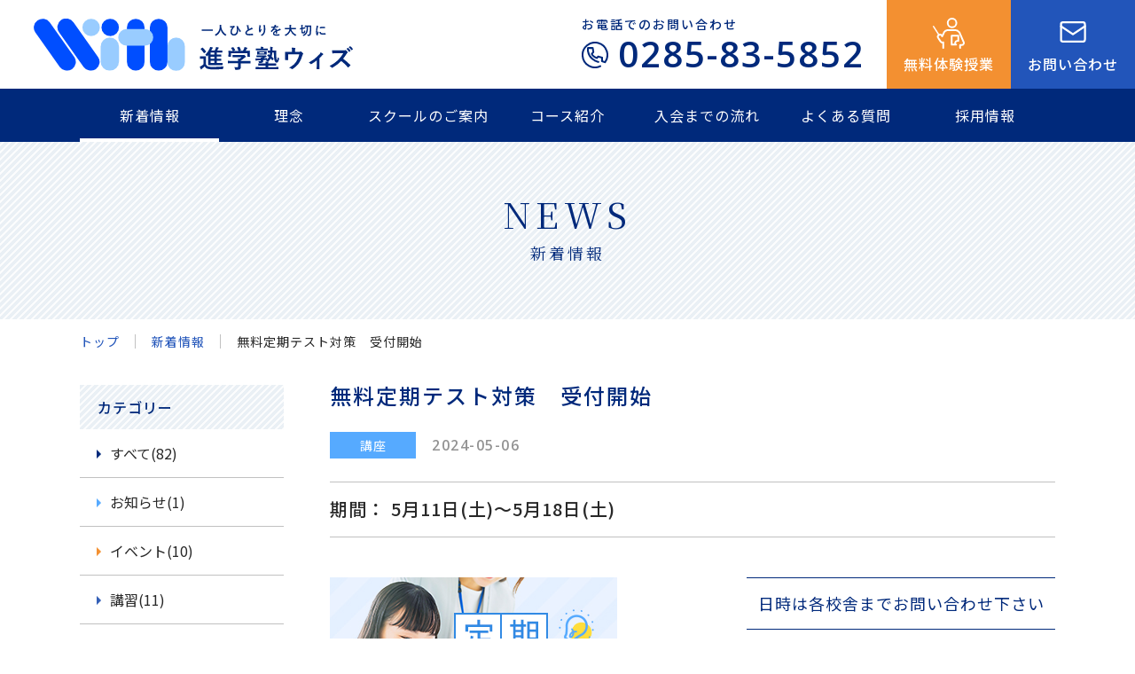

--- FILE ---
content_type: text/html; charset=UTF-8
request_url: https://sbc-with.co.jp/news/news-2960
body_size: 26171
content:
<!DOCTYPE html>
<html lang="ja">

<head>
    <!-- custom_tags_start -->
<!-- Global site tag (gtag.js) - Google Ads: 340992106 -->
<script async src="https://www.googletagmanager.com/gtag/js?id=AW-340992106"></script>
<script>
  window.dataLayer = window.dataLayer || [];
  function gtag(){dataLayer.push(arguments);}
  gtag('js', new Date());

  gtag('config', 'AW-340992106');
</script>
<!-- custom_tags_end -->
<script>
  (function(i,s,o,g,r,a,m){i['GoogleAnalyticsObject']=r;i[r]=i[r]||function(){
  (i[r].q=i[r].q||[]).push(arguments)},i[r].l=1*new Date();a=s.createElement(o),
  m=s.getElementsByTagName(o)[0];a.async=1;a.src=g;m.parentNode.insertBefore(a,m)
  })(window,document,'script','https://www.google-analytics.com/analytics.js','ga');

  ga('create', 'UA-87064620-1', 'auto');
  ga('send', 'pageview');

</script>    <meta charset="utf-8">
    <meta http-equiv="X-UA-Compatible" content="IE=edge">
    <meta name="viewport" content="width=device-width, initial-scale=1.0">
    <title>無料定期テスト対策　受付開始 | 進学塾ウィズ    </title>
    <meta name="Description" content="５月上旬より全校舎で、中間テストに向けた無料テスト対策講座を実施します。特に中１年生の皆さんは、中学...">
    <meta property="og:type" content="website">
    <meta property="og:description" content="５月上旬より全校舎で、中間テストに向けた無料テスト対策講座を実施します。特に中１年生の皆さんは、中学...">
    <meta property="og:title" content="無料定期テスト対策　受付開始 | 進学塾ウィズ">
    <meta property="og:url" content="https://sbc-with.co.jp/news/news-2960">
    <meta property="og:image" content="/og.png">
    <meta property="og:locale" content="ja_JP">
    <meta name="twitter:description" content="５月上旬より全校舎で、中間テストに向けた無料テスト対策講座を実施します。特に中１年生の皆さんは、中学...">
    <link rel="shortcut icon" href="/favicon.ico">

    <link rel="stylesheet" href="https://fonts.googleapis.com/css2?family=Open+Sans:ital,wght@0,600;0,700;1,400&amp;display=swap">
    <link rel="stylesheet" href="https://fonts.googleapis.com/css2?family=Noto+Sans+JP:wght@400;500;700&amp;display=swap">
    <link rel="stylesheet" href="https://fonts.googleapis.com/css2?family=Noto+Serif+JP:wght@400;500;600;700&amp;display=swap">
    <link rel="stylesheet" href="/assets/css/cms.css">

    <link rel="stylesheet" href="/assets/css/common.css">
<link rel="stylesheet" href="/assets/css/news.css">

    <meta name='robots' content='max-image-preview:large' />
<link rel='dns-prefetch' href='//s.w.org' />
<link rel="alternate" type="application/rss+xml" title="進学塾ウィズ &raquo; フィード" href="https://sbc-with.co.jp/feed" />
<link rel="alternate" type="application/rss+xml" title="進学塾ウィズ &raquo; コメントフィード" href="https://sbc-with.co.jp/comments/feed" />
		<script type="text/javascript">
			window._wpemojiSettings = {"baseUrl":"https:\/\/s.w.org\/images\/core\/emoji\/13.1.0\/72x72\/","ext":".png","svgUrl":"https:\/\/s.w.org\/images\/core\/emoji\/13.1.0\/svg\/","svgExt":".svg","source":{"concatemoji":"https:\/\/sbc-with.co.jp\/wordpress\/wp-includes\/js\/wp-emoji-release.min.js"}};
			!function(e,a,t){var n,r,o,i=a.createElement("canvas"),p=i.getContext&&i.getContext("2d");function s(e,t){var a=String.fromCharCode;p.clearRect(0,0,i.width,i.height),p.fillText(a.apply(this,e),0,0);e=i.toDataURL();return p.clearRect(0,0,i.width,i.height),p.fillText(a.apply(this,t),0,0),e===i.toDataURL()}function c(e){var t=a.createElement("script");t.src=e,t.defer=t.type="text/javascript",a.getElementsByTagName("head")[0].appendChild(t)}for(o=Array("flag","emoji"),t.supports={everything:!0,everythingExceptFlag:!0},r=0;r<o.length;r++)t.supports[o[r]]=function(e){if(!p||!p.fillText)return!1;switch(p.textBaseline="top",p.font="600 32px Arial",e){case"flag":return s([127987,65039,8205,9895,65039],[127987,65039,8203,9895,65039])?!1:!s([55356,56826,55356,56819],[55356,56826,8203,55356,56819])&&!s([55356,57332,56128,56423,56128,56418,56128,56421,56128,56430,56128,56423,56128,56447],[55356,57332,8203,56128,56423,8203,56128,56418,8203,56128,56421,8203,56128,56430,8203,56128,56423,8203,56128,56447]);case"emoji":return!s([10084,65039,8205,55357,56613],[10084,65039,8203,55357,56613])}return!1}(o[r]),t.supports.everything=t.supports.everything&&t.supports[o[r]],"flag"!==o[r]&&(t.supports.everythingExceptFlag=t.supports.everythingExceptFlag&&t.supports[o[r]]);t.supports.everythingExceptFlag=t.supports.everythingExceptFlag&&!t.supports.flag,t.DOMReady=!1,t.readyCallback=function(){t.DOMReady=!0},t.supports.everything||(n=function(){t.readyCallback()},a.addEventListener?(a.addEventListener("DOMContentLoaded",n,!1),e.addEventListener("load",n,!1)):(e.attachEvent("onload",n),a.attachEvent("onreadystatechange",function(){"complete"===a.readyState&&t.readyCallback()})),(n=t.source||{}).concatemoji?c(n.concatemoji):n.wpemoji&&n.twemoji&&(c(n.twemoji),c(n.wpemoji)))}(window,document,window._wpemojiSettings);
		</script>
		<style type="text/css">
img.wp-smiley,
img.emoji {
	display: inline !important;
	border: none !important;
	box-shadow: none !important;
	height: 1em !important;
	width: 1em !important;
	margin: 0 .07em !important;
	vertical-align: -0.1em !important;
	background: none !important;
	padding: 0 !important;
}
</style>
	<link rel='stylesheet' id='wp-block-library-css'  href='https://sbc-with.co.jp/wordpress/wp-includes/css/dist/block-library/style.min.css' type='text/css' media='all' />
<link rel='stylesheet' id='toc-screen-css'  href='https://sbc-with.co.jp/wordpress/wp-content/plugins/table-of-contents-plus/screen.min.css?ver=2106' type='text/css' media='all' />
<script type='text/javascript' src='https://sbc-with.co.jp/wordpress/wp-includes/js/jquery/jquery.min.js?ver=3.6.0' id='jquery-core-js'></script>
<script type='text/javascript' src='https://sbc-with.co.jp/wordpress/wp-includes/js/jquery/jquery-migrate.min.js?ver=3.3.2' id='jquery-migrate-js'></script>
<link rel="https://api.w.org/" href="https://sbc-with.co.jp/wp-json/" /><link rel="alternate" type="application/json" href="https://sbc-with.co.jp/wp-json/wp/v2/news/2960" /><link rel="EditURI" type="application/rsd+xml" title="RSD" href="https://sbc-with.co.jp/wordpress/xmlrpc.php?rsd" />
<link rel="wlwmanifest" type="application/wlwmanifest+xml" href="https://sbc-with.co.jp/wordpress/wp-includes/wlwmanifest.xml" /> 
<link rel="canonical" href="https://sbc-with.co.jp/news/news-2960" />
<link rel="alternate" type="application/json+oembed" href="https://sbc-with.co.jp/wp-json/oembed/1.0/embed?url=https%3A%2F%2Fsbc-with.co.jp%2Fnews%2Fnews-2960" />
<link rel="alternate" type="text/xml+oembed" href="https://sbc-with.co.jp/wp-json/oembed/1.0/embed?url=https%3A%2F%2Fsbc-with.co.jp%2Fnews%2Fnews-2960&#038;format=xml" />
</head>

    <body>
    
        
        <!-- <div class="root second" id="root"> -->

        <style type="text/css">
    .col05{
        background: #fdef46!important;
        color: #716f30!important;
    }

    .col01,.col02,.col03,.col04,.col05{
        margin: 8px 0 0 8px!important;
    }
</style>
<div class="container" id="container">
    <header class="header" id="header">
    <div class="bHeader">
        <div class="bHeader__top">
            <div class="bFixed" id="bFixed">
                <h1 class="bHeader__top__logo">
                    <a href="/"><img src="/assets/images/common/logo.svg" alt="Logo"></a>
                </h1>
                <div class="iconNav show_sp" id="iconNav"><span class="burger-lines"></span></div>
            </div>
            <div class="bHeader__top__contact">
                <div class="bTel show_pc"><span>お電話でのお問い合わせ</span><a class="tel" href="tel:0285-83-5852">0285-83-5852</a></div>
                <ul class="listLink">
                    <li><a class="btnFree" href="/contact/">無料体験授業</a></li>
                    <li><a class="btnRequest" href="/contact/">お問い合わせ</a></li>
                </ul>
            </div>
        </div>
        <div class="bHeader__bottom">
            <div class="row">
                <nav class="nav" id="nav">
                    <ul class="listContact show_sp">
                        <li><a class="tel" href="tel:0285-83-5852"><span>0285-83-5852</span></a></li>
                        <li><a class="btnContact" href="/contact/"><span>お問い合わせ</span></a></li>
                    </ul>
                    <ul class="listMenu" id="wrapbar">
                        <li class="show_sp"><a href="/">トップ</a></li>
                        <li><a href="/news/">新着情報</a></li>
                        <li><a href="/philosophy/">理念</a></li>
                        <li><a href="/school/">スクールのご案内</a></li>
                        <li><a href="/course/">コース紹介</a></li>
                        <!-- <li><a href="/simulator/">授業料金</a></li> -->
                        <li><a href="/flow/">入会までの流れ</a></li>
                        <li><a href="/qa/">よくある質問</a></li>
                        <li><a href="/recruit/">採用情報</a></li>
                    </ul>
                </nav>
            </div>
        </div>
    </div>
</header>
    <main class="contents" id="contents">
        <div class="mainVisual__child">
            <h2 class="mv__ttl"><span class="en">NEWS</span>新着情報</h2>
        </div>
        <div class="breadcrumb show_pc">
            <div class="row">
                <ul class="breadcrumb__list">
                    <li><a href="/">トップ</a></li>
                    <li><a href="/news/">新着情報</a></li>
                    <li>無料定期テスト対策　受付開始</li>
                </ul>
            </div>
        </div>
        <div class="content news detail">
            <div class="row">
                <aside class="block__aside">
                    <div class="aside__box">
                        <h3 class="aside__ttl">カテゴリー</h3>
                        <ul class="aside__list">
                                                                                                                        <li class="aside__item"><a class="aside__link aside__link--arr01" href="/news/?c=#view">すべて(82)                                    </a>
                                </li>
                                                                                            <li class="aside__item"><a class="aside__link aside__link--arr02" href="/news/?c=news#view">お知らせ(1)                                    </a>
                                </li>
                                                                                            <li class="aside__item"><a class="aside__link aside__link--arr03" href="/news/?c=event#view">イベント(10)                                    </a>
                                </li>
                                                                                            <li class="aside__item"><a class="aside__link aside__link--arr04" href="/news/?c=training#view">講習(11)                                    </a>
                                </li>
                                                                                            <li class="aside__item"><a class="aside__link aside__link--arr05" href="/news/?c=test#view">テスト(29)                                    </a>
                                </li>
                                                                                            <li class="aside__item"><a class="aside__link aside__link--arr06" href="/news/?c=course#view">講座(31)                                    </a>
                                </li>
                                                    </ul>
                    </div>
                    <div class="aside__box">
                        <h3 class="aside__ttl ttlAccording">学年別</h3>
                        <div class="aside__lGrade">
                            <ul>
                                                                                                                                                                                                                                        <li><a href="/news/?t=grade1#view">小学1年生</a>
                                    </li>
                                                                                                        <li><a href="/news/?t=grade2#view">小学2年生</a>
                                    </li>
                                                                                                        <li><a href="/news/?t=grade3#view">小学3年生</a>
                                    </li>
                                                                                                        <li><a href="/news/?t=grade4#view">小学4年生</a>
                                    </li>
                                                                                                        <li><a href="/news/?t=grade5#view">小学5年生</a>
                                    </li>
                                                                                                        <li><a href="/news/?t=grade6#view">小学6年生</a>
                                    </li>
                                                                                                        <li><a href="/news/?t=junior1#view">中学1年生</a>
                                    </li>
                                                                                                        <li><a href="/news/?t=junior2#view">中学2年生</a>
                                    </li>
                                                                                                        <li><a href="/news/?t=junior3#view">中学3年生</a>
                                    </li>
                                                                                                        <li><a href="/news/?t=high1#view">高校1年生</a>
                                    </li>
                                                                                                        <li><a href="/news/?t=high2#view">高校2年生</a>
                                    </li>
                                                                                                        <li><a href="/news/?t=high3#view">高校3年生</a>
                                    </li>
                                                                                                        <li><a href="/news/?t=schoolmate#view">塾生限定</a>
                                    </li>
                                                            </ul>
                        </div>
                    </div>
                    <div class="aside__box">
                        <h3 class="aside__ttl">年別アーカイブ</h3>
                        <ul class="aside__list">
                                                                                                                                                                                                                                                                                                                                                                                                                                                                                                                                                                                                                                                                                                                                                                                                                                                                                                                                                                                                                                                                                                                                                                                                                                                                                                                                                                                                                                                                                                                                                                                                                                                                                                                                                                                                                                                                                                                                                                                                                                                                                                                                                                                                                                                                                                                                                                                                                                                                                                                                                                                                                                                                                                                                                                                                                                                                                                                                                                                                                                                                                                                                                                                                                                                                                                                                                                                                                                                                                                                                                                                                                                                                                                                                                                                                                                                                                                                                                                                                                                                                                                                                                                                                                                                                                                                                                                                                                                                                                                                                                                                                                                                                                                                                                                                                                                                                                                                                                                                                                                                                                                                                                                                                                                                <li class="aside__item"><a class="aside__link aside__link--arr07" href="/news/?date=2025">2025(20)</a></li>
                                                                                            <li class="aside__item"><a class="aside__link aside__link--arr07" href="/news/?date=2024">2024(22)</a></li>
                                                                                            <li class="aside__item"><a class="aside__link aside__link--arr07" href="/news/?date=2023">2023(21)</a></li>
                                                                                            <li class="aside__item"><a class="aside__link aside__link--arr07" href="/news/?date=2022">2022(18)</a></li>
                                                                                            <li class="aside__item"><a class="aside__link aside__link--arr07" href="/news/?date=2021">2021(1)</a></li>
                                                    </ul>
                    </div>
                </aside>
                <div class="block__news">
                    <div class="news_detail">
                        <div class="detail__head">
                            <h3 class="detail__ttl">無料定期テスト対策　受付開始</h3>
                            <div class="detail__label">
                                                                    <span class="label label--col03">
                                        講座</span>
                                                                        <time datetime="2020-01-01">2024-05-06</time>
                            </div>
                            <h4 class="detail__sub">期間：                                5月11日(土)〜5月18日(土)                            </h4>
                        </div>
                        <div class="detail__conts">
                            <ul class="listTag">
                                                                                                                            </ul>
                            <div class="bFlex">
                                <figure class="thumb"><img width="324" height="243" src="https://sbc-with.co.jp/wordpress/wp-content/uploads/2022/11/news_teiki-free.jpg" class="attachment-post-thumbnail size-post-thumbnail wp-post-image" alt="無料定期テスト対策" loading="lazy" srcset="https://sbc-with.co.jp/wordpress/wp-content/uploads/2022/11/news_teiki-free.jpg 324w, https://sbc-with.co.jp/wordpress/wp-content/uploads/2022/11/news_teiki-free-300x225.jpg 300w" sizes="(max-width: 324px) 100vw, 324px" />                                </figure>
                                <ul class="list">
                                                                            <li>日時は各校舎までお問い合わせ下さい</li>
                                                                                                                <li>ウィズ各校</li>
                                                                                                                <li>無料</li>
                                                                    </ul>
                            </div>
                            <p>５月上旬より全校舎で、中間テストに向けた無料テスト対策講座を実施します。特に中１年生の皆さんは、中学入学後初めての定期テストとなります。ぜひ講座に参加して、万全の準備をしてからテストに臨みましょう。また、中間テストを実施しない中学の塾生も、積極的に参加し期末テストへ繋げましょう。保護者の方々には送迎等でお手数をお掛けしますが、ご協力をお願いします。<br />
<br />
開催日時は各校舎毎に異なりますので、参加をご希望の校舎までお問い合わせ下さい。</p>
                        </div>
                        <div class="detail__btn"><a class="btn" href="/contact">お問い合わせ・お申し込みはこちら</a></div>
                    </div>
                </div>
            </div>
        </div>
    </main>
    <footer class="footer" id="footer">
    <div class="bFooter">
        <ul class="bFooter__navFix show_sp">
            <li><a class="iPhone" href="tel:0285-83-5852">お電話</a></li>
            <li><a class="iPerson" href="/contact/">無料体験授業</a></li>
            <li><a class="iMail" href="/contact/">お問い合わせ</a></li>
        </ul>
        <ul class="bFooter__navFt">
            <li><a href="/privacy/">プライバシーポリシー</a></li>
            <li><a href="/privacy/sitepolicy">サイトポリシー</a></li>
        </ul>
        <p class="bFooter__copyRight">&copy; 2020with All Rights Reserved.</p>
        <div class="bFooter__pageTop" id="pageTop"><span><img src="/assets/images/common/pageTop.png" alt=""></span></div>
    </div>
</footer>
    


</div>

<script src="/assets/js/vendor.js" defer></script>
<script src="/assets/js/bundle.js" defer></script>
<script src="/assets/js/detail.js" defer></script>

<script type='text/javascript' id='toc-front-js-extra'>
/* <![CDATA[ */
var tocplus = {"visibility_show":"show","visibility_hide":"hide","width":"Auto"};
/* ]]> */
</script>
<script type='text/javascript' src='https://sbc-with.co.jp/wordpress/wp-content/plugins/table-of-contents-plus/front.min.js?ver=2106' id='toc-front-js'></script>
<script type='text/javascript' src='https://sbc-with.co.jp/wordpress/wp-includes/js/wp-embed.min.js' id='wp-embed-js'></script>
</body>

</html>

--- FILE ---
content_type: text/css
request_url: https://sbc-with.co.jp/assets/css/cms.css
body_size: 501
content:
.news_detail ul, .news_detail ol, .news_detail li {
    list-style: revert!important;
}
.news_detail a, .news_detail a:link, .news_detail a:visited, .news_detail a:active {
    text-decoration: revert!important;
    outline: none!important;
}
.news_detail a:hover {
    text-decoration: none!important;
}
.news_detail img {
    max-width: 760px!important;
    height: auto!important;
}

em {
    font-style: italic!important;
    font-family: 'Hiragino Kaku Gothic ProN'!important;
}

--- FILE ---
content_type: text/css
request_url: https://sbc-with.co.jp/assets/css/common.css
body_size: 50887
content:
@charset "utf-8";html{font-size:16px}body,td,th,input,textarea{color:#282828;font-family:Noto Sans JP,"游ゴシック体",Yu Gothic,YuGothic,"ヒラギノ角ゴ Pro",Hiragino Kaku Gothic Pro,"メイリオ",Meiryo,"MS Pゴシック",MS PGothic,sans-serif;font-size:1rem;line-height:1.875}body{overflow-wrap:break-word}img{max-width:100%;height:auto;vertical-align:bottom}.clearfix:before,.clearfix:after{display:table;content:' '}.clearfix:after{clear:both}a,a:link,a:visited,a:active,a:hover,a:hover img{color:#282828;text-decoration:none}*{-webkit-box-sizing:border-box;box-sizing:border-box;margin:0;padding:0;word-break:break-word}:before,:after{-webkit-box-sizing:border-box;box-sizing:border-box}iframe{border:none}ul,ol,li{list-style:none}input,select,textarea,button{outline:none}figure{margin:0}table{border-collapse:collapse}picture{display:block}h1,h2,h3,h4,h5,h6,div,p,ul,ol,li,dl,dt,dd,figure,img,nav{margin:0;padding:0}.wrap_obj img{width:100%;height:100%;-o-object-fit:cover;object-fit:cover;font-family:'object-fit: cover;'}@media(min-width:769px),print{header.fixed .bHeader__bottom{z-index:99;position:fixed;top:-60px;left:0;width:100%;min-width:1200px;-webkit-transform:translateY(60px);transform:translateY(60px);-webkit-transition:-webkit-transform .3s ease-out;transition:-webkit-transform .3s ease-out;-o-transition:transform .3s ease-out;transition:transform .3s ease-out;transition:transform .3s ease-out,-webkit-transform .3s ease-out;will-change:transform}.bHeader__top{display:-webkit-box;display:-ms-flexbox;display:flex;-webkit-box-pack:justify;-ms-flex-pack:justify;justify-content:space-between}.bHeader__top__logo{padding:20px 0 20px 38px}.bHeader__top__logo a{display:inline-block}.bHeader__top__logo a img{width:360px;height:auto}.bHeader__top__contact{display:-webkit-box;display:-ms-flexbox;display:flex}.bHeader__top__contact .bTel{display:-webkit-box;display:-ms-flexbox;display:flex;-webkit-box-orient:vertical;-webkit-box-direction:normal;-ms-flex-direction:column;flex-direction:column;-webkit-box-pack:center;-ms-flex-pack:center;justify-content:center;padding-right:25px}.bHeader__top__contact .bTel span{display:block;margin-bottom:7px;color:#00297b;font-size:.875rem;font-weight:500;letter-spacing:2px;line-height:1}.bHeader__top__contact .bTel .tel{position:relative;padding-left:41px;color:#00297b!important;font-family:Open Sans,sans-serif;font-size:2.5rem;font-weight:600;letter-spacing:2px;line-height:1}.bHeader__top__contact .bTel .tel:before{position:absolute;top:6px;left:0;width:30px;height:30px;background:url(/assets/images/common/icon_phone_top.svg) no-repeat;background-size:contain;content:""}.bHeader__top__contact .listLink{display:-webkit-box;display:-ms-flexbox;display:flex}.bHeader__top__contact .listLink li{width:140px}.bHeader__top__contact .listLink li a{display:-webkit-box;display:-ms-flexbox;display:flex;position:relative;-webkit-box-align:center;-ms-flex-align:center;align-items:center;-webkit-box-pack:center;-ms-flex-pack:center;justify-content:center;width:100%;height:100%;padding-top:43px;color:#fff;font-size:1rem;font-weight:500;letter-spacing:1px}.bHeader__top__contact .listLink li a:before{position:absolute;top:0;left:50%;-webkit-transform:translateX(-50%);transform:translateX(-50%);content:""}.bHeader__top__contact .listLink li a.btnFree{background-color:#f39031}.bHeader__top__contact .listLink li a.btnFree:before{top:20px;width:37px;height:35px;background:url(/assets/images/common/icon_person.svg) no-repeat;background-size:37px 35px}.bHeader__top__contact .listLink li a.btnRequest{background-color:#2255ba}.bHeader__top__contact .listLink li a.btnRequest:before{top:24px;width:32px;height:24px;background:url(/assets/images/common/icon_mail.svg) no-repeat;background-size:32px 24px}.bHeader__bottom{background-color:#00297b}.bHeader__bottom .nav .listMenu{display:-webkit-box;display:-ms-flexbox;display:flex;position:relative;-webkit-box-pack:center;-ms-flex-pack:center;justify-content:center}.bHeader__bottom .nav .listMenu li{width:calc(100%/7)}.bHeader__bottom .nav .listMenu li a{display:block;position:relative;padding:22px 0;-webkit-transform:translateZ(0);transform:translateZ(0);color:#fff;font-size:1rem;letter-spacing:1px;line-height:1;text-align:center;-webkit-perspective:1px;perspective:1px}.bHeader__bottom .nav .listMenu li a:after{z-index:-1;position:absolute;right:-1px;bottom:0;left:inherit;width:0;height:4px;background:#fff;content:'';-webkit-transition:width .3s ease;-o-transition:width .3s ease;transition:width .3s ease;will-change:width}.bHeader__bottom .nav .listMenu li a:hover{opacity:1}.bHeader__bottom .nav .listMenu li a:hover:after{left:0;width:100%}.bHeader__bottom .nav .listMenu li.active a:after{left:0;width:100%}footer{position:relative;padding:15px 38px 15px 45px;background-color:#eaeaea}footer .bFooter{display:-webkit-box;display:-ms-flexbox;display:flex;-webkit-box-align:center;-ms-flex-align:center;align-items:center;-webkit-box-pack:justify;-ms-flex-pack:justify;justify-content:space-between}footer .bFooter__navFt{display:-webkit-box;display:-ms-flexbox;display:flex}footer .bFooter__navFt li:not(:last-child){position:relative;margin-right:36px}footer .bFooter__navFt li:not(:last-child):after{position:absolute;top:50%;right:-15px;width:1px;height:20px;-webkit-transform:translateY(-50%);transform:translateY(-50%);background-color:#9d9d9d;content:""}footer .bFooter__navFt li a{font-size:.875rem;letter-spacing:1px;line-height:1}footer .bFooter__copyRight{position:absolute;top:16px;left:50%;margin-left:11px;-webkit-transform:translateX(-50%);transform:translateX(-50%);font-size:.875rem;letter-spacing:1.4px;line-height:24px}footer .bFooter__pageTop{margin-top:-60px}footer .bFooter__pageTop span{display:-webkit-box;display:-ms-flexbox;display:flex;-webkit-box-align:center;-ms-flex-align:center;align-items:center;-webkit-box-pack:center;-ms-flex-pack:center;justify-content:center;width:72px;height:72px;border-radius:50%;background-color:#2255ba;cursor:pointer;-webkit-transition:-webkit-transform .3s ease-out;transition:-webkit-transform .3s ease-out;-o-transition:transform .3s ease-out;transition:transform .3s ease-out;transition:transform .3s ease-out,-webkit-transform .3s ease-out;will-change:transform}footer .bFooter__pageTop span:hover{-webkit-transform:translateY(-10px);transform:translateY(-10px)}footer .bFooter__pageTop span img{width:19px;height:auto}.contents{min-height:calc(100vh - 220px)}.show_sp{display:none!important}.container{min-width:1200px;margin:0 auto;overflow:hidden}.row{width:100%;max-width:1100px;margin:0 auto}a[href^=tel]{display:inline-block;color:#2c2d30!important;text-decoration:none;cursor:default!important;opacity:1!important;pointer-events:none}a{-webkit-transition:opacity .3s ease-out;-o-transition:opacity .3s ease-out;transition:opacity .3s ease-out;will-change:opacity}a:hover{opacity:.7}.mainVisual__child{display:-webkit-box;display:-ms-flexbox;display:flex;-webkit-box-align:center;-ms-flex-align:center;align-items:center;-webkit-box-pack:center;-ms-flex-pack:center;justify-content:center;height:200px;background:#eaf0f5 url(../images/common/patent_01.png?va383ae4265d2a447f198b87795be072a)}.mainVisual__child .mv__ttl{margin-top:-5px;color:#00297b;font-family:Noto Serif JP,serif;font-size:1.125rem;font-weight:400;letter-spacing:3px;text-align:center}.mainVisual__child .mv__ttl .en{display:block;font-size:2.5rem;letter-spacing:6px;line-height:1.4}.breadcrumb{margin:12px 0 14px}.breadcrumb__list{display:-webkit-box;display:-ms-flexbox;display:flex}.breadcrumb__list li{position:relative;padding:0 18px;font-size:.875rem;letter-spacing:1px}.breadcrumb__list li a{display:block;color:#2255ba}.breadcrumb__list li:first-child{padding-left:0}.breadcrumb__list li:not(:last-child):after{position:absolute;top:50%;right:0;width:1px;height:16px;margin-top:-8px;background-color:#c1c1c1;content:''}.page__ttl{margin-bottom:35px;color:#00297b;font-family:Noto Serif JP,serif;font-size:2.125rem;font-weight:400;letter-spacing:1px;line-height:52px;text-align:center}.group__btn .btn{display:block;position:relative;width:260px;height:55px;border:1px solid #00297b;background-color:#fff;color:#00297b;font-family:Noto Sans JP,sans-serif;font-size:1rem;letter-spacing:2px;line-height:53px;text-align:center;-webkit-transition:color .3s ease-out,background .3s ease-out;-o-transition:color .3s ease-out,background .3s ease-out;transition:color .3s ease-out,background .3s ease-out;will-change:color,background}.group__btn .btn--center{margin:0 auto}.group__btn .btn:after{position:absolute;top:50%;right:14px;width:20px;height:20px;margin-top:-10px;background:url(../images/common/arrow_btn.svg?v895673b13d3c9ab75922b9c233533e6b) no-repeat;background-size:100% 100%;content:'';-webkit-transition:background-color .3s ease-out;-o-transition:background-color .3s ease-out;transition:background-color .3s ease-out;will-change:background-color}.group__btn .btn:hover{background-color:#00297b;color:#fff;opacity:1}.group__btn .btn:hover:after{background:url(../images/common/arrow.svg?ve9b4f3e3b4940d6ead1e239a36044d5c) no-repeat;background-size:100% 100%}.list__news{display:-webkit-box;display:-ms-flexbox;display:flex;-ms-flex-wrap:wrap;flex-wrap:wrap}.list__news .item{width:253px;margin-bottom:54px}.list__news .item .link{display:block}.list__news .item .photo{height:190px;margin-bottom:15px}.list__news .item .photo img{width:100%;height:100%;-o-object-fit:cover;object-fit:cover}.list__news .item .des{font-size:1rem;line-height:24px}.list__news .item .des__label{display:-webkit-box;display:-ms-flexbox;display:flex;-ms-flex-wrap:wrap;flex-wrap:wrap;-webkit-box-align:center;-ms-flex-align:center;align-items:center;margin-bottom:10px;font-size:.875rem;font-weight:400}.list__news .item .des .label{display:block;min-width:76px;height:25px;margin-right:8px;padding:0 5px;background-color:#000;color:#fff;letter-spacing:1px;line-height:25px;text-align:center}.list__news .item .des .label--col01{background-color:#00297b}.list__news .item .des .label--col02{background-color:#2255ba}.list__news .item .des .label--col03{background-color:#56aaff}.list__news .item .des .label--col04{background-color:#76a2e8}.list__news .item .des .label--col05{background-color:#f39031}.list__news .item .des .label--col06{background-color:#727f98}.list__news .item .des time{color:#939393;font-family:Open Sans,sans-serif;letter-spacing:1px;line-height:25px}.list__news .item .des .time{color:#939393;font-family:Open Sans,sans-serif;font-size:.8125rem;line-height:25px}.list__news .item .des .txt{-webkit-line-clamp:2;-webkit-box-orient:vertical;display:-webkit-box;max-height:48px;overflow:hidden}.list--col3 .item:not(:nth-child(3n)){margin-right:29px}.list--col4 .item:not(:nth-child(4n)){margin-right:29px}.listTag{display:-webkit-box;display:-ms-flexbox;display:flex;-webkit-box-orient:horizontal;-webkit-box-direction:normal;-ms-flex-flow:row wrap;flex-flow:row wrap;margin:4px 0 0 -6px}.listTag li{padding:6px 8px;background-color:#ccc;font-size:.875rem;letter-spacing:1px;line-height:1}.listTag li:not(first-child){margin:6px 0 0 6px}.listTag li.tag01{background-color:#eaf0f5;color:#00297b}.listTag li.tag02{background-color:#f5eaea;color:#c46464}.listTag li.tag03{background-color:#eaf5ec;color:#30714d}.listTag li.tag04{background-color:#f5f3ea;color:#d49b22}.listTag li.tag05{background-color:#f0f4f5;color:#52aabc}.listTagCourse{display:-webkit-box;display:-ms-flexbox;display:flex;-webkit-box-orient:horizontal;-webkit-box-direction:normal;-ms-flex-flow:row wrap;flex-flow:row wrap;margin:10px 0 0 -6px}.listTagCourse li{padding:6px 8px;background-color:#ccc;font-size:.75rem;letter-spacing:1px;line-height:1}.listTagCourse li:not(first-child){margin:6px 0 0 6px}.listTagCourse li.tag01{background-color:#eaf0f5;color:#00297b}.listTagCourse li.tag02{background-color:#f5eaea;color:#c46464}.listTagCourse li.tag03{background-color:#eaf5ec;color:#30714d}.listTagCourse li.tag04{background-color:#f5f3ea;color:#d49b22}.listTagCourse li.tag05{background-color:#f0f4f5;color:#52aabc}.listTagCourse li.tag06{background-color:#f5ebe0;color:#e09a4c}.pagination__list{display:-webkit-box;display:-ms-flexbox;display:flex;-ms-flex-wrap:wrap;flex-wrap:wrap;-webkit-box-align:center;-ms-flex-align:center;align-items:center}.pagination__list li:not(:last-child){margin-right:20px}.pagination__list li a{display:-webkit-box;display:-ms-flexbox;display:flex;-webkit-box-align:center;-ms-flex-align:center;align-items:center;-webkit-box-pack:center;-ms-flex-pack:center;justify-content:center;width:50px;height:50px;border:1px solid #00297b;color:#00297b;font-size:1.125rem;font-weight:500;line-height:1;-webkit-transition:color .3s,background .3s;-o-transition:color .3s,background .3s;transition:color .3s,background .3s;will-change:color,background}.pagination__list li a:hover{background-color:#00297b;color:#fff;opacity:1}.pagination__list li.active a{background-color:#00297b;color:#fff}.pagination__list li.prev a,.pagination__list li.next a{position:relative;width:10px;height:17px;border-color:transparent;text-indent:-9999px}.pagination__list li.prev a:after,.pagination__list li.next a:after{position:absolute;top:0;left:0;width:10px;height:17px;content:'';-webkit-transition:-webkit-transform .3s;transition:-webkit-transform .3s;-o-transition:transform .3s;transition:transform .3s;transition:transform .3s,-webkit-transform .3s;will-change:transform}.pagination__list li.prev a:hover,.pagination__list li.next a:hover{background-color:transparent}.pagination__list li.prev a:after{background:url(../images/common/icon_arrow_left.svg?vf36ff9bb77b4a16dc85d83868410d09a) no-repeat center center}.pagination__list li.prev a:hover:after{-webkit-transform:translateX(-5px);transform:translateX(-5px)}.pagination__list li.next a:after{background:url(../images/common/icon_arrow_right.svg?v66bcf3d7873c4997259007d20cc26da2) no-repeat center center}.pagination__list li.next a:hover:after{-webkit-transform:translateX(5px);transform:translateX(5px)}.number__list{counter-reset:my-awesome-counter}.number__list>li:not(:last-child){margin-bottom:35px}.number__list li .number__ttl{display:block;margin-bottom:12px;color:#00297b;font-size:1.25rem;font-weight:700;letter-spacing:1px;line-height:30px;counter-increment:my-awesome-counter}.number__list li .number__ttl:before{content:counter(my-awesome-counter) "."}.number__list--brackets{margin-bottom:10px;counter-reset:my-awesome-counter}.number__list--brackets>li{margin-top:10px}.number__list--brackets li{position:relative;padding-left:30px;counter-increment:my-awesome-counter}.number__list--brackets li:before{position:absolute;left:0;content:"(" counter(my-awesome-counter) ")"}.privacy{margin-bottom:85px}.privacy .head__catch{margin-bottom:40px}.privacy .block__content{margin:0 50px}.privacy .block__content:not(:last-child){padding-bottom:60px;border-bottom:1px solid #c1c1c1}.privacy .block__content:not(:first-child){padding-top:50px}.privacy .block__content .mtop{margin-top:30px}a.link__st{display:inline-block;color:#00297b;line-height:30px}a.link__st span{display:inline;padding-bottom:4px;border-bottom:1px solid #00297b;-webkit-transition:border .3s;-o-transition:border .3s;transition:border .3s;will-change:border}a.link__st:hover span{border-bottom-color:transparent}.btnLink{position:relative}.btnLink:after{position:absolute;top:50%;right:0;width:20px;height:20px;-webkit-transform:translateY(-50%);transform:translateY(-50%);background:url(/assets/images/common/arrow_btn.svg) no-repeat;background-size:20px 20px;content:'';-webkit-transition:-webkit-transform .3s ease;transition:-webkit-transform .3s ease;-o-transition:transform .3s ease;transition:transform .3s ease;transition:transform .3s ease,-webkit-transform .3s ease;will-change:transform}.btnLink-inquiry{display:-webkit-box;display:-ms-flexbox;display:flex;-webkit-box-align:center;-ms-flex-align:center;align-items:center;-webkit-box-pack:center;-ms-flex-pack:center;justify-content:center;width:100%;height:calc(100% - 6px);background-color:#fff;color:#00297b;font-family:Noto Sans JP,sans-serif;font-size:1.375rem;font-weight:700;letter-spacing:2.75px;line-height:1.2}.btnLink-inquiry:after{right:32px;width:25px;height:25px}.btnLink-inquiry span{color:#00297b}.btnLink-inquiry:hover{opacity:1}.btnLink:hover:after{-webkit-transform:translate(5px,-50%);transform:translate(5px,-50%)}.grTtl{text-align:center}.grTtl .page__ttl{margin-bottom:17px;letter-spacing:2px}.grTtl .page__ttl-colWhite{color:#fff}.grTtl .page__ttl-perline{margin-bottom:12px}.grTtl p{color:#282828;font-family:Noto Sans JP,sans-serif;font-size:1rem;font-weight:400;line-height:30px}.grTtl p.colWhite{color:#fff}.bgrPattern{z-index:1;position:relative;-webkit-transform:translateZ(0);transform:translateZ(0)}.bgrPattern:after{z-index:-1;position:absolute;top:0;right:0;left:0;width:calc(100% - 76px);height:100%;margin:0 auto;content:''}.bgrPattern-full:after{width:100%}.bgrPattern-bgrColor:after{background-color:#eaf0f5}.bgrPattern-light:after{background:#eaf0f5 url(/assets/images/common/light_pattern.png)}.bgrPattern-bold:after{background:#00297b url(/assets/images/common/bold_pattern.png)}.lst-buildings{display:-webkit-box;display:-ms-flexbox;display:flex;-webkit-box-orient:horizontal;-webkit-box-direction:normal;-ms-flex-flow:row wrap;flex-flow:row wrap;margin:-30px -20px 0}.lst-buildings .item{position:relative;width:calc(33.33% - 40px);margin:30px 20px 0;border:1px solid #c1c1c1}.lst-buildings .item_link{display:block}.lst-buildings .item_des{padding:17px 26px 27px 19px;font-family:Noto Sans JP,sans-serif;line-height:1.2}.lst-buildings .item_thumb img{width:100%;height:auto}.lst-buildings .item_ttl{margin-bottom:12px;padding-bottom:10px;border-bottom:1px solid #c1c1c1;color:#00297b;font-family:Noto Sans JP,sans-serif;font-size:1.25rem;font-weight:700;letter-spacing:2.5px;line-height:1.2}.lst-buildings .item_adress{margin-bottom:6px;letter-spacing:.75px;line-height:24px}.lst-buildings .item_map{display:inline-block;margin-bottom:21px;padding-left:15px}.lst-buildings .item_map span{display:inline-block;position:relative;border-bottom:1px solid #2255ba;color:#2255ba;font-family:Noto Sans JP,sans-serif;font-size:.875rem;font-weight:400;letter-spacing:1.5px;line-height:22px;-webkit-transition:border-bottom-color .3s ease;-o-transition:border-bottom-color .3s ease;transition:border-bottom-color .3s ease;will-change:border-bottom-color}.lst-buildings .item_map span:before{position:absolute;top:50%;left:-15px;width:9px;height:12px;-webkit-transform:translateY(-50%);transform:translateY(-50%);background:url(/assets/images/common/icon_marker_sm.png) no-repeat;background-size:contain;content:''}.lst-buildings .item_map:hover span{border-bottom-color:#fff}.lst-buildings .item_tel{margin-bottom:15px}.lst-buildings .item_tel span{display:inline-block;margin-right:5px;color:#00297b;font-family:Open Sans,sans-serif;font-weight:700;letter-spacing:1px}.lst-buildings .item_tel a{letter-spacing:1.25px}.lst-records{display:-webkit-box;display:-ms-flexbox;display:flex;-webkit-box-orient:horizontal;-webkit-box-direction:normal;-ms-flex-flow:row wrap;flex-flow:row wrap;margin:-49px -20px 0;counter-reset:art-no}.lst-records .item{position:relative;width:calc(33.33% - 40px);margin:49px 20px 0;padding:30px 20px 32px 25px;border:1px solid #00297b;background-color:#fff;text-align:center}.lst-records .item:before{display:-webkit-box;display:-ms-flexbox;display:flex;position:absolute;top:-11px;left:-1px;-webkit-box-align:center;-ms-flex-align:center;align-items:center;-webkit-box-pack:center;-ms-flex-pack:center;justify-content:center;width:60px;height:60px;background-color:#00297b;color:#fff;font-family:Open Sans,sans-serif;font-size:1.5rem;font-weight:600;line-height:1;content:counter(art-no);counter-increment:art-no}.lst-records .item_sub{display:block;margin-bottom:13px;color:#282828;font-size:1rem;font-weight:500}.lst-records .item_ttl{margin-bottom:29px;color:#00297b;font-family:Noto Sans JP,sans-serif;font-size:1.375rem;font-weight:700;letter-spacing:1px;line-height:1.2}.lst-records .item_photo{display:-webkit-box;display:-ms-flexbox;display:flex;-webkit-box-align:end;-ms-flex-align:end;align-items:flex-end;-webkit-box-pack:center;-ms-flex-pack:center;justify-content:center;margin:5px 0 20px}.lst-records .item_photo img{width:auto;max-width:inherit;height:128px}.lst-records .item_txt{color:#43464f;font-size:1rem;font-weight:400;line-height:30px;text-align:left}.lst-inquiry{display:-webkit-box;display:-ms-flexbox;display:flex;margin:0 -20px}.lst-inquiry .item{position:relative;width:calc(50% - 40px);margin:0 20px}.lst-inquiry .item_ttl{margin-bottom:9px;padding:12px 0 14px;background-color:#fff;color:#00297b;font-family:Noto Sans JP,sans-serif;font-size:1.25rem;font-weight:700;letter-spacing:2.25px;line-height:1.2;text-align:center}.lst-inquiry .item_tel{display:inline-block;margin-left:30px;color:#fff}.lst-inquiry .item_tel a{position:relative;padding-left:60px;color:#fff!important;font-family:Open Sans,sans-serif;font-size:3.671875rem;font-weight:600;letter-spacing:3.5px;line-height:1.2}.lst-inquiry .item_tel a:before{position:absolute;top:10px;left:0;width:47px;height:47px;background:url(/assets/images/common/icon_phone.svg) no-repeat;background-size:contain;content:''}.lst-inquiry .item_tel small{display:block;margin-top:5px;font-family:Noto Sans JP,sans-serif;font-size:1rem;font-weight:500;letter-spacing:2.15px;line-height:24px;text-align:center}.stInquiry{margin-bottom:75px;padding:39px 0 54px}.stInquiry .grTtl{margin-bottom:41px}.faq__item{border:1px solid #00297b;background:#fff}.faq__item:not(:last-child){margin-bottom:40px}.faq__item .item__trigger{display:-webkit-box;display:-ms-flexbox;display:flex;position:relative;-webkit-box-align:start;-ms-flex-align:start;align-items:flex-start;padding:15px 110px 14px 20px;background:-o-linear-gradient(right,#00297b 60px,transparent 0);background:linear-gradient(270deg,#00297b 60px,transparent 0);color:#00297b;font-weight:500;letter-spacing:.075em;cursor:pointer;-webkit-transition:opacity .3s ease-out;-o-transition:opacity .3s ease-out;transition:opacity .3s ease-out;will-change:opacity}.faq__item .item__trigger:hover{opacity:.7}.faq__item .item__trigger:before{display:block;-ms-flex-negative:0;flex-shrink:0;width:38px;font-family:Open Sans,sans-serif;font-size:1.25rem;font-weight:500;line-height:30px;content:'Q.'}.faq__item .item__trigger:after{display:block;position:absolute;top:calc(50% - 10px);right:20px;width:20px;height:20px;-webkit-transform:rotate(90deg);transform:rotate(90deg);background:url(/assets/images/common/arrow.svg) no-repeat center;background-size:20px;line-height:1;content:'';-webkit-transition:-webkit-transform .3s ease-out;transition:-webkit-transform .3s ease-out;-o-transition:transform .3s ease-out;transition:transform .3s ease-out;transition:transform .3s ease-out,-webkit-transform .3s ease-out;will-change:transform}.faq__item .item__trigger.open:after{-webkit-transform:rotate(-90deg);transform:rotate(-90deg)}.faq__item .item__trigger.open~.item__target{height:auto}.faq__item .item__target{height:0;margin:0 110px 0 20px;overflow:hidden;-webkit-transition:height .3s ease-out;-o-transition:height .3s ease-out;transition:height .3s ease-out;will-change:height}.faq__item .item__inner{display:-webkit-box;display:-ms-flexbox;display:flex;padding:22px 0 28px 5px;border-top:1px solid #c1c1c1}.faq__item .item__inner:before{display:block;-ms-flex-negative:0;flex-shrink:0;width:35px;color:#00297b;font-family:Open Sans,sans-serif;font-size:1.25rem;line-height:30px;content:'A.'}}@media only screen and (max-width:768px){header.fixed .bFixed{z-index:99;position:fixed;top:0;left:0;width:100%;-webkit-transform:translate3d(0,0,0);transform:translate3d(0,0,0);background-color:#fff;-webkit-box-shadow:0 0 1.0416666666666665vw 0 rgba(50,49,49,.39);box-shadow:0 0 1.0416666666666665vw 0 rgba(50,49,49,.39)}.bHeader__top .bFixed{display:-webkit-box;display:-ms-flexbox;display:flex;-webkit-box-pack:justify;-ms-flex-pack:justify;justify-content:space-between;height:14.322916666666666vw}.bHeader__top__logo{padding:3.125vw 0 2.994791666666667vw 2.34375vw;line-height:0}.bHeader__top__logo a{display:inline-block;line-height:0}.bHeader__top__logo a img{width:49.86979166666667vw;height:auto}.bHeader__top .iconNav{display:-webkit-box;display:-ms-flexbox;display:flex;z-index:999;position:relative;-webkit-box-align:center;-ms-flex-align:center;align-items:center;-webkit-box-pack:center;-ms-flex-pack:center;justify-content:center;width:14.322916666666666vw;height:14.322916666666666vw;padding:0 0 2.864583333333333vw .390625vw;background-color:#00297b;cursor:pointer;-webkit-transition:.2s all;-o-transition:.2s all;transition:.2s all}.bHeader__top .iconNav:after{padding-top:8.463541666666668vw;color:#fff;font-family:Open Sans,sans-serif;font-size:1.8229166666666667vw;font-weight:700;letter-spacing:.1953125vw;line-height:1;content:"MENU"}.bHeader__top .iconNav.open:after{content:"CLOSE"}.bHeader__top .iconNav.open .burger-lines{-webkit-transform:rotate(0);transform:rotate(0);background-color:transparent}.bHeader__top .iconNav.open .burger-lines:before,.bHeader__top .iconNav.open .burger-lines:after{top:0;left:0;background-color:#fff!important}.bHeader__top .iconNav.open .burger-lines:before{-webkit-transform:rotate(45deg);transform:rotate(45deg)}.bHeader__top .iconNav.open .burger-lines:after{-webkit-transform:rotate(-45deg);transform:rotate(-45deg)}.bHeader__top .iconNav .burger-lines,.bHeader__top .iconNav .burger-lines:after,.bHeader__top .iconNav .burger-lines:before{display:block;position:absolute;width:6.25vw;height:2px;min-height:2px;-webkit-transform:rotate(0);transform:rotate(0);background-color:#fff;content:'';pointer-events:none;-webkit-transition:all .2s;-o-transition:all .2s;transition:all .2s}.bHeader__top .iconNav .burger-lines:after{top:-1.5625vw}.bHeader__top .iconNav .burger-lines:before{top:1.5625vw}.bHeader__top__contact .listLink{display:-webkit-box;display:-ms-flexbox;display:flex}.bHeader__top__contact .listLink li{width:calc(100%/2)}.bHeader__top__contact .listLink li a{display:-webkit-box;display:-ms-flexbox;display:flex;position:relative;-webkit-box-align:center;-ms-flex-align:center;align-items:center;-webkit-box-pack:center;-ms-flex-pack:center;justify-content:center;width:100%;height:100%;padding:2.734375vw 0 2.734375vw 2.604166666666667vw;color:#fff;font-size:3.125vw;font-weight:500;letter-spacing:.390625vw}.bHeader__top__contact .listLink li a:before{position:absolute;top:50%;left:3.90625vw;-webkit-transform:translateY(-50%);transform:translateY(-50%);content:""}.bHeader__top__contact .listLink li a.btnFree{background-color:#f39031}.bHeader__top__contact .listLink li a.btnFree:before{width:6.25vw;height:5.989583333333334vw;background:url(/assets/images/common/icon_person.svg) no-repeat;background-size:contain}.bHeader__top__contact .listLink li a.btnRequest{background-color:#2255ba}.bHeader__top__contact .listLink li a.btnRequest:before{left:4.557291666666666vw;width:5.46875vw;height:4.427083333333334vw;background:url(/assets/images/common/icon_mail.svg) no-repeat;background-size:contain}.bHeader__bottom .nav{visibility:visible;z-index:999;position:fixed;top:14.322916666666666vw;left:0;width:100%;overflow:scroll;-webkit-backface-visibility:hidden;backface-visibility:hidden;background-color:#00297b;opacity:0;-webkit-transition:height .3s;-o-transition:height .3s;transition:height .3s;-webkit-transition:all .5s ease;-o-transition:all .5s ease;transition:all .5s ease;will-change:height}.bHeader__bottom .nav.open{visibility:visible;-webkit-backface-visibility:visible;backface-visibility:visible;opacity:1}.bHeader__bottom .nav .listContact{display:-webkit-box;display:-ms-flexbox;display:flex;margin:0;background-color:#344b79}.bHeader__bottom .nav .listContact li{width:calc(100%/2)}.bHeader__bottom .nav .listContact li:not(:last-child){position:relative}.bHeader__bottom .nav .listContact li:not(:last-child):after{position:absolute;top:50%;right:0;width:1px;height:9.114583333333332vw;-webkit-transform:translateY(-50%);transform:translateY(-50%);background-color:#fff;content:""}.bHeader__bottom .nav .listContact li a{display:-webkit-box;display:-ms-flexbox;display:flex;position:relative;-webkit-box-align:center;-ms-flex-align:center;align-items:center;-webkit-box-pack:center;-ms-flex-pack:center;justify-content:center;height:100%;padding:3.515625vw 0;font-size:3.125vw;font-weight:700;line-height:1;text-align:center}.bHeader__bottom .nav .listContact li a span{position:relative;color:#fff}.bHeader__bottom .nav .listContact li a.tel{position:relative;padding-left:5.859375vw;font-family:Open Sans,sans-serif;font-size:4.6875vw;font-weight:600;letter-spacing:.26041666666666663vw;line-height:1}.bHeader__bottom .nav .listContact li a.tel:before{position:absolute;top:50%;left:5.208333333333334vw;width:4.947916666666666vw;height:4.947916666666666vw;-webkit-transform:translateY(-50%);transform:translateY(-50%);background:url(/assets/images/common/icon_phone.svg) no-repeat;background-size:4.947916666666666vw 4.947916666666666vw;content:""}.bHeader__bottom .nav .listContact li a.btnContact span{padding-left:5.208333333333334vw;letter-spacing:.26041666666666663vw}.bHeader__bottom .nav .listContact li a.btnContact span:before{position:absolute;top:50%;left:-1.3020833333333335vw;width:4.166666666666666vw;height:3.515625vw;-webkit-transform:translateY(-50%);transform:translateY(-50%);background:url(/assets/images/common/icon_mail.svg) no-repeat;background-size:4.166666666666666vw 3.515625vw;content:""}.bHeader__bottom .nav .listMenu{position:relative;margin:0;-webkit-transform:translateZ(0);transform:translateZ(0)}.bHeader__bottom .nav .listMenu li:not(:last-child){position:relative}.bHeader__bottom .nav .listMenu li:not(:last-child):after{position:absolute;bottom:0;left:0;width:100%;height:1px;background:rgba(255,255,255,.4);content:""}.bHeader__bottom .nav .listMenu li a{display:block;position:relative;padding:5.338541666666666vw 5.208333333333334vw 5.46875vw;-webkit-transform:translateZ(0);transform:translateZ(0);color:#fff;font-size:4.166666666666666vw;letter-spacing:.13020833333333331vw;line-height:1;-webkit-perspective:1px;perspective:1px}.bHeader__bottom .nav .listMenu li a:after{position:absolute;top:50%;right:5.208333333333334vw;width:4.6875vw;height:4.6875vw;-webkit-transform:translateY(-50%);transform:translateY(-50%);background:url(/assets/images/common/arrow.svg) no-repeat;background-size:contain;content:""}.bHeader__bottom .nav .listMenu li.active a{background-color:#fff;color:#00297b}.bHeader__bottom .nav .listMenu li.active a:after{background:url(/assets/images/common/arrow_btn.svg) no-repeat;background-size:contain}footer{position:relative;padding:7.8125vw 5.208333333333334vw 22.135416666666664vw;background-color:#eaeaea}footer .bFooter__navFix{display:-webkit-box;display:-ms-flexbox;display:flex;z-index:99;position:fixed;bottom:0;left:0;width:100%;background:#eaf0f5;-webkit-box-shadow:0 0 .71484375vw .45703125vw rgba(17,17,17,.13);box-shadow:0 0 .71484375vw .45703125vw rgba(17,17,17,.13)}footer .bFooter__navFix li{width:calc(100%/3)}footer .bFooter__navFix li:not(:last-child){position:relative}footer .bFooter__navFix li:not(:last-child):after{position:absolute;top:50%;right:0;width:1px;height:13.020833333333334vw;-webkit-transform:translateY(-50%);transform:translateY(-50%);background-color:#00297b;content:""}footer .bFooter__navFix li a{display:block;position:relative;padding:9.765625vw 0 3.2552083333333335vw;color:#00297b;font-size:2.604166666666667vw;font-weight:500;letter-spacing:.13020833333333331vw;line-height:1;text-align:center}footer .bFooter__navFix li a:before{position:absolute;top:0;left:50%;-webkit-transform:translateX(-50%);transform:translateX(-50%);content:""}footer .bFooter__navFix li a.iPhone:before{top:3.2552083333333335vw;width:4.817708333333334vw;height:4.817708333333334vw;background:url(/assets/images/common/icon_phone_top.svg) no-repeat;background-size:contain}footer .bFooter__navFix li a.iPerson:before{top:2.864583333333333vw;width:5.989583333333334vw;height:5.598958333333334vw;background:url(/assets/images/common/icon_person_bl.svg) no-repeat;background-size:contain}footer .bFooter__navFix li a.iMail:before{top:3.7760416666666665vw;width:5.078125vw;height:3.7760416666666665vw;background:url(/assets/images/common/icon_mail_bl.svg) no-repeat;background-size:contain}footer .bFooter__navFt{display:-webkit-box;display:-ms-flexbox;display:flex}footer .bFooter__navFt li{line-height:1}footer .bFooter__navFt li:not(:last-child) a{position:relative;margin-right:7.161458333333333vw}footer .bFooter__navFt li:not(:last-child) a:after{position:absolute;top:50%;right:-2.994791666666667vw;width:1px;height:2.994791666666667vw;-webkit-transform:translateY(-50%);transform:translateY(-50%);background-color:#9d9d9d;content:""}footer .bFooter__navFt li a{font-size:3.125vw;letter-spacing:.10416666666666667vw;line-height:1}footer .bFooter__copyRight{margin-top:3.2552083333333335vw;font-size:2.604166666666667vw;letter-spacing:.24739583333333331vw;line-height:1}footer .bFooter__pageTop{position:absolute;top:50%;right:2.604166666666667vw;margin-top:-7.8125vw;-webkit-transform:translateY(-50%);transform:translateY(-50%)}footer .bFooter__pageTop span{display:-webkit-box;display:-ms-flexbox;display:flex;-webkit-box-align:center;-ms-flex-align:center;align-items:center;-webkit-box-pack:center;-ms-flex-pack:center;justify-content:center;width:11.71875vw;height:11.71875vw;border-radius:50%;background-color:#2255ba;cursor:pointer;-webkit-transition:-webkit-transform .3s ease-out;transition:-webkit-transform .3s ease-out;-o-transition:transform .3s ease-out;transition:transform .3s ease-out;transition:transform .3s ease-out,-webkit-transform .3s ease-out;will-change:transform}footer .bFooter__pageTop span img{width:3.125vw;height:auto}body{font-size:3.6458333333333335vw;line-height:6.25vw}.container{min-width:320px;overflow:hidden}.show_pc{display:none!important}.row{padding-right:5.208333333333334vw;padding-left:5.208333333333334vw}a[href^=tel]{color:#2c2d30;text-decoration:none}.mainVisual__child{display:-webkit-box;display:-ms-flexbox;display:flex;-webkit-box-align:center;-ms-flex-align:center;align-items:center;-webkit-box-pack:center;-ms-flex-pack:center;justify-content:center;height:26.041666666666668vw;margin-bottom:5.208333333333334vw;background:#eaf0f5 url(../images/common/patent_01.png?va383ae4265d2a447f198b87795be072a);background-size:1.0416666666666665vw 1.0416666666666665vw}.mainVisual__child .mv__ttl{margin-top:.9114583333333334vw;color:#00297b;font-family:Noto Serif JP,serif;font-size:2.604166666666667vw;font-weight:400;letter-spacing:.26041666666666663vw;text-align:center}.mainVisual__child .mv__ttl .en{display:block;font-size:5.46875vw;letter-spacing:.5208333333333333vw;line-height:5.46875vw}.page__ttl{margin-bottom:5.208333333333334vw;color:#00297b;font-family:Noto Serif JP,serif;font-size:5.729166666666666vw;font-weight:400;letter-spacing:.13020833333333331vw;line-height:7.8125vw;text-align:center}.group__btn .btn{display:-webkit-box;display:-ms-flexbox;display:flex;position:relative;-webkit-box-align:center;-ms-flex-align:center;align-items:center;-webkit-box-pack:center;-ms-flex-pack:center;justify-content:center;width:45.57291666666667vw;height:10.416666666666668vw;border:1px solid #00297b;background-color:#fff;color:#00297b;font-family:Noto Sans JP,sans-serif;font-size:3.125vw;letter-spacing:.13020833333333331vw;line-height:4.6875vw;text-align:center}.group__btn .btn--center{margin:0 auto}.group__btn .btn:after{position:absolute;top:50%;right:2.604166666666667vw;width:3.90625vw;height:3.90625vw;margin-top:-1.953125vw;background:url(../images/common/arrow_btn.svg?v895673b13d3c9ab75922b9c233533e6b) no-repeat;background-size:100% 100%;content:''}.list__news{display:-webkit-box;display:-ms-flexbox;display:flex;-ms-flex-wrap:wrap;flex-wrap:wrap;-webkit-box-pack:justify;-ms-flex-pack:justify;justify-content:space-between}.list__news .item{width:42.1875vw;margin-bottom:6.770833333333333vw}.list__news .item .link{display:block}.list__news .item .photo{height:31.640625vw;margin-bottom:2.604166666666667vw}.list__news .item .photo img{width:100%;height:100%;-o-object-fit:cover;object-fit:cover}.list__news .item .des{font-size:3.125vw;letter-spacing:.13020833333333331vw;line-height:4.6875vw}.list__news .item .des__label{display:-webkit-box;display:-ms-flexbox;display:flex;-ms-flex-wrap:wrap;flex-wrap:wrap;-webkit-box-align:center;-ms-flex-align:center;align-items:center;margin-bottom:1.5625vw;font-size:2.604166666666667vw;font-weight:400}.list__news .item .des .label{display:block;min-width:14.322916666666666vw;height:4.6875vw;margin-right:.6510416666666667vw;background-color:#000;color:#fff;font-size:2.604166666666667vw;letter-spacing:.09765625vw;line-height:4.6875vw;text-align:center}.list__news .item .des .label--col01{background-color:#00297b}.list__news .item .des .label--col02{background-color:#2255ba}.list__news .item .des .label--col03{background-color:#56aaff}.list__news .item .des .label--col04{background-color:#76a2e8}.list__news .item .des .label--col05{background-color:#f39031}.list__news .item .des .label--col06{background-color:#727f98}.list__news .item .des time{color:#939393;font-family:Open Sans,sans-serif;font-size:2.864583333333333vw;letter-spacing:.1953125vw;line-height:4.6875vw}.list__news .item .des .time{color:#939393;font-family:Open Sans,sans-serif;font-size:2.604166666666667vw;letter-spacing:.1953125vw;line-height:4.6875vw}.list__news .item .des .txt{-webkit-line-clamp:2;-webkit-box-orient:vertical;display:-webkit-box;max-height:9.375vw;overflow:hidden}.listTag{display:-webkit-box;display:-ms-flexbox;display:flex;-webkit-box-orient:horizontal;-webkit-box-direction:normal;-ms-flex-flow:row wrap;flex-flow:row wrap;margin:0 0 0 -1.3020833333333335vw}.listTag li{padding:1.0416666666666665vw 1.3020833333333335vw;background-color:#ccc;font-size:2.604166666666667vw;letter-spacing:.13020833333333331vw;line-height:1}.listTag li:not(first-child){margin:1.3020833333333335vw 0 0 1.3020833333333335vw}.listTag li.tag01{background-color:#eaf0f5;color:#00297b}.listTag li.tag02{background-color:#f5eaea;color:#c46464}.listTag li.tag03{background-color:#eaf5ec;color:#30714d}.listTag li.tag04{background-color:#f5f3ea;color:#d49b22}.listTag li.tag05{background-color:#f0f4f5;color:#52aabc}.listTagCourse{display:-webkit-box;display:-ms-flexbox;display:flex;-webkit-box-orient:horizontal;-webkit-box-direction:normal;-ms-flex-flow:row wrap;flex-flow:row wrap;margin:1.5625vw 0 0 -1.3020833333333335vw}.listTagCourse li{padding:1.6927083333333333vw 1.8229166666666667vw;background-color:#ccc;font-size:2.864583333333333vw;letter-spacing:.13020833333333331vw;line-height:1}.listTagCourse li:not(first-child){margin:1.3020833333333335vw 0 0 1.3020833333333335vw}.listTagCourse li.tag01{background-color:#eaf0f5;color:#00297b}.listTagCourse li.tag02{background-color:#f5eaea;color:#c46464}.listTagCourse li.tag03{background-color:#eaf5ec;color:#30714d}.listTagCourse li.tag04{background-color:#f5f3ea;color:#d49b22}.listTagCourse li.tag05{background-color:#f0f4f5;color:#52aabc}.listTagCourse li.tag06{background-color:#f5ebe0;color:#e09a4c}.pagination__list{display:-webkit-box;display:-ms-flexbox;display:flex;position:relative;-ms-flex-wrap:wrap;flex-wrap:wrap;-webkit-box-align:center;-ms-flex-align:center;align-items:center;-webkit-box-pack:center;-ms-flex-pack:center;justify-content:center;margin-top:-3.90625vw}.pagination__list li{margin:3.90625vw 3.125vw 0}.pagination__list li a{display:-webkit-box;display:-ms-flexbox;display:flex;-webkit-box-align:center;-ms-flex-align:center;align-items:center;-webkit-box-pack:center;-ms-flex-pack:center;justify-content:center;width:9.765625vw;height:9.765625vw;border:1px solid #00297b;color:#00297b;font-size:3.515625vw;font-weight:500;line-height:1}.pagination__list li.active a{background-color:#00297b;color:#fff}.pagination__list li.prev,.pagination__list li.next{margin:0}.pagination__list li.prev a,.pagination__list li.next a{position:absolute;top:50%;width:2.864583333333333vw;height:4.817708333333334vw;-webkit-transform:translateY(-50%);transform:translateY(-50%);border-color:transparent;text-indent:-9999px}.pagination__list li.prev a:after,.pagination__list li.next a:after{position:absolute;top:0;left:0;width:2.864583333333333vw;height:4.817708333333334vw;content:''}.pagination__list li.prev a{left:0}.pagination__list li.prev a:after{background:url(../images/common/icon_arrow_left.svg?vf36ff9bb77b4a16dc85d83868410d09a) no-repeat center center;background-size:100% 100%}.pagination__list li.next a{right:0}.pagination__list li.next a:after{background:url(../images/common/icon_arrow_right.svg?v66bcf3d7873c4997259007d20cc26da2) no-repeat center center;background-size:100% 100%}.number__list{counter-reset:my-awesome-counter}.number__list>li:not(:last-child){margin-bottom:6.510416666666667vw}.number__list li .number__ttl{display:block;margin-bottom:2.604166666666667vw;color:#00297b;font-size:4.166666666666666vw;font-weight:700;letter-spacing:.13020833333333331vw;line-height:6.25vw;counter-increment:my-awesome-counter}.number__list li .number__ttl:before{content:counter(my-awesome-counter) "."}.number__list--brackets{margin-bottom:1.953125vw;counter-reset:my-awesome-counter}.number__list--brackets>li{margin-top:1.953125vw}.number__list--brackets li{position:relative;padding-left:5.859375vw;counter-increment:my-awesome-counter}.number__list--brackets li:before{position:absolute;left:0;content:"(" counter(my-awesome-counter) ")"}.privacy{margin-bottom:13.020833333333334vw}.privacy .head__catch{margin-bottom:6.510416666666667vw}.privacy .block__content:not(:last-child){padding-bottom:10.416666666666668vw;border-bottom:1px solid #c1c1c1}.privacy .block__content:not(:first-child){padding-top:9.114583333333332vw}.privacy .block__content .mtop{margin-top:3.90625vw}a.link__st{display:inline-block;color:#00297b;line-height:6.25vw}a.link__st span{display:inline;padding-bottom:.5208333333333333vw;border-bottom:1px solid #00297b}.btnLink{position:relative}.btnLink:after{position:absolute;top:50%;right:0;width:2.994791666666667vw;height:2.994791666666667vw;-webkit-transform:translateY(-50%);transform:translateY(-50%);background:url(/assets/images/common/arrow_btn.svg) no-repeat;background-size:contain;content:''}.btnLink-inquiry{display:-webkit-box;display:-ms-flexbox;display:flex;-webkit-box-align:center;-ms-flex-align:center;align-items:center;-webkit-box-pack:center;-ms-flex-pack:center;justify-content:center;width:100%;height:28.645833333333332vw;background-color:#fff}.btnLink-inquiry:after{right:3.2552083333333335vw;width:3.90625vw;height:3.90625vw}.btnLink-inquiry span{color:#00297b;font-family:Noto Sans JP,sans-serif;font-size:4.166666666666666vw;font-weight:700;letter-spacing:.32552083333333337vw;line-height:1.2}.grTtl{text-align:center}.grTtl .page__ttl{letter-spacing:.29296875vw}.grTtl .page__ttl-colWhite{color:#fff}.grTtl .page__ttl-perline{margin-bottom:2.213541666666667vw}.grTtl p{color:#282828;font-family:Noto Sans JP,sans-serif;font-size:3.6458333333333335vw;font-weight:400;line-height:6.25vw}.grTtl p.colWhite{color:#fff}.bgrPattern{z-index:1;position:relative;padding:7.03125vw 2.604166666666667vw 5.208333333333334vw}.bgrPattern:after{z-index:-1;position:absolute;top:0;right:0;left:0;width:calc(100% - 5.208333333333334vw);height:100%;margin:0 auto;content:''}.bgrPattern-full:after{width:100%}.bgrPattern-bgrColor:after{background-color:#eaf0f5}.bgrPattern-light:after{background:#eaf0f5 url(/assets/images/common/light_pattern.png);background-size:1.0416666666666665vw 1.0416666666666665vw}.bgrPattern-bold:after{background:#00297b url(/assets/images/common/bold_pattern.png);background-size:1.0416666666666665vw 1.0416666666666665vw}.lst-records{margin-top:6.25vw;counter-reset:art-no}.lst-records .item{position:relative;padding:5.338541666666666vw 5.208333333333334vw 3.2552083333333335vw;border:1px solid #00297b;background-color:#fff;text-align:center}.lst-records .item:before{display:-webkit-box;display:-ms-flexbox;display:flex;position:absolute;top:-1.4322916666666665vw;left:-1px;-webkit-box-align:center;-ms-flex-align:center;align-items:center;-webkit-box-pack:center;-ms-flex-pack:center;justify-content:center;width:10.416666666666668vw;height:10.416666666666668vw;background-color:#00297b;color:#fff;font-family:Open Sans,sans-serif;font-size:4.6875vw;font-weight:600;line-height:1;content:counter(art-no);counter-increment:art-no}.lst-records .item_sub{display:block;margin-bottom:1.4322916666666665vw;color:#282828;font-size:3.3854166666666665vw;font-weight:500;letter-spacing:.22786458333333334vw}.lst-records .item_ttl{margin-bottom:3.2552083333333335vw;color:#00297b;font-family:Noto Sans JP,sans-serif;font-size:4.427083333333334vw;font-weight:700;letter-spacing:.390625vw;line-height:1.2}.lst-records .item_photo{display:-webkit-box;display:-ms-flexbox;display:flex;-webkit-box-align:end;-ms-flex-align:end;align-items:flex-end;-webkit-box-pack:center;-ms-flex-pack:center;justify-content:center;margin-bottom:4.296875vw}.lst-records .item_photo img{width:auto;max-width:inherit;max-height:19.791666666666664vw}.lst-records .item_txt{color:#43464f;font-size:3.6458333333333335vw;font-weight:400;line-height:6.25vw;text-align:left}.lst-records .item:not(:last-child){margin-bottom:6.510416666666667vw}.lst-inquiry{padding:6.510416666666667vw 2.604166666666667vw 0}.lst-inquiry .item{position:relative}.lst-inquiry .item_ttl{padding:2.994791666666667vw 0 2.734375vw;background-color:#fff;color:#00297b;font-family:Noto Sans JP,sans-serif;font-size:3.6458333333333335vw;font-weight:700;letter-spacing:.35807291666666663vw;line-height:1.2;text-align:center}.lst-inquiry .item_tel{display:inline-block;margin:1.4322916666666665vw 0 0 5.338541666666666vw;color:#fff}.lst-inquiry .item_tel a{position:relative;padding-left:9.244791666666668vw;color:#fff!important;font-family:Open Sans,sans-serif;font-size:9.505208333333332vw;font-weight:600;letter-spacing:.4557291666666667vw;line-height:1.2}.lst-inquiry .item_tel a:before{position:absolute;top:2.994791666666667vw;left:0;width:7.682291666666667vw;height:7.682291666666667vw;background:url(/assets/images/common/icon_phone.svg) no-repeat;background-size:contain;content:''}.lst-inquiry .item_tel small{display:block;margin-top:1.0416666666666665vw;font-family:Noto Sans JP,sans-serif;font-size:3.125vw;font-weight:500;letter-spacing:.22786458333333334vw;line-height:1.2;text-align:center}.lst-inquiry .item:not(:last-child){margin-bottom:6.510416666666667vw}.lst-buildings{padding:0 2.604166666666667vw}.lst-buildings .item{position:relative;border:1px solid #c1c1c1}.lst-buildings .item_link{display:block}.lst-buildings .item_thumb img{width:100%}.lst-buildings .item_des{padding:3.2552083333333335vw 4.947916666666666vw 4.296875vw 4.557291666666666vw;font-family:Noto Sans JP,sans-serif;line-height:1.2}.lst-buildings .item_ttl{margin-bottom:2.604166666666667vw;padding-bottom:2.34375vw;border-bottom:1px solid #c1c1c1;color:#00297b;font-family:Noto Sans JP,sans-serif;font-size:4.166666666666666vw;font-weight:700;letter-spacing:.48828125vw;line-height:1.2}.lst-buildings .item_adress{font-size:3.970052083333333vw;letter-spacing:.26041666666666663vw;line-height:5.859375vw}.lst-buildings .item_map{display:inline-block;margin:2.083333333333333vw 0 3.515625vw;padding-left:3.3854166666666665vw}.lst-buildings .item_map span{display:inline-block;position:relative;padding-bottom:.390625vw;border-bottom:.13020833333333331vw solid #2255ba;color:#2255ba;font-family:Noto Sans JP,sans-serif;font-size:3.125vw;font-weight:400;letter-spacing:.390625vw}.lst-buildings .item_map span:before{position:absolute;top:50%;left:-3.3854166666666665vw;width:2.213541666666667vw;height:2.994791666666667vw;-webkit-transform:translateY(-50%);transform:translateY(-50%);background:url(/assets/images/common/icon_marker.png) no-repeat;background-size:100% auto;content:''}.lst-buildings .item_tel{font-size:3.970052083333333vw}.lst-buildings .item_tel span{display:inline-block;margin-right:1.171875vw;color:#00297b;font-family:Open Sans,sans-serif;font-weight:700;letter-spacing:.390625vw}.lst-buildings .item_tel a{letter-spacing:.26041666666666663vw}.lst-buildings .item:not(:last-child){margin-bottom:6.510416666666667vw}.stInquiry{margin-bottom:7.8125vw;padding:6.510416666666667vw 0}.faq__item{border:1px solid #00297b;background:#fff}.faq__item:not(:last-child){margin-bottom:6.510416666666667vw}.faq__item .item__trigger{display:-webkit-box;display:-ms-flexbox;display:flex;position:relative;-webkit-box-align:start;-ms-flex-align:start;align-items:flex-start;padding:2.604166666666667vw 14.322916666666666vw 2.604166666666667vw 2.604166666666667vw;background:-webkit-gradient(linear,right top,left top,color-stop(10.416666666666668vw,#00297b),color-stop(0,transparent));background:-o-linear-gradient(right,#00297b 10.416666666666668vw,transparent 0);background:linear-gradient(270deg,#00297b 10.416666666666668vw,transparent 0);color:#00297b;font-weight:500;letter-spacing:.075em;cursor:pointer}.faq__item .item__trigger:before{display:block;-ms-flex-negative:0;flex-shrink:0;width:6.510416666666667vw;font-family:Open Sans,sans-serif;font-size:3.90625vw;font-weight:500;line-height:6.25vw;content:'Q.'}.faq__item .item__trigger:after{display:block;position:absolute;top:calc(50% - 1.953125vw);right:3.2552083333333335vw;width:3.90625vw;height:3.90625vw;-webkit-transform:rotate(90deg);transform:rotate(90deg);background:url(/assets/images/common/arrow.svg) no-repeat center;background-size:3.90625vw;line-height:1;content:'';-webkit-transition:-webkit-transform .3s ease-out;transition:-webkit-transform .3s ease-out;-o-transition:transform .3s ease-out;transition:transform .3s ease-out;transition:transform .3s ease-out,-webkit-transform .3s ease-out;will-change:transform}.faq__item .item__trigger.open:after{-webkit-transform:rotate(-90deg);transform:rotate(-90deg)}.faq__item .item__trigger.open~.item__target{height:auto}.faq__item .item__target{height:0;margin:0 14.322916666666666vw 0 2.604166666666667vw;overflow:hidden;-webkit-transition:height .3s ease-out;-o-transition:height .3s ease-out;transition:height .3s ease-out;will-change:height}.faq__item .item__inner{display:-webkit-box;display:-ms-flexbox;display:flex;padding:2.864583333333333vw 0 3.6458333333333335vw .6510416666666667vw;border-top:1px solid #c1c1c1}.faq__item .item__inner:before{display:block;-ms-flex-negative:0;flex-shrink:0;width:6.510416666666667vw;color:#00297b;font-family:Open Sans,sans-serif;font-size:3.90625vw;line-height:6.25vw;content:'A.'}}

--- FILE ---
content_type: text/css
request_url: https://sbc-with.co.jp/assets/css/news.css
body_size: 15093
content:
@charset "utf-8";@media(min-width:769px),print{.news{margin-bottom:105px}.news .row{display:-webkit-box;display:-ms-flexbox;display:flex;-webkit-box-pack:justify;-ms-flex-pack:justify;justify-content:space-between;padding-top:22px}.news.detail{margin-bottom:55px}.block__aside{display:block;width:230px}.block__aside .aside__box:not(:last-child){margin-bottom:50px}.block__aside .aside__ttl{position:relative;padding:10px 20px;background:#eaf0f5 url(../images/news/aside_bg.png?v5d31165124f6b8605319ba653d32d68c);color:#00297b;font-size:1rem;font-weight:500;letter-spacing:1px}.block__aside .aside__ttl.ttlAccording{cursor:pointer}.block__aside .aside__ttl.ttlAccording:after{position:absolute;top:50%;right:10px;width:19px;height:19px;-webkit-transform:translateY(-50%);transform:translateY(-50%);background:url(../images/news/arrDown.png?v62e4c31600995240972bacbbe6b70837) no-repeat;background-size:19px 19px;content:"";-webkit-transition:-webkit-transform .3s ease-out;transition:-webkit-transform .3s ease-out;-o-transition:transform .3s ease-out;transition:transform .3s ease-out;transition:transform .3s ease-out,-webkit-transform .3s ease-out;will-change:transform}.block__aside .aside__ttl.ttlAccording.open:after{-webkit-transform:translateY(-50%) scaleY(-1);transform:translateY(-50%) scaleY(-1)}.block__aside .aside__lGrade{-webkit-transition:all .3s ease;-moz-transition:all .3s ease;height:0;overflow:hidden;-o-transition:all .3s ease;transition:all .3s ease}.block__aside .aside__lGrade ul{border-right:1px solid #c1c1c1;border-left:1px solid #c1c1c1}.block__aside .aside__lGrade ul li{border-bottom:1px solid #c1c1c1}.block__aside .aside__lGrade ul li a{display:block;padding:14px 32px;font-size:.875rem;letter-spacing:1px;line-height:1}.block__aside .aside__item{padding:12px 10px 12px 19px;border-bottom:1px solid #c1c1c1}.block__aside .aside__link{display:inline-block;position:relative;padding-left:15px;line-height:1.5}.block__aside .aside__link:before{position:absolute;top:8px;left:0;width:6px;height:10px;background:url(../images/news/aside_arrow.png?vb71a61348fd820bb58714a934508df76) no-repeat;background-size:contain;content:'';-webkit-transition:-webkit-transform .3s ease-out;transition:-webkit-transform .3s ease-out;-o-transition:transform .3s ease-out;transition:transform .3s ease-out;transition:transform .3s ease-out,-webkit-transform .3s ease-out;will-change:transform}.block__aside .aside__link:hover:before{-webkit-transform:translateX(3px);transform:translateX(3px)}.block__aside .aside__link--arr01:before{background:url(../images/news/arr01.png?v430f6c1c57f544dffff36a3a68eda495) no-repeat;background-size:contain}.block__aside .aside__link--arr02:before{background:url(../images/news/arr02.png?v702a5b713e8d885d0dcd12d674e55955) no-repeat;background-size:contain}.block__aside .aside__link--arr03:before{background:url(../images/news/arr03.png?v351d824ce4b48c3bad19da8c87b5367f) no-repeat;background-size:contain}.block__aside .aside__link--arr04:before{background:url(../images/news/arr04.png?vc7735c745d7b6fe01046ec0df895a679) no-repeat;background-size:contain}.block__aside .aside__link--arr05:before{background:url(../images/news/arr05.png?v2ea10f56c27bf597a40a7370f42c5172) no-repeat;background-size:contain}.block__aside .aside__link--arr06:before{background:url(../images/news/arr06.png?vfbdaf6094c261f94d21f6ab01d1fece6) no-repeat;background-size:contain}.block__aside .aside__link--arr07:before{background:url(../images/news/arr07.png?va991d50bf6dd23246ac6a487640791d2) no-repeat;background-size:contain}.block__news{width:818px}.block__news .list__news{margin-bottom:12px}.news_detail .detail__head{margin-top:-6px;margin-bottom:20px;border-bottom:1px solid #c1c1c1}.news_detail .detail__ttl{margin-bottom:23px;color:#00297b;font-size:1.5rem;font-weight:500;letter-spacing:2px;line-height:36px}.news_detail .detail__label{display:-webkit-box;display:-ms-flexbox;display:flex;-ms-flex-wrap:wrap;flex-wrap:wrap;-webkit-box-align:center;-ms-flex-align:center;align-items:center;margin-bottom:26px;font-size:1rem;font-weight:400}.news_detail .detail__label .label{display:block;min-width:97px;height:30px;margin-right:18px;padding:0 5px;background-color:#000;color:#fff;font-size:.875rem;letter-spacing:1px;line-height:30px;text-align:center}.news_detail .detail__label .label--col01{background-color:#00297b}.news_detail .detail__label .label--col02{background-color:#2255ba}.news_detail .detail__label .label--col03{background-color:#56aaff}.news_detail .detail__label .label--col04{background-color:#76a2e8}.news_detail .detail__label .label--col05{background-color:#f39031}.news_detail .detail__label .label--col06{background-color:#727f98}.news_detail .detail__label time{color:#939393;font-family:Open Sans,sans-serif;letter-spacing:1.5px;line-height:25px}.news_detail .detail__sub{padding:18px 0 19px;border-top:1px solid #c1c1c1;font-size:1.25rem;font-weight:500;letter-spacing:1px;line-height:24px}.news_detail .detail__conts a{color:#56aaff}.news_detail .detail__conts .listTag li{display:inline-block;min-width:100px;height:35px;padding:0 8px;background-color:#eaf0f5;color:#00297b;font-size:1rem;font-weight:400;letter-spacing:.75px;line-height:35px;text-align:center}.news_detail .detail__conts .listTag li:not(:first-child){margin:8px 0 0 8px}.news_detail .detail__conts .listTag li.col01{background-color:#eaf0f5;color:#00297b}.news_detail .detail__conts .listTag li.col02{background-color:#f5eaea;color:#c46464}.news_detail .detail__conts .listTag li.col03{background-color:#eaf5ec;color:#30714d}.news_detail .detail__conts .listTag li.col04{background-color:#f5f3ea;color:#d49b22}.news_detail .detail__conts .listTag li.col05{background-color:#f0f4f5;color:#52aabc}.news_detail .detail__conts .bFlex{display:-webkit-box;display:-ms-flexbox;display:flex;margin:25px 0 41px}.news_detail .detail__conts .bFlex .thumb{width:440px}.news_detail .detail__conts .bFlex .list{width:calc(100% - 440px);padding-left:30px}.news_detail .detail__conts .bFlex .list li{padding:16px 0 17px;border-top:1px solid #00297b;color:#00297b;font-size:1.125rem;font-weight:400;letter-spacing:1px;line-height:24px;text-align:center}.news_detail .detail__conts .bFlex .list li:last-child{border-bottom:1px solid #00297b}.news_detail .detail__conts p{margin-bottom:30px}.news_detail .detail__conts .photo{margin:43px 0 70px}.news_detail .detail__btn .btn{display:-webkit-box;display:-ms-flexbox;display:flex;position:relative;-webkit-box-align:center;-ms-flex-align:center;align-items:center;width:100%;height:100px;padding:0 30px 0 38px;border:2px solid #00297b;background-color:#00297b;color:#fff;font-size:1.5rem;font-weight:400;letter-spacing:1px;line-height:1.2;-webkit-transition:background-color .3s ease,color .3s ease;-o-transition:background-color .3s ease,color .3s ease;transition:background-color .3s ease,color .3s ease;will-change:background-color,color}.news_detail .detail__btn .btn:after{position:absolute;top:50%;right:30px;width:31px;height:31px;-webkit-transform:translateY(-50%);transform:translateY(-50%);background:url(/assets/images/common/arrow.svg) no-repeat;background-size:contain;content:''}.news_detail .detail__btn .btn:hover{background-color:#fff;color:#00297b;opacity:1}.news_detail .detail__btn .btn:hover:after{background-image:url(/assets/images/common/arrow_btn.svg)}}@media only screen and (max-width:768px){.news{margin-bottom:13.020833333333334vw}.news .row{display:-webkit-box;display:-ms-flexbox;display:flex;-webkit-box-orient:vertical;-webkit-box-direction:normal;-ms-flex-direction:column;flex-direction:column}.news.detail .block__news{margin-bottom:6.510416666666667vw}.block__aside{display:block;-webkit-box-ordinal-group:3;-ms-flex-order:2;order:2}.block__aside .aside__box:not(:last-child){margin-bottom:9.114583333333332vw}.block__aside .aside__ttl{position:relative;padding:2.083333333333333vw 3.90625vw;background:#eaf0f5 url(../images/news/aside_bg.png?v5d31165124f6b8605319ba653d32d68c);color:#00297b;font-size:3.6458333333333335vw;font-weight:500;letter-spacing:.09765625vw}.block__aside .aside__ttl.ttlAccording{cursor:pointer}.block__aside .aside__ttl.ttlAccording:after{position:absolute;top:50%;right:3.90625vw;width:4.427083333333334vw;height:4.427083333333334vw;-webkit-transform:translateY(-50%);transform:translateY(-50%);background:url(../images/news/arrDown.png?v62e4c31600995240972bacbbe6b70837) no-repeat;background-size:4.427083333333334vw 4.427083333333334vw;content:"";-webkit-transition:-webkit-transform .3s ease-out;transition:-webkit-transform .3s ease-out;-o-transition:transform .3s ease-out;transition:transform .3s ease-out;transition:transform .3s ease-out,-webkit-transform .3s ease-out;will-change:transform}.block__aside .aside__ttl.ttlAccording.open:after{-webkit-transform:translateY(-50%) scaleY(-1);transform:translateY(-50%) scaleY(-1)}.block__aside .aside__lGrade{-webkit-transition:all .3s ease;-moz-transition:all .3s ease;height:0;overflow:hidden;-o-transition:all .3s ease;transition:all .3s ease}.block__aside .aside__lGrade ul{border-right:1px solid #c1c1c1;border-left:1px solid #c1c1c1}.block__aside .aside__lGrade ul li{border-bottom:1px solid #c1c1c1}.block__aside .aside__lGrade ul li a{display:block;padding:3.2552083333333335vw 3.90625vw;font-size:3.6458333333333335vw;letter-spacing:.13020833333333331vw;line-height:1}.block__aside .aside__item{padding:2.604166666666667vw 1.953125vw 2.604166666666667vw 3.90625vw;border-bottom:1px solid #c1c1c1}.block__aside .aside__link{display:inline-block;position:relative;padding-left:5.208333333333334vw;font-size:3.6458333333333335vw;line-height:1.5}.block__aside .aside__link:before{position:absolute;top:1.953125vw;left:0;width:.9114583333333334vw;height:1.8229166666666667vw;background:url(../images/news/aside_arrow.png?vb71a61348fd820bb58714a934508df76) no-repeat;background-size:contain;content:'';-webkit-transition:-webkit-transform .3s ease-out;transition:-webkit-transform .3s ease-out;-o-transition:transform .3s ease-out;transition:transform .3s ease-out;transition:transform .3s ease-out,-webkit-transform .3s ease-out;will-change:transform}.block__aside .aside__link--arr01:before{background:url(../images/news/arr01.png?v430f6c1c57f544dffff36a3a68eda495) no-repeat;background-size:contain}.block__aside .aside__link--arr02:before{background:url(../images/news/arr02.png?v702a5b713e8d885d0dcd12d674e55955) no-repeat;background-size:contain}.block__aside .aside__link--arr03:before{background:url(../images/news/arr03.png?v351d824ce4b48c3bad19da8c87b5367f) no-repeat;background-size:contain}.block__aside .aside__link--arr04:before{background:url(../images/news/arr04.png?vc7735c745d7b6fe01046ec0df895a679) no-repeat;background-size:contain}.block__aside .aside__link--arr05:before{background:url(../images/news/arr05.png?v2ea10f56c27bf597a40a7370f42c5172) no-repeat;background-size:contain}.block__aside .aside__link--arr06:before{background:url(../images/news/arr06.png?vfbdaf6094c261f94d21f6ab01d1fece6) no-repeat;background-size:contain}.block__aside .aside__link--arr07:before{background:url(../images/news/arr07.png?va991d50bf6dd23246ac6a487640791d2) no-repeat;background-size:contain}.block__news{-webkit-box-ordinal-group:2;-ms-flex-order:1;order:1;margin-bottom:10.416666666666668vw}.block__news .list__news{margin-bottom:6.510416666666667vw}.news_detail .detail__head{margin-bottom:3.90625vw;border-bottom:1px solid #c1c1c1}.news_detail .detail__ttl{margin-bottom:4.166666666666666vw;color:#00297b;font-size:4.427083333333334vw;font-weight:500;letter-spacing:.09765625vw;line-height:6.510416666666667vw}.news_detail .detail__label{display:-webkit-box;display:-ms-flexbox;display:flex;-ms-flex-wrap:wrap;flex-wrap:wrap;-webkit-box-align:center;-ms-flex-align:center;align-items:center;margin-bottom:5.208333333333334vw;font-size:2.604166666666667vw;font-weight:400}.news_detail .detail__label .label{display:block;min-width:15.364583333333334vw;height:4.6875vw;margin-right:2.734375vw;background-color:#000;color:#fff;letter-spacing:.09765625vw;line-height:4.6875vw;text-align:center}.news_detail .detail__label .label--col01{background-color:#00297b}.news_detail .detail__label .label--col02{background-color:#2255ba}.news_detail .detail__label .label--col03{background-color:#56aaff}.news_detail .detail__label .label--col04{background-color:#76a2e8}.news_detail .detail__label .label--col05{background-color:#f39031}.news_detail .detail__label .label--col06{background-color:#727f98}.news_detail .detail__label time{color:#939393;font-family:Open Sans,sans-serif;font-size:3.6458333333333335vw;letter-spacing:.32552083333333337vw;line-height:4.6875vw}.news_detail .detail__sub{padding:3.125vw 0 3.7760416666666665vw;border-top:1px solid #c1c1c1;font-size:3.90625vw;font-weight:500;letter-spacing:.13020833333333331vw;line-height:1.2}.news_detail .detail__conts a{color:#56aaff}.news_detail .detail__conts .listTag li{display:inline-block;min-width:16.145833333333336vw;height:6.770833333333333vw;padding:0 1.0416666666666665vw;font-size:3.6458333333333335vw;font-weight:400;letter-spacing:.09765625vw;line-height:6.770833333333333vw;text-align:center}.news_detail .detail__conts .listTag li:not(:first-child){margin:1.0416666666666665vw 0 0 1.0416666666666665vw}.news_detail .detail__conts .listTag li.col01{background-color:#eaf0f5;color:#00297b}.news_detail .detail__conts .listTag li.col02{background-color:#f5eaea;color:#c46464}.news_detail .detail__conts .listTag li.col03{background-color:#eaf5ec;color:#30714d}.news_detail .detail__conts .listTag li.col04{background-color:#f5f3ea;color:#d49b22}.news_detail .detail__conts .listTag li.col05{background-color:#f0f4f5;color:#52aabc}.news_detail .detail__conts .bFlex{margin-top:3.90625vw}.news_detail .detail__conts .bFlex .thumb img{width:100%}.news_detail .detail__conts .bFlex .list{margin:5.208333333333334vw 0 7.161458333333333vw}.news_detail .detail__conts .bFlex .list li{padding:2.734375vw 0 2.994791666666667vw;border-top:1px solid #00297b;color:#00297b;font-size:3.6458333333333335vw;font-weight:400;letter-spacing:.26041666666666663vw;line-height:1.2;text-align:center}.news_detail .detail__conts .bFlex .list li:last-child{border-bottom:1px solid #00297b}.news_detail .detail__conts p +p{margin-top:6.380208333333333vw}.news_detail .detail__conts .photo{margin:7.421875vw 0 9.375vw}.news_detail .detail__conts .photo img{width:100%}.news_detail .detail__btn .btn{display:-webkit-box;display:-ms-flexbox;display:flex;position:relative;-webkit-box-align:center;-ms-flex-align:center;align-items:center;width:100%;height:15.625vw;padding:0 5.989583333333334vw 0 3.3854166666666665vw;background:#00297b url(/assets/images/top/bold_pattern.png);color:#fff;font-size:3.90625vw;font-weight:400;letter-spacing:.13020833333333331vw;line-height:1.2}.news_detail .detail__btn .btn:after{position:absolute;top:50%;right:2.213541666666667vw;width:5.078125vw;height:5.078125vw;-webkit-transform:translateY(-50%);transform:translateY(-50%);background:url(/assets/images/common/arrow.svg) no-repeat;background-size:contain;content:''}}

--- FILE ---
content_type: application/javascript
request_url: https://sbc-with.co.jp/assets/js/bundle.js
body_size: 11108
content:
!function(e){function t(t){for(var i,a,s=t[0],l=t[1],c=t[2],u=0,h=[];u<s.length;u++)a=s[u],Object.prototype.hasOwnProperty.call(o,a)&&o[a]&&h.push(o[a][0]),o[a]=0;for(i in l)Object.prototype.hasOwnProperty.call(l,i)&&(e[i]=l[i]);for(d&&d(t);h.length;)h.shift()();return r.push.apply(r,c||[]),n()}function n(){for(var e,t=0;t<r.length;t++){for(var n=r[t],i=!0,s=1;s<n.length;s++){var l=n[s];0!==o[l]&&(i=!1)}i&&(r.splice(t--,1),e=a(a.s=n[0]))}return e}var i={},o={1:0},r=[];function a(t){if(i[t])return i[t].exports;var n=i[t]={i:t,l:!1,exports:{}};return e[t].call(n.exports,n,n.exports,a),n.l=!0,n.exports}a.e=function(e){var t=[],n=o[e];if(0!==n)if(n)t.push(n[2]);else{var i=new Promise((function(t,i){n=o[e]=[t,i]}));t.push(n[2]=i);var r,s=document.createElement("script");s.charset="utf-8",s.timeout=120,a.nc&&s.setAttribute("nonce",a.nc),s.src=function(e){return a.p+"assets/js/"+({4:"index"}[e]||e)+".js"}(e);var l=new Error;r=function(t){s.onerror=s.onload=null,clearTimeout(c);var n=o[e];if(0!==n){if(n){var i=t&&("load"===t.type?"missing":t.type),r=t&&t.target&&t.target.src;l.message="Loading chunk "+e+" failed.\n("+i+": "+r+")",l.name="ChunkLoadError",l.type=i,l.request=r,n[1](l)}o[e]=void 0}};var c=setTimeout((function(){r({type:"timeout",target:s})}),12e4);s.onerror=s.onload=r,document.head.appendChild(s)}return Promise.all(t)},a.m=e,a.c=i,a.d=function(e,t,n){a.o(e,t)||Object.defineProperty(e,t,{enumerable:!0,get:n})},a.r=function(e){"undefined"!==typeof Symbol&&Symbol.toStringTag&&Object.defineProperty(e,Symbol.toStringTag,{value:"Module"}),Object.defineProperty(e,"__esModule",{value:!0})},a.t=function(e,t){if(1&t&&(e=a(e)),8&t)return e;if(4&t&&"object"===typeof e&&e&&e.__esModule)return e;var n=Object.create(null);if(a.r(n),Object.defineProperty(n,"default",{enumerable:!0,value:e}),2&t&&"string"!=typeof e)for(var i in e)a.d(n,i,function(t){return e[t]}.bind(null,i));return n},a.n=function(e){var t=e&&e.__esModule?function(){return e.default}:function(){return e};return a.d(t,"a",t),t},a.o=function(e,t){return Object.prototype.hasOwnProperty.call(e,t)},a.p="/",a.oe=function(e){throw console.error(e),e};var s=window.webpackJsonp=window.webpackJsonp||[],l=s.push.bind(s);s.push=t,s=s.slice();for(var c=0;c<s.length;c++)t(s[c]);var d=l;r.push([221,0]),n()}({221:function(e,t,n){n(222),n(417),n(447),n(215),n(472),e.exports=n(448)},448:function(e,t,n){"use strict";n.r(t),n.d(t,"default",(function(){return s}));n(143),n(449),n(450),n(451),n(213),n(452),n(218),n(461),n(464),n(72),n(208),n(215);var i=n(144),o=n(220);function r(e,t,n,i,o,r,a){try{var s=e[r](a),l=s.value}catch(c){return void n(c)}s.done?t(l):Promise.resolve(l).then(i,o)}var a=function(){var e,t=(e=regeneratorRuntime.mark((function e(){var t;return regeneratorRuntime.wrap((function(e){for(;;)switch(e.prev=e.next){case 0:if(t=window.location.pathname,!Object(i.a)("/").exec(t)&&!Object(i.a)("/index.html").exec(t)){e.next=4;break}return e.next=4,n.e(4).then(n.bind(null,473)).then((function(e){new e.default}));case 4:case"end":return e.stop()}}),e)})),function(){var t=this,n=arguments;return new Promise((function(i,o){var a=e.apply(t,n);function s(e){r(a,i,o,s,l,"next",e)}function l(e){r(a,i,o,s,l,"throw",e)}s(void 0)}))});return function(){return t.apply(this,arguments)}}(),s=function e(){!function(e,t){if(!(e instanceof t))throw new TypeError("Cannot call a class as a function")}(this,e),o(),a()};window.requestAnimationFrame=window.requestAnimationFrame||window.webkitRequestAnimationFrame||window.mozRequestAnimationFrame||window.oRequestAnimationFrame||window.msRequestAnimationFrame||function(e){window.setTimeout(e,1e3/60)};var l={easeOutSine:function(e){return Math.sin(e*(Math.PI/2))},easeInOutSine:function(e){return-.5*(Math.cos(Math.PI*e)-1)},easeInOutQuint:function(e){return(e/=.5)<1?.5*Math.pow(e,5):.5*(Math.pow(e-2,5)+2)}};function c(e,t){var n,i;for(["matches","webkitMatchesSelector","mozMatchesSelector","msMatchesSelector","oMatchesSelector"].some((function(e){return"function"==typeof document.body[e]&&(n=e,!0)}));e;){if((i=e.parentElement)&&i[n](t))return i;e=i}return null}function d(){var e=window.navigator.userAgent,t=e.indexOf("MSIE "),n=e.indexOf("Trident/");return(t>0||n>0)&&"ie"}window.addEventListener("DOMContentLoaded",(function(){d()&&document.body.classList.add(d()),new s,new u,new h,new m,new f,new g,new p,new v}));var u=function(){var e=this;this._target=document.getElementById("iconNav"),this._mobile=document.getElementById("nav"),this._header=document.getElementById("header"),this._hdFixed=document.getElementById("bFixed"),this._target.addEventListener("click",(function(){this.classList.contains("open")?(this.classList.remove("open"),e._mobile.classList.remove("open"),e._mobile.style.height=0,document.body.style.overflow="inherit"):(this.classList.add("open"),e._mobile.classList.add("open"),document.body.style.overflow="hidden",e._mobile.style.height=window.innerHeight-c(e._target,".bFixed").clientHeight+"px")})),this._reset=function(){e._target.classList.contains("open")?window.innerWidth>769?(e._target.classList.remove("open"),e._mobile.classList.remove("open"),document.body.removeAttribute("style"),e._mobile.style.height="auto"):e._mobile.style.height=window.innerHeight-c(e._target,".bFixed").clientHeight+"px":window.innerWidth<769?e._mobile.style.height=0:e._mobile.style.height="auto"},e._reset(),window.addEventListener("resize",e._reset,!1)},h=function(){var e=this;this._target=document.getElementById("header"),this._mobile=document.getElementById("nav"),this._hdFixed=document.getElementById("bFixed"),this._container=document.querySelector(".container"),this._for_sp=function(t){e._target.style.left=0,document.body.style.paddingTop=e._hdFixed.clientHeight+"px",t>0?(e._target.classList.add("fixed"),document.body.style.paddingTop=e._hdFixed.clientHeight+"px"):(e._target.classList.remove("fixed"),document.body.style.paddingTop=0)},this._for_pc=function(t,n){t>e._target.clientHeight?(e._target.classList.add("fixed"),e._target.querySelector(".bHeader__bottom").style.left=-n+"px",document.body.style.paddingTop=e._target.querySelector(".bHeader__bottom").clientHeight+"px"):(document.body.style.paddingTop=0,e._target.classList.remove("fixed"),e._target.querySelector(".bHeader__bottom").style.left=0)},this.handling=function(){var t=document.documentElement.scrollTop||document.body.scrollTop,n=document.documentElement.scrollLeft||document.body.scrollLeft;window.innerWidth<769?e._for_sp(t):e._for_pc(t,n)},window.addEventListener("scroll",e.handling,!1),window.addEventListener("resize",e.handling,!1),window.addEventListener("load",e.handling,!1)},f=function(){var e=this;this._target=document.getElementById("pageTop"),this.flag_start=!1,this.stopEverything=function(){e.flag_start=!1},this.scrollToY=function(){var t=arguments.length>0&&void 0!==arguments[0]?arguments[0]:0,n=arguments.length>1&&void 0!==arguments[1]?arguments[1]:2e3,i=arguments.length>2&&void 0!==arguments[2]?arguments[2]:"easeOutSine",o=window.scrollY||window.pageYOffset,r=0,a=Math.max(.1,Math.min(Math.abs(o-t)/n,.8));function s(){if(e.flag_start){var n=(r+=1/60)/a,c=l[i](n);n<1?(requestAnimationFrame(s),window.scrollTo(0,o+(t-o)*c)):window.scrollTo(0,t)}}s()},this._target.addEventListener("click",(function(t){t.preventDefault(),e.flag_start=!0,e.scrollToY(0,1e3,"easeOutSine")})),document.querySelector("body").addEventListener("mousewheel",e.stopEverything,!1),document.querySelector("body").addEventListener("DOMMouseScroll",e.stopEverything,!1)},m=function(){var e=this;this._link=window.location.pathname,this._el=document.querySelectorAll(".listMenu li a"),Array.prototype.forEach.call(e._el,(function(t){var n=t.getAttribute("href");n!=e._link&&n!=e._link.split("#")[0]||t.parentNode.classList.add("active"),"/"!==e._link&&e._link.includes(n)&&(t.parentNode.classList.add("active"),"/"===n&&t.parentNode.classList.remove("active"))}))},g=function(){var e=this;this._target=".anchor",this._header=document.getElementById("header"),this._icon_nav=document.getElementById("iconNav"),this._bFixed=document.getElementById("bFixed"),this._nav=document.getElementById("nav"),this.timer,this.flag_start=!1,this.iteration,this.eles=document.querySelectorAll(this._target),this.elesParent=document.querySelectorAll(".listMenu li"),this.stopEverything=function(){e.flag_start=!1},this._getbuffer=function(){return window.innerWidth<769?e._bFixed.clientHeight:e._nav.clientHeight},this.scrollToY=function(){var t=arguments.length>0&&void 0!==arguments[0]?arguments[0]:0,n=arguments.length>1&&void 0!==arguments[1]?arguments[1]:2e3,i=arguments.length>2&&void 0!==arguments[2]?arguments[2]:"easeOutSine",o=window.scrollY||window.pageYOffset,r=0,a=Math.max(.1,Math.min(Math.abs(o-t)/n,.8));function s(){if(e.flag_start){var n=(r+=1/60)/a,c=l[i](n);n<1?(requestAnimationFrame(s),window.scrollTo(0,o+(t-o)*c)):window.scrollTo(0,t)}}s()},this.eles.forEach((function(t){t.addEventListener("click",(function(n){e.elesParent.forEach((function(e){return e.classList.remove("active")}));var i=t.getAttribute("href").split("#")[1];t.parentElement.classList.add("active"),document.getElementById(i)&&(e.flag_start=!0,n.preventDefault(),e.scrollToY(document.getElementById(i).offsetTop-e._getbuffer(),1500,"easeOutSine"),window.innerWidth<769&&(e._icon_nav.classList.remove("open"),e._nav.classList.remove("open"),document.body.style.overflow="inherit"))}))})),this._start=function(){var t=window.location.hash.split("#")[1];e.flag_start=!0,t&&(e.scrollToY(document.getElementById(t).offsetTop-e._getbuffer(),1500,"easeOutSine"),e.eles.forEach((function(e){var n=e.getAttribute("href").split("#")[1];t===n&&e.parentElement.classList.add("active")})))},window.addEventListener("load",e._start,!1),document.querySelector("body").addEventListener("mousewheel",e.stopEverything,!1),document.querySelector("body").addEventListener("DOMMouseScroll",e.stopEverything,!1)},p=function(){this.handling=function(){if(d()){var e=document.querySelectorAll(".wrap_obj");Array.prototype.forEach.call(e,(function(e){var t=e.querySelector("img").src;t&&(e.style.backgroundImage="url("+t+")",e.style.backgroundSize="cover",e.style.backgroundPosition="center center",e.getElementsByTagName("img")[0].style.display="none")}))}},this.handling()},v=function(){var e=this;this.resetHeight=function(e){for(var t=0;t<e.length;t++)e[t].style.height=""},this.createGroup=function(e){for(var t,n=document.body.getBoundingClientRect(),i=[],o=[0],r=e[0].getBoundingClientRect().top-n.top,a=1;a<e.length;a++)(t=e[a].getBoundingClientRect().top-n.top)!==r?(i.push(o),r=t,o=[a]):o.push(a);return i.push(o),i},this.setHeight=function(e,t){var n=e[t[0]].clientHeight;if(t.length>1){for(var i=1;i<t.length;i++)n=Math.max(e[t[i]].clientHeight,n);for(var o=0;o<t.length;o++)e[t[o]].style.height=n+"px"}},this.handle=function(t){var n=[];if(e.resetHeight(t),t.length>1){n=e.createGroup(t);for(var i=0;i<n.length;i++)e.setHeight(t,n[i])}},this.init=function(){var t=document.getElementsByClassName("txt_height");e.handle(t),window.addEventListener("resize",(function(){e.handle(t)}))},this.init()}}});

--- FILE ---
content_type: image/svg+xml
request_url: https://sbc-with.co.jp/assets/images/common/arrow.svg
body_size: 435
content:
<svg xmlns="http://www.w3.org/2000/svg" width="50.52" height="50.52" viewBox="0 0 50.52 50.52">
  <g>
    <path d="M22.6,34.47a1.88,1.88,0,0,1-1.33-3.21l6-6-6-6a1.88,1.88,0,0,1,1.33-3.21,1.9,1.9,0,0,1,1.33.55l7.32,7.33a1.88,1.88,0,0,1,0,2.66l-7.32,7.33a1.9,1.9,0,0,1-1.33.55" style="fill: #fff"/>
    <circle cx="25.26" cy="25.26" r="23.76" style="fill: none;stroke: #fff;stroke-miterlimit: 10;stroke-width: 3px"/>
  </g>
</svg>


--- FILE ---
content_type: text/plain
request_url: https://www.google-analytics.com/j/collect?v=1&_v=j102&a=313844597&t=pageview&_s=1&dl=https%3A%2F%2Fsbc-with.co.jp%2Fnews%2Fnews-2960&ul=en-us%40posix&dt=%E7%84%A1%E6%96%99%E5%AE%9A%E6%9C%9F%E3%83%86%E3%82%B9%E3%83%88%E5%AF%BE%E7%AD%96%E3%80%80%E5%8F%97%E4%BB%98%E9%96%8B%E5%A7%8B%20%7C%20%E9%80%B2%E5%AD%A6%E5%A1%BE%E3%82%A6%E3%82%A3%E3%82%BA&sr=1280x720&vp=1280x720&_u=IEBAAEABAAAAACAAI~&jid=1776795562&gjid=1358064983&cid=71682095.1769550917&tid=UA-87064620-1&_gid=746484800.1769550917&_r=1&_slc=1&z=2136111044
body_size: -450
content:
2,cG-FKPVT0JL5F

--- FILE ---
content_type: image/svg+xml
request_url: https://sbc-with.co.jp/assets/images/common/icon_mail.svg
body_size: 410
content:
<svg xmlns="http://www.w3.org/2000/svg" width="39" height="32" viewBox="0 0 39 32">
  <g>
    <rect x="1.5" y="1.5" width="36" height="29" rx="3" style="fill: none;stroke: #fff;stroke-linecap: round;stroke-linejoin: round;stroke-width: 3px"/>
    <polyline points="1.5 7.5 19.5 19.5 37.5 7.5" style="fill: none;stroke: #fff;stroke-linecap: round;stroke-linejoin: round;stroke-width: 3px"/>
  </g>
</svg>


--- FILE ---
content_type: application/javascript
request_url: https://sbc-with.co.jp/assets/js/detail.js
body_size: 2355
content:
!function(e){function n(n){for(var r,c,a=n[0],l=n[1],u=n[2],f=0,p=[];f<a.length;f++)c=a[f],Object.prototype.hasOwnProperty.call(o,c)&&o[c]&&p.push(o[c][0]),o[c]=0;for(r in l)Object.prototype.hasOwnProperty.call(l,r)&&(e[r]=l[r]);for(s&&s(n);p.length;)p.shift()();return i.push.apply(i,u||[]),t()}function t(){for(var e,n=0;n<i.length;n++){for(var t=i[n],r=!0,a=1;a<t.length;a++){var l=t[a];0!==o[l]&&(r=!1)}r&&(i.splice(n--,1),e=c(c.s=t[0]))}return e}var r={},o={2:0},i=[];function c(n){if(r[n])return r[n].exports;var t=r[n]={i:n,l:!1,exports:{}};return e[n].call(t.exports,t,t.exports,c),t.l=!0,t.exports}c.m=e,c.c=r,c.d=function(e,n,t){c.o(e,n)||Object.defineProperty(e,n,{enumerable:!0,get:t})},c.r=function(e){"undefined"!==typeof Symbol&&Symbol.toStringTag&&Object.defineProperty(e,Symbol.toStringTag,{value:"Module"}),Object.defineProperty(e,"__esModule",{value:!0})},c.t=function(e,n){if(1&n&&(e=c(e)),8&n)return e;if(4&n&&"object"===typeof e&&e&&e.__esModule)return e;var t=Object.create(null);if(c.r(t),Object.defineProperty(t,"default",{enumerable:!0,value:e}),2&n&&"string"!=typeof e)for(var r in e)c.d(t,r,function(n){return e[n]}.bind(null,r));return t},c.n=function(e){var n=e&&e.__esModule?function(){return e.default}:function(){return e};return c.d(n,"a",n),n},c.o=function(e,n){return Object.prototype.hasOwnProperty.call(e,n)},c.p="/";var a=window.webpackJsonp=window.webpackJsonp||[],l=a.push.bind(a);a.push=n,a=a.slice();for(var u=0;u<a.length;u++)n(a[u]);var s=l;i.push([468,0]),t()}({468:function(e,n,t){e.exports=t(469)},469:function(e,n,t){"use strict";t.r(n),t.d(n,"default",(function(){return r}));t(143),t(72);var r=function e(){!function(e,n){if(!(e instanceof n))throw new TypeError("Cannot call a class as a function")}(this,e),o()},o=function(){var e=document.querySelectorAll(".ttlAccording");e.forEach((function(e){var n=e.nextElementSibling;e.addEventListener("click",(function(){e.classList.contains("open")?(e.classList.remove("open"),n.style.height=0):(e.classList.add("open"),n.style.height=n.children[0].clientHeight+"px")}))}));var n=function(){e.forEach((function(e){var n=e.nextElementSibling;e.classList.contains("open")&&(e.classList.add("open"),n.style.height=n.children[0].clientHeight+"px")}))};n(),window.addEventListener("resize",n,!1)};window.addEventListener("DOMContentLoaded",(function(){new r}))}});

--- FILE ---
content_type: application/javascript
request_url: https://sbc-with.co.jp/assets/js/vendor.js
body_size: 240789
content:
(window.webpackJsonp=window.webpackJsonp||[]).push([[0],[function(t,e,n){var r=n(4),i=n(9),o=n(24),s=n(20),a=n(28),u=function t(e,n,u){var c,f,l,h,p=e&t.F,d=e&t.G,v=e&t.P,g=e&t.B,y=d?r:e&t.S?r[n]||(r[n]={}):(r[n]||{}).prototype,m=d?i:i[n]||(i[n]={}),_=m.prototype||(m.prototype={});for(c in d&&(u=n),u)l=((f=!p&&y&&void 0!==y[c])?y:u)[c],h=g&&f?a(l,r):v&&"function"==typeof l?a(Function.call,l):l,y&&s(y,c,l,e&t.U),m[c]!=l&&o(m,c,h),v&&_[c]!=l&&(_[c]=l)};r.core=i,u.F=1,u.G=2,u.S=4,u.P=8,u.B=16,u.W=32,u.U=64,u.R=128,t.exports=u},function(t,e,n){var r=n(2);t.exports=function(t){if(!r(t))throw TypeError(t+" is not an object!");return t}},function(t,e){t.exports=function(t){return"object"===typeof t?null!==t:"function"===typeof t}},function(t,e){t.exports=function(t){try{return!!t()}catch(e){return!0}}},function(t,e){var n=t.exports="undefined"!=typeof window&&window.Math==Math?window:"undefined"!=typeof self&&self.Math==Math?self:Function("return this")();"number"==typeof __g&&(__g=n)},function(t,e,n){(function(e){var n=function(t){return t&&t.Math==Math&&t};t.exports=n("object"==typeof globalThis&&globalThis)||n("object"==typeof window&&window)||n("object"==typeof self&&self)||n("object"==typeof e&&e)||Function("return this")()}).call(this,n(145))},function(t,e,n){var r=n(5),i=n(97),o=n(15),s=n(100),a=n(101),u=n(151),c=i("wks"),f=r.Symbol,l=u?f:f&&f.withoutSetter||s;t.exports=function(t){return o(c,t)||(a&&o(f,t)?c[t]=f[t]:c[t]=l("Symbol."+t)),c[t]}},function(t,e,n){var r=n(80)("wks"),i=n(45),o=n(4).Symbol,s="function"==typeof o;(t.exports=function(t){return r[t]||(r[t]=s&&o[t]||(s?o:i)("Symbol."+t))}).store=r},function(t,e,n){var r=n(30),i=Math.min;t.exports=function(t){return t>0?i(r(t),9007199254740991):0}},function(t,e){var n=t.exports={version:"2.6.11"};"number"==typeof __e&&(__e=n)},function(t,e,n){var r=n(1),i=n(164),o=n(40),s=Object.defineProperty;e.f=n(11)?Object.defineProperty:function(t,e,n){if(r(t),e=o(e,!0),r(n),i)try{return s(t,e,n)}catch(a){}if("get"in n||"set"in n)throw TypeError("Accessors not supported!");return"value"in n&&(t[e]=n.value),t}},function(t,e,n){t.exports=!n(3)((function(){return 7!=Object.defineProperty({},"a",{get:function(){return 7}}).a}))},function(t,e){t.exports=function(t){try{return!!t()}catch(e){return!0}}},function(t,e,n){var r=n(5),i=n(79).f,o=n(26),s=n(35),a=n(98),u=n(159),c=n(160);t.exports=function(t,e){var n,f,l,h,p,d=t.target,v=t.global,g=t.stat;if(n=v?r:g?r[d]||a(d,{}):(r[d]||{}).prototype)for(f in e){if(h=e[f],l=t.noTargetGet?(p=i(n,f))&&p.value:n[f],!c(v?f:d+(g?".":"#")+f,t.forced)&&void 0!==l){if(typeof h===typeof l)continue;u(h,l)}(t.sham||l&&l.sham)&&o(h,"sham",!0),s(n,f,h,t)}}},function(t,e,n){var r=n(157),i=n(15),o=n(211),s=n(27).f;t.exports=function(t){var e=r.Symbol||(r.Symbol={});i(e,t)||s(e,t,{value:o.f(t)})}},function(t,e){var n={}.hasOwnProperty;t.exports=function(t,e){return n.call(t,e)}},function(t,e,n){var r=n(37);t.exports=function(t){return Object(r(t))}},function(t,e,n){var r=n(18);t.exports=function(t){if(!r(t))throw TypeError(String(t)+" is not an object");return t}},function(t,e){t.exports=function(t){return"object"===typeof t?null!==t:"function"===typeof t}},function(t,e,n){var r=n(0),i=n(3),o=n(37),s=/"/g,a=function(t,e,n,r){var i=String(o(t)),a="<"+e;return""!==n&&(a+=" "+n+'="'+String(r).replace(s,"&quot;")+'"'),a+">"+i+"</"+e+">"};t.exports=function(t,e){var n={};n[t]=e(a),r(r.P+r.F*i((function(){var e=""[t]('"');return e!==e.toLowerCase()||e.split('"').length>3})),"String",n)}},function(t,e,n){var r=n(4),i=n(24),o=n(21),s=n(45)("src"),a=n(232),u=(""+a).split("toString");n(9).inspectSource=function(t){return a.call(t)},(t.exports=function(t,e,n,a){var c="function"==typeof n;c&&(o(n,"name")||i(n,"name",e)),t[e]!==n&&(c&&(o(n,s)||i(n,s,t[e]?""+t[e]:u.join(String(e)))),t===r?t[e]=n:a?t[e]?t[e]=n:i(t,e,n):(delete t[e],i(t,e,n)))})(Function.prototype,"toString",(function(){return"function"==typeof this&&this[s]||a.call(this)}))},function(t,e){var n={}.hasOwnProperty;t.exports=function(t,e){return n.call(t,e)}},function(t,e,n){var r=n(67),i=n(37);t.exports=function(t){return r(i(t))}},function(t,e,n){var r=n(12);t.exports=!r((function(){return 7!=Object.defineProperty({},1,{get:function(){return 7}})[1]}))},function(t,e,n){var r=n(10),i=n(44);t.exports=n(11)?function(t,e,n){return r.f(t,e,i(1,n))}:function(t,e,n){return t[e]=n,t}},function(t,e,n){"use strict";var r=n(3);t.exports=function(t,e){return!!t&&r((function(){e?t.call(null,(function(){}),1):t.call(null)}))}},function(t,e,n){var r=n(23),i=n(27),o=n(56);t.exports=r?function(t,e,n){return i.f(t,e,o(1,n))}:function(t,e,n){return t[e]=n,t}},function(t,e,n){var r=n(23),i=n(150),o=n(17),s=n(74),a=Object.defineProperty;e.f=r?a:function(t,e,n){if(o(t),e=s(e,!0),o(n),i)try{return a(t,e,n)}catch(r){}if("get"in n||"set"in n)throw TypeError("Accessors not supported");return"value"in n&&(t[e]=n.value),t}},function(t,e,n){var r=n(29);t.exports=function(t,e,n){if(r(t),void 0===e)return t;switch(n){case 1:return function(n){return t.call(e,n)};case 2:return function(n,r){return t.call(e,n,r)};case 3:return function(n,r,i){return t.call(e,n,r,i)}}return function(){return t.apply(e,arguments)}}},function(t,e){t.exports=function(t){if("function"!=typeof t)throw TypeError(t+" is not a function!");return t}},function(t,e){var n=Math.ceil,r=Math.floor;t.exports=function(t){return isNaN(t=+t)?0:(t>0?r:n)(t)}},function(t,e,n){var r=n(68),i=n(44),o=n(22),s=n(40),a=n(21),u=n(164),c=Object.getOwnPropertyDescriptor;e.f=n(11)?c:function(t,e){if(t=o(t),e=s(e,!0),u)try{return c(t,e)}catch(n){}if(a(t,e))return i(!r.f.call(t,e),t[e])}},function(t,e,n){var r=n(0),i=n(9),o=n(3);t.exports=function(t,e){var n=(i.Object||{})[t]||Object[t],s={};s[t]=e(n),r(r.S+r.F*o((function(){n(1)})),"Object",s)}},function(t,e,n){var r=n(28),i=n(67),o=n(16),s=n(8),a=n(192);t.exports=function(t,e){var n=1==t,u=2==t,c=3==t,f=4==t,l=6==t,h=5==t||l,p=e||a;return function(e,a,d){for(var v,g,y=o(e),m=i(y),_=r(a,d,3),b=s(m.length),w=0,x=n?p(e,b):u?p(e,0):void 0;b>w;w++)if((h||w in m)&&(g=_(v=m[w],w,y),t))if(n)x[w]=g;else if(g)switch(t){case 3:return!0;case 5:return v;case 6:return w;case 2:x.push(v)}else if(f)return!1;return l?-1:c||f?f:x}}},function(t,e){var n={}.toString;t.exports=function(t){return n.call(t).slice(8,-1)}},function(t,e,n){var r=n(5),i=n(26),o=n(15),s=n(98),a=n(106),u=n(43),c=u.get,f=u.enforce,l=String(String).split("String");(t.exports=function(t,e,n,a){var u=!!a&&!!a.unsafe,c=!!a&&!!a.enumerable,h=!!a&&!!a.noTargetGet;"function"==typeof n&&("string"!=typeof e||o(n,"name")||i(n,"name",e),f(n).source=l.join("string"==typeof e?e:"")),t!==r?(u?!h&&t[e]&&(c=!0):delete t[e],c?t[e]=n:i(t,e,n)):c?t[e]=n:s(e,n)})(Function.prototype,"toString",(function(){return"function"==typeof this&&c(this).source||a(this)}))},function(t,e){var n={}.toString;t.exports=function(t){return n.call(t).slice(8,-1)}},function(t,e){t.exports=function(t){if(void 0==t)throw TypeError("Can't call method on  "+t);return t}},function(t,e,n){"use strict";if(n(11)){var r=n(46),i=n(4),o=n(3),s=n(0),a=n(91),u=n(138),c=n(28),f=n(62),l=n(44),h=n(24),p=n(63),d=n(30),v=n(8),g=n(204),y=n(47),m=n(40),_=n(21),b=n(69),w=n(2),x=n(16),S=n(131),A=n(48),E=n(50),O=n(49).f,T=n(133),P=n(45),R=n(7),I=n(33),M=n(82),k=n(71),j=n(195),F=n(70),C=n(85),L=n(61),U=n(134),N=n(194),D=n(10),B=n(31),z=D.f,W=B.f,q=i.RangeError,V=i.TypeError,G=i.Uint8Array,H=Array.prototype,Y=u.ArrayBuffer,$=u.DataView,X=I(0),Q=I(2),J=I(3),K=I(4),Z=I(5),tt=I(6),et=M(!0),nt=M(!1),rt=j.values,it=j.keys,ot=j.entries,st=H.lastIndexOf,at=H.reduce,ut=H.reduceRight,ct=H.join,ft=H.sort,lt=H.slice,ht=H.toString,pt=H.toLocaleString,dt=R("iterator"),vt=R("toStringTag"),gt=P("typed_constructor"),yt=P("def_constructor"),mt=a.CONSTR,_t=a.TYPED,bt=a.VIEW,wt=I(1,(function(t,e){return Ot(k(t,t[yt]),e)})),xt=o((function(){return 1===new G(new Uint16Array([1]).buffer)[0]})),St=!!G&&!!G.prototype.set&&o((function(){new G(1).set({})})),At=function(t,e){var n=d(t);if(n<0||n%e)throw q("Wrong offset!");return n},Et=function(t){if(w(t)&&_t in t)return t;throw V(t+" is not a typed array!")},Ot=function(t,e){if(!w(t)||!(gt in t))throw V("It is not a typed array constructor!");return new t(e)},Tt=function(t,e){return Pt(k(t,t[yt]),e)},Pt=function(t,e){for(var n=0,r=e.length,i=Ot(t,r);r>n;)i[n]=e[n++];return i},Rt=function(t,e,n){z(t,e,{get:function(){return this._d[n]}})},It=function(t){var e,n,r,i,o,s,a=x(t),u=arguments.length,f=u>1?arguments[1]:void 0,l=void 0!==f,h=T(a);if(void 0!=h&&!S(h)){for(s=h.call(a),r=[],e=0;!(o=s.next()).done;e++)r.push(o.value);a=r}for(l&&u>2&&(f=c(f,arguments[2],2)),e=0,n=v(a.length),i=Ot(this,n);n>e;e++)i[e]=l?f(a[e],e):a[e];return i},Mt=function(){for(var t=0,e=arguments.length,n=Ot(this,e);e>t;)n[t]=arguments[t++];return n},kt=!!G&&o((function(){pt.call(new G(1))})),jt=function(){return pt.apply(kt?lt.call(Et(this)):Et(this),arguments)},Ft={copyWithin:function(t,e){return N.call(Et(this),t,e,arguments.length>2?arguments[2]:void 0)},every:function(t){return K(Et(this),t,arguments.length>1?arguments[1]:void 0)},fill:function(t){return U.apply(Et(this),arguments)},filter:function(t){return Tt(this,Q(Et(this),t,arguments.length>1?arguments[1]:void 0))},find:function(t){return Z(Et(this),t,arguments.length>1?arguments[1]:void 0)},findIndex:function(t){return tt(Et(this),t,arguments.length>1?arguments[1]:void 0)},forEach:function(t){X(Et(this),t,arguments.length>1?arguments[1]:void 0)},indexOf:function(t){return nt(Et(this),t,arguments.length>1?arguments[1]:void 0)},includes:function(t){return et(Et(this),t,arguments.length>1?arguments[1]:void 0)},join:function(t){return ct.apply(Et(this),arguments)},lastIndexOf:function(t){return st.apply(Et(this),arguments)},map:function(t){return wt(Et(this),t,arguments.length>1?arguments[1]:void 0)},reduce:function(t){return at.apply(Et(this),arguments)},reduceRight:function(t){return ut.apply(Et(this),arguments)},reverse:function(){for(var t,e=Et(this).length,n=Math.floor(e/2),r=0;r<n;)t=this[r],this[r++]=this[--e],this[e]=t;return this},some:function(t){return J(Et(this),t,arguments.length>1?arguments[1]:void 0)},sort:function(t){return ft.call(Et(this),t)},subarray:function(t,e){var n=Et(this),r=n.length,i=y(t,r);return new(k(n,n[yt]))(n.buffer,n.byteOffset+i*n.BYTES_PER_ELEMENT,v((void 0===e?r:y(e,r))-i))}},Ct=function(t,e){return Tt(this,lt.call(Et(this),t,e))},Lt=function(t){Et(this);var e=At(arguments[1],1),n=this.length,r=x(t),i=v(r.length),o=0;if(i+e>n)throw q("Wrong length!");for(;o<i;)this[e+o]=r[o++]},Ut={entries:function(){return ot.call(Et(this))},keys:function(){return it.call(Et(this))},values:function(){return rt.call(Et(this))}},Nt=function(t,e){return w(t)&&t[_t]&&"symbol"!=typeof e&&e in t&&String(+e)==String(e)},Dt=function(t,e){return Nt(t,e=m(e,!0))?l(2,t[e]):W(t,e)},Bt=function(t,e,n){return!(Nt(t,e=m(e,!0))&&w(n)&&_(n,"value"))||_(n,"get")||_(n,"set")||n.configurable||_(n,"writable")&&!n.writable||_(n,"enumerable")&&!n.enumerable?z(t,e,n):(t[e]=n.value,t)};mt||(B.f=Dt,D.f=Bt),s(s.S+s.F*!mt,"Object",{getOwnPropertyDescriptor:Dt,defineProperty:Bt}),o((function(){ht.call({})}))&&(ht=pt=function(){return ct.call(this)});var zt=p({},Ft);p(zt,Ut),h(zt,dt,Ut.values),p(zt,{slice:Ct,set:Lt,constructor:function(){},toString:ht,toLocaleString:jt}),Rt(zt,"buffer","b"),Rt(zt,"byteOffset","o"),Rt(zt,"byteLength","l"),Rt(zt,"length","e"),z(zt,vt,{get:function(){return this[_t]}}),t.exports=function(t,e,n,u){var c=t+((u=!!u)?"Clamped":"")+"Array",l="get"+t,p="set"+t,d=i[c],y=d||{},m=d&&E(d),_=!d||!a.ABV,x={},S=d&&d.prototype,T=function(t,n){z(t,n,{get:function(){return function(t,n){var r=t._d;return r.v[l](n*e+r.o,xt)}(this,n)},set:function(t){return function(t,n,r){var i=t._d;u&&(r=(r=Math.round(r))<0?0:r>255?255:255&r),i.v[p](n*e+i.o,r,xt)}(this,n,t)},enumerable:!0})};_?(d=n((function(t,n,r,i){f(t,d,c,"_d");var o,s,a,u,l=0,p=0;if(w(n)){if(!(n instanceof Y||"ArrayBuffer"==(u=b(n))||"SharedArrayBuffer"==u))return _t in n?Pt(d,n):It.call(d,n);o=n,p=At(r,e);var y=n.byteLength;if(void 0===i){if(y%e)throw q("Wrong length!");if((s=y-p)<0)throw q("Wrong length!")}else if((s=v(i)*e)+p>y)throw q("Wrong length!");a=s/e}else a=g(n),o=new Y(s=a*e);for(h(t,"_d",{b:o,o:p,l:s,e:a,v:new $(o)});l<a;)T(t,l++)})),S=d.prototype=A(zt),h(S,"constructor",d)):o((function(){d(1)}))&&o((function(){new d(-1)}))&&C((function(t){new d,new d(null),new d(1.5),new d(t)}),!0)||(d=n((function(t,n,r,i){var o;return f(t,d,c),w(n)?n instanceof Y||"ArrayBuffer"==(o=b(n))||"SharedArrayBuffer"==o?void 0!==i?new y(n,At(r,e),i):void 0!==r?new y(n,At(r,e)):new y(n):_t in n?Pt(d,n):It.call(d,n):new y(g(n))})),X(m!==Function.prototype?O(y).concat(O(m)):O(y),(function(t){t in d||h(d,t,y[t])})),d.prototype=S,r||(S.constructor=d));var P=S[dt],R=!!P&&("values"==P.name||void 0==P.name),I=Ut.values;h(d,gt,!0),h(S,_t,c),h(S,bt,!0),h(S,yt,d),(u?new d(1)[vt]==c:vt in S)||z(S,vt,{get:function(){return c}}),x[c]=d,s(s.G+s.W+s.F*(d!=y),x),s(s.S,c,{BYTES_PER_ELEMENT:e}),s(s.S+s.F*o((function(){y.of.call(d,1)})),c,{from:It,of:Mt}),"BYTES_PER_ELEMENT"in S||h(S,"BYTES_PER_ELEMENT",e),s(s.P,c,Ft),L(c),s(s.P+s.F*St,c,{set:Lt}),s(s.P+s.F*!R,c,Ut),r||S.toString==ht||(S.toString=ht),s(s.P+s.F*o((function(){new d(1).slice()})),c,{slice:Ct}),s(s.P+s.F*(o((function(){return[1,2].toLocaleString()!=new d([1,2]).toLocaleString()}))||!o((function(){S.toLocaleString.call([1,2])}))),c,{toLocaleString:jt}),F[c]=R?P:I,r||R||h(S,dt,I)}}else t.exports=function(){}},function(t,e,n){var r=n(27).f,i=n(15),o=n(6)("toStringTag");t.exports=function(t,e,n){t&&!i(t=n?t:t.prototype,o)&&r(t,o,{configurable:!0,value:e})}},function(t,e,n){var r=n(2);t.exports=function(t,e){if(!r(t))return t;var n,i;if(e&&"function"==typeof(n=t.toString)&&!r(i=n.call(t)))return i;if("function"==typeof(n=t.valueOf)&&!r(i=n.call(t)))return i;if(!e&&"function"==typeof(n=t.toString)&&!r(i=n.call(t)))return i;throw TypeError("Can't convert object to primitive value")}},function(t,e,n){var r=n(45)("meta"),i=n(2),o=n(21),s=n(10).f,a=0,u=Object.isExtensible||function(){return!0},c=!n(3)((function(){return u(Object.preventExtensions({}))})),f=function(t){s(t,r,{value:{i:"O"+ ++a,w:{}}})},l=t.exports={KEY:r,NEED:!1,fastKey:function(t,e){if(!i(t))return"symbol"==typeof t?t:("string"==typeof t?"S":"P")+t;if(!o(t,r)){if(!u(t))return"F";if(!e)return"E";f(t)}return t[r].i},getWeak:function(t,e){if(!o(t,r)){if(!u(t))return!0;if(!e)return!1;f(t)}return t[r].w},onFreeze:function(t){return c&&l.NEED&&u(t)&&!o(t,r)&&f(t),t}}},function(t,e,n){var r=n(157),i=n(5),o=function(t){return"function"==typeof t?t:void 0};t.exports=function(t,e){return arguments.length<2?o(r[t])||o(i[t]):r[t]&&r[t][e]||i[t]&&i[t][e]}},function(t,e,n){var r,i,o,s=n(226),a=n(5),u=n(18),c=n(26),f=n(15),l=n(78),h=n(77),p=a.WeakMap;if(s){var d=new p,v=d.get,g=d.has,y=d.set;r=function(t,e){return y.call(d,t,e),e},i=function(t){return v.call(d,t)||{}},o=function(t){return g.call(d,t)}}else{var m=l("state");h[m]=!0,r=function(t,e){return c(t,m,e),e},i=function(t){return f(t,m)?t[m]:{}},o=function(t){return f(t,m)}}t.exports={set:r,get:i,has:o,enforce:function(t){return o(t)?i(t):r(t,{})},getterFor:function(t){return function(e){var n;if(!u(e)||(n=i(e)).type!==t)throw TypeError("Incompatible receiver, "+t+" required");return n}}}},function(t,e){t.exports=function(t,e){return{enumerable:!(1&t),configurable:!(2&t),writable:!(4&t),value:e}}},function(t,e){var n=0,r=Math.random();t.exports=function(t){return"Symbol(".concat(void 0===t?"":t,")_",(++n+r).toString(36))}},function(t,e){t.exports=!1},function(t,e,n){var r=n(30),i=Math.max,o=Math.min;t.exports=function(t,e){return(t=r(t))<0?i(t+e,0):o(t,e)}},function(t,e,n){var r=n(1),i=n(180),o=n(119),s=n(118)("IE_PROTO"),a=function(){},u=function(){var t,e=n(110)("iframe"),r=o.length;for(e.style.display="none",n(112).appendChild(e),e.src="javascript:",(t=e.contentWindow.document).open(),t.write("<script>document.F=Object<\/script>"),t.close(),u=t.F;r--;)delete u.prototype[o[r]];return u()};t.exports=Object.create||function(t,e){var n;return null!==t?(a.prototype=r(t),n=new a,a.prototype=null,n[s]=t):n=u(),void 0===e?n:i(n,e)}},function(t,e,n){var r=n(179),i=n(119).concat("length","prototype");e.f=Object.getOwnPropertyNames||function(t){return r(t,i)}},function(t,e,n){var r=n(21),i=n(16),o=n(118)("IE_PROTO"),s=Object.prototype;t.exports=Object.getPrototypeOf||function(t){return t=i(t),r(t,o)?t[o]:"function"==typeof t.constructor&&t instanceof t.constructor?t.constructor.prototype:t instanceof Object?s:null}},function(t,e,n){var r=n(7)("unscopables"),i=Array.prototype;void 0==i[r]&&n(24)(i,r,{}),t.exports=function(t){i[r][t]=!0}},function(t,e,n){var r=n(2);t.exports=function(t,e){if(!r(t)||t._t!==e)throw TypeError("Incompatible receiver, "+e+" required!");return t}},function(t,e,n){var r=n(65);t.exports=function(t){return Object(r(t))}},function(t,e,n){var r=n(95),i=Math.min;t.exports=function(t){return t>0?i(r(t),9007199254740991):0}},function(t,e){t.exports=!1},function(t,e){t.exports=function(t,e){return{enumerable:!(1&t),configurable:!(2&t),writable:!(4&t),value:e}}},function(t,e,n){var r=n(94),i=n(65);t.exports=function(t){return r(i(t))}},function(t,e,n){var r=n(10).f,i=n(21),o=n(7)("toStringTag");t.exports=function(t,e,n){t&&!i(t=n?t:t.prototype,o)&&r(t,o,{configurable:!0,value:e})}},function(t,e,n){var r=n(179),i=n(119);t.exports=Object.keys||function(t){return r(t,i)}},function(t,e,n){var r=n(0),i=n(37),o=n(3),s=n(121),a="["+s+"]",u=RegExp("^"+a+a+"*"),c=RegExp(a+a+"*$"),f=function(t,e,n){var i={},a=o((function(){return!!s[t]()||"\u200b\x85"!="\u200b\x85"[t]()})),u=i[t]=a?e(l):s[t];n&&(i[n]=u),r(r.P+r.F*a,"String",i)},l=f.trim=function(t,e){return t=String(i(t)),1&e&&(t=t.replace(u,"")),2&e&&(t=t.replace(c,"")),t};t.exports=f},function(t,e,n){"use strict";var r=n(4),i=n(10),o=n(11),s=n(7)("species");t.exports=function(t){var e=r[t];o&&e&&!e[s]&&i.f(e,s,{configurable:!0,get:function(){return this}})}},function(t,e){t.exports=function(t,e,n,r){if(!(t instanceof e)||void 0!==r&&r in t)throw TypeError(n+": incorrect invocation!");return t}},function(t,e,n){var r=n(20);t.exports=function(t,e,n){for(var i in e)r(t,i,e[i],n);return t}},function(t,e,n){var r=n(73);t.exports=function(t,e,n){if(r(t),void 0===e)return t;switch(n){case 0:return function(){return t.call(e)};case 1:return function(n){return t.call(e,n)};case 2:return function(n,r){return t.call(e,n,r)};case 3:return function(n,r,i){return t.call(e,n,r,i)}}return function(){return t.apply(e,arguments)}}},function(t,e){t.exports=function(t){if(void 0==t)throw TypeError("Can't call method on "+t);return t}},function(t,e){t.exports={}},function(t,e,n){var r=n(36);t.exports=Object("z").propertyIsEnumerable(0)?Object:function(t){return"String"==r(t)?t.split(""):Object(t)}},function(t,e){e.f={}.propertyIsEnumerable},function(t,e,n){var r=n(36),i=n(7)("toStringTag"),o="Arguments"==r(function(){return arguments}());t.exports=function(t){var e,n,s;return void 0===t?"Undefined":null===t?"Null":"string"==typeof(n=function(t,e){try{return t[e]}catch(n){}}(e=Object(t),i))?n:o?r(e):"Object"==(s=r(e))&&"function"==typeof e.callee?"Arguments":s}},function(t,e){t.exports={}},function(t,e,n){var r=n(1),i=n(29),o=n(7)("species");t.exports=function(t,e){var n,s=r(t).constructor;return void 0===s||void 0==(n=r(s)[o])?e:i(n)}},function(t,e,n){var r=n(5),i=n(146),o=n(147),s=n(26);for(var a in i){var u=r[a],c=u&&u.prototype;if(c&&c.forEach!==o)try{s(c,"forEach",o)}catch(f){c.forEach=o}}},function(t,e){t.exports=function(t){if("function"!=typeof t)throw TypeError(String(t)+" is not a function");return t}},function(t,e,n){var r=n(18);t.exports=function(t,e){if(!r(t))return t;var n,i;if(e&&"function"==typeof(n=t.toString)&&!r(i=n.call(t)))return i;if("function"==typeof(n=t.valueOf)&&!r(i=n.call(t)))return i;if(!e&&"function"==typeof(n=t.toString)&&!r(i=n.call(t)))return i;throw TypeError("Can't convert object to primitive value")}},function(t,e,n){var r=n(23),i=n(12),o=n(15),s=Object.defineProperty,a={},u=function(t){throw t};t.exports=function(t,e){if(o(a,t))return a[t];e||(e={});var n=[][t],c=!!o(e,"ACCESSORS")&&e.ACCESSORS,f=o(e,0)?e[0]:u,l=o(e,1)?e[1]:void 0;return a[t]=!!n&&!i((function(){if(c&&!r)return!0;var t={length:-1};c?s(t,1,{enumerable:!0,get:u}):t[1]=1,n.call(t,f,l)}))}},function(t,e,n){var r,i=n(17),o=n(154),s=n(105),a=n(77),u=n(156),c=n(99),f=n(78),l=f("IE_PROTO"),h=function(){},p=function(t){return"<script>"+t+"<\/script>"},d=function(){try{r=document.domain&&new ActiveXObject("htmlfile")}catch(e){}d=r?function(t){t.write(p("")),t.close();var e=t.parentWindow.Object;return t=null,e}(r):function(){var t,e=c("iframe");return e.style.display="none",u.appendChild(e),e.src=String("javascript:"),(t=e.contentWindow.document).open(),t.write(p("document.F=Object")),t.close(),t.F}();for(var t=s.length;t--;)delete d.prototype[s[t]];return d()};a[l]=!0,t.exports=Object.create||function(t,e){var n;return null!==t?(h.prototype=i(t),n=new h,h.prototype=null,n[l]=t):n=d(),void 0===e?n:o(n,e)}},function(t,e){t.exports={}},function(t,e,n){var r=n(97),i=n(100),o=r("keys");t.exports=function(t){return o[t]||(o[t]=i(t))}},function(t,e,n){var r=n(23),i=n(107),o=n(56),s=n(57),a=n(74),u=n(15),c=n(150),f=Object.getOwnPropertyDescriptor;e.f=r?f:function(t,e){if(t=s(t),e=a(e,!0),c)try{return f(t,e)}catch(n){}if(u(t,e))return o(!i.f.call(t,e),t[e])}},function(t,e,n){var r=n(9),i=n(4),o=i["__core-js_shared__"]||(i["__core-js_shared__"]={});(t.exports=function(t,e){return o[t]||(o[t]=void 0!==e?e:{})})("versions",[]).push({version:r.version,mode:n(46)?"pure":"global",copyright:"\xa9 2019 Denis Pushkarev (zloirock.ru)"})},function(t,e,n){var r=n(115),i=n(66),o=n(6)("iterator");t.exports=function(t){if(void 0!=t)return t[o]||t["@@iterator"]||i[r(t)]}},function(t,e,n){var r=n(22),i=n(8),o=n(47);t.exports=function(t){return function(e,n,s){var a,u=r(e),c=i(u.length),f=o(s,c);if(t&&n!=n){for(;c>f;)if((a=u[f++])!=a)return!0}else for(;c>f;f++)if((t||f in u)&&u[f]===n)return t||f||0;return!t&&-1}}},function(t,e){e.f=Object.getOwnPropertySymbols},function(t,e,n){var r=n(36);t.exports=Array.isArray||function(t){return"Array"==r(t)}},function(t,e,n){var r=n(7)("iterator"),i=!1;try{var o=[7][r]();o.return=function(){i=!0},Array.from(o,(function(){throw 2}))}catch(s){}t.exports=function(t,e){if(!e&&!i)return!1;var n=!1;try{var o=[7],a=o[r]();a.next=function(){return{done:n=!0}},o[r]=function(){return a},t(o)}catch(s){}return n}},function(t,e,n){"use strict";var r=n(1);t.exports=function(){var t=r(this),e="";return t.global&&(e+="g"),t.ignoreCase&&(e+="i"),t.multiline&&(e+="m"),t.unicode&&(e+="u"),t.sticky&&(e+="y"),e}},function(t,e,n){"use strict";var r=n(69),i=RegExp.prototype.exec;t.exports=function(t,e){var n=t.exec;if("function"===typeof n){var o=n.call(t,e);if("object"!==typeof o)throw new TypeError("RegExp exec method returned something other than an Object or null");return o}if("RegExp"!==r(t))throw new TypeError("RegExp#exec called on incompatible receiver");return i.call(t,e)}},function(t,e,n){"use strict";n(197);var r=n(20),i=n(24),o=n(3),s=n(37),a=n(7),u=n(135),c=a("species"),f=!o((function(){var t=/./;return t.exec=function(){var t=[];return t.groups={a:"7"},t},"7"!=="".replace(t,"$<a>")})),l=function(){var t=/(?:)/,e=t.exec;t.exec=function(){return e.apply(this,arguments)};var n="ab".split(t);return 2===n.length&&"a"===n[0]&&"b"===n[1]}();t.exports=function(t,e,n){var h=a(t),p=!o((function(){var e={};return e[h]=function(){return 7},7!=""[t](e)})),d=p?!o((function(){var e=!1,n=/a/;return n.exec=function(){return e=!0,null},"split"===t&&(n.constructor={},n.constructor[c]=function(){return n}),n[h](""),!e})):void 0;if(!p||!d||"replace"===t&&!f||"split"===t&&!l){var v=/./[h],g=n(s,h,""[t],(function(t,e,n,r,i){return e.exec===u?p&&!i?{done:!0,value:v.call(e,n,r)}:{done:!0,value:t.call(n,e,r)}:{done:!1}})),y=g[0],m=g[1];r(String.prototype,t,y),i(RegExp.prototype,h,2==e?function(t,e){return m.call(t,this,e)}:function(t){return m.call(t,this)})}}},function(t,e,n){var r=n(28),i=n(191),o=n(131),s=n(1),a=n(8),u=n(133),c={},f={};(e=t.exports=function(t,e,n,l,h){var p,d,v,g,y=h?function(){return t}:u(t),m=r(n,l,e?2:1),_=0;if("function"!=typeof y)throw TypeError(t+" is not iterable!");if(o(y)){for(p=a(t.length);p>_;_++)if((g=e?m(s(d=t[_])[0],d[1]):m(t[_]))===c||g===f)return g}else for(v=y.call(t);!(d=v.next()).done;)if((g=i(v,m,d.value,e))===c||g===f)return g}).BREAK=c,e.RETURN=f},function(t,e,n){"use strict";var r=n(4),i=n(0),o=n(20),s=n(63),a=n(41),u=n(89),c=n(62),f=n(2),l=n(3),h=n(85),p=n(58),d=n(122);t.exports=function(t,e,n,v,g,y){var m=r[t],_=m,b=g?"set":"add",w=_&&_.prototype,x={},S=function(t){var e=w[t];o(w,t,"delete"==t||"has"==t?function(t){return!(y&&!f(t))&&e.call(this,0===t?0:t)}:"get"==t?function(t){return y&&!f(t)?void 0:e.call(this,0===t?0:t)}:"add"==t?function(t){return e.call(this,0===t?0:t),this}:function(t,n){return e.call(this,0===t?0:t,n),this})};if("function"==typeof _&&(y||w.forEach&&!l((function(){(new _).entries().next()})))){var A=new _,E=A[b](y?{}:-0,1)!=A,O=l((function(){A.has(1)})),T=h((function(t){new _(t)})),P=!y&&l((function(){for(var t=new _,e=5;e--;)t[b](e,e);return!t.has(-0)}));T||((_=e((function(e,n){c(e,_,t);var r=d(new m,e,_);return void 0!=n&&u(n,g,r[b],r),r}))).prototype=w,w.constructor=_),(O||P)&&(S("delete"),S("has"),g&&S("get")),(P||E)&&S(b),y&&w.clear&&delete w.clear}else _=v.getConstructor(e,t,g,b),s(_.prototype,n),a.NEED=!0;return p(_,t),x[t]=_,i(i.G+i.W+i.F*(_!=m),x),y||v.setStrong(_,t,g),_}},function(t,e,n){for(var r,i=n(4),o=n(24),s=n(45),a=s("typed_array"),u=s("view"),c=!(!i.ArrayBuffer||!i.DataView),f=c,l=0,h="Int8Array,Uint8Array,Uint8ClampedArray,Int16Array,Uint16Array,Int32Array,Uint32Array,Float32Array,Float64Array".split(",");l<9;)(r=i[h[l++]])?(o(r.prototype,a,!0),o(r.prototype,u,!0)):f=!1;t.exports={ABV:c,CONSTR:f,TYPED:a,VIEW:u}},function(t,e,n){"use strict";var r=n(459),i=n(460),o=RegExp.prototype.exec,s=String.prototype.replace,a=o,u=function(){var t=/a/,e=/b*/g;return o.call(t,"a"),o.call(e,"a"),0!==t.lastIndex||0!==e.lastIndex}(),c=i.UNSUPPORTED_Y||i.BROKEN_CARET,f=void 0!==/()??/.exec("")[1];(u||f||c)&&(a=function(t){var e,n,i,a,l=this,h=c&&l.sticky,p=r.call(l),d=l.source,v=0,g=t;return h&&(-1===(p=p.replace("y","")).indexOf("g")&&(p+="g"),g=String(t).slice(l.lastIndex),l.lastIndex>0&&(!l.multiline||l.multiline&&"\n"!==t[l.lastIndex-1])&&(d="(?: "+d+")",g=" "+g,v++),n=new RegExp("^(?:"+d+")",p)),f&&(n=new RegExp("^"+d+"$(?!\\s)",p)),u&&(e=l.lastIndex),i=o.call(h?n:l,g),h?i?(i.input=i.input.slice(v),i[0]=i[0].slice(v),i.index=l.lastIndex,l.lastIndex+=i[0].length):l.lastIndex=0:u&&i&&(l.lastIndex=l.global?i.index+i[0].length:e),f&&i&&i.length>1&&s.call(i[0],n,(function(){for(a=1;a<arguments.length-2;a++)void 0===arguments[a]&&(i[a]=void 0)})),i}),t.exports=a},function(t,e,n){var r=n(64),i=n(94),o=n(53),s=n(54),a=n(148),u=[].push,c=function(t){var e=1==t,n=2==t,c=3==t,f=4==t,l=6==t,h=5==t||l;return function(p,d,v,g){for(var y,m,_=o(p),b=i(_),w=r(d,v,3),x=s(b.length),S=0,A=g||a,E=e?A(p,x):n?A(p,0):void 0;x>S;S++)if((h||S in b)&&(m=w(y=b[S],S,_),t))if(e)E[S]=m;else if(m)switch(t){case 3:return!0;case 5:return y;case 6:return S;case 2:u.call(E,y)}else if(f)return!1;return l?-1:c||f?f:E}};t.exports={forEach:c(0),map:c(1),filter:c(2),some:c(3),every:c(4),find:c(5),findIndex:c(6)}},function(t,e,n){var r=n(12),i=n(34),o="".split;t.exports=r((function(){return!Object("z").propertyIsEnumerable(0)}))?function(t){return"String"==i(t)?o.call(t,""):Object(t)}:Object},function(t,e){var n=Math.ceil,r=Math.floor;t.exports=function(t){return isNaN(t=+t)?0:(t>0?r:n)(t)}},function(t,e,n){var r=n(34);t.exports=Array.isArray||function(t){return"Array"==r(t)}},function(t,e,n){var r=n(55),i=n(149);(t.exports=function(t,e){return i[t]||(i[t]=void 0!==e?e:{})})("versions",[]).push({version:"3.6.5",mode:r?"pure":"global",copyright:"\xa9 2020 Denis Pushkarev (zloirock.ru)"})},function(t,e,n){var r=n(5),i=n(26);t.exports=function(t,e){try{i(r,t,e)}catch(n){r[t]=e}return e}},function(t,e,n){var r=n(5),i=n(18),o=r.document,s=i(o)&&i(o.createElement);t.exports=function(t){return s?o.createElement(t):{}}},function(t,e){var n=0,r=Math.random();t.exports=function(t){return"Symbol("+String(void 0===t?"":t)+")_"+(++n+r).toString(36)}},function(t,e,n){var r=n(12);t.exports=!!Object.getOwnPropertySymbols&&!r((function(){return!String(Symbol())}))},function(t,e,n){"use strict";var r=n(12);t.exports=function(t,e){var n=[][t];return!!n&&r((function(){n.call(null,e||function(){throw 1},1)}))}},function(t,e,n){var r=n(155),i=n(105);t.exports=Object.keys||function(t){return r(t,i)}},function(t,e,n){var r=n(57),i=n(54),o=n(225),s=function(t){return function(e,n,s){var a,u=r(e),c=i(u.length),f=o(s,c);if(t&&n!=n){for(;c>f;)if((a=u[f++])!=a)return!0}else for(;c>f;f++)if((t||f in u)&&u[f]===n)return t||f||0;return!t&&-1}};t.exports={includes:s(!0),indexOf:s(!1)}},function(t,e){t.exports=["constructor","hasOwnProperty","isPrototypeOf","propertyIsEnumerable","toLocaleString","toString","valueOf"]},function(t,e,n){var r=n(149),i=Function.toString;"function"!=typeof r.inspectSource&&(r.inspectSource=function(t){return i.call(t)}),t.exports=r.inspectSource},function(t,e,n){"use strict";var r={}.propertyIsEnumerable,i=Object.getOwnPropertyDescriptor,o=i&&!r.call({1:2},1);e.f=o?function(t){var e=i(this,t);return!!e&&e.enumerable}:r},function(t,e,n){var r=n(155),i=n(105).concat("length","prototype");e.f=Object.getOwnPropertyNames||function(t){return r(t,i)}},function(t,e){e.f=Object.getOwnPropertySymbols},function(t,e,n){var r=n(2),i=n(4).document,o=r(i)&&r(i.createElement);t.exports=function(t){return o?i.createElement(t):{}}},function(t,e,n){var r,i,o,s=n(28),a=n(165),u=n(112),c=n(110),f=n(4),l=f.process,h=f.setImmediate,p=f.clearImmediate,d=f.MessageChannel,v=f.Dispatch,g=0,y={},m=function(){var t=+this;if(y.hasOwnProperty(t)){var e=y[t];delete y[t],e()}},_=function(t){m.call(t.data)};h&&p||(h=function(t){for(var e=[],n=1;arguments.length>n;)e.push(arguments[n++]);return y[++g]=function(){a("function"==typeof t?t:Function(t),e)},r(g),g},p=function(t){delete y[t]},"process"==n(36)(l)?r=function(t){l.nextTick(s(m,t,1))}:v&&v.now?r=function(t){v.now(s(m,t,1))}:d?(o=(i=new d).port2,i.port1.onmessage=_,r=s(o.postMessage,o,1)):f.addEventListener&&"function"==typeof postMessage&&!f.importScripts?(r=function(t){f.postMessage(t+"","*")},f.addEventListener("message",_,!1)):r="onreadystatechange"in c("script")?function(t){u.appendChild(c("script")).onreadystatechange=function(){u.removeChild(this),m.call(t)}}:function(t){setTimeout(s(m,t,1),0)}),t.exports={set:h,clear:p}},function(t,e,n){var r=n(4).document;t.exports=r&&r.documentElement},function(t,e,n){var r=n(95),i=n(65),o=function(t){return function(e,n){var o,s,a=String(i(e)),u=r(n),c=a.length;return u<0||u>=c?t?"":void 0:(o=a.charCodeAt(u))<55296||o>56319||u+1===c||(s=a.charCodeAt(u+1))<56320||s>57343?t?a.charAt(u):o:t?a.slice(u,u+2):s-56320+(o-55296<<10)+65536}};t.exports={codeAt:o(!1),charAt:o(!0)}},function(t,e){t.exports=function(t,e,n){if(!(t instanceof e))throw TypeError("Incorrect "+(n?n+" ":"")+"invocation");return t}},function(t,e,n){var r=n(116),i=n(34),o=n(6)("toStringTag"),s="Arguments"==i(function(){return arguments}());t.exports=r?i:function(t){var e,n,r;return void 0===t?"Undefined":null===t?"Null":"string"==typeof(n=function(t,e){try{return t[e]}catch(n){}}(e=Object(t),o))?n:s?i(e):"Object"==(r=i(e))&&"function"==typeof e.callee?"Arguments":r}},function(t,e,n){var r={};r[n(6)("toStringTag")]="z",t.exports="[object z]"===String(r)},function(t,e,n){e.f=n(7)},function(t,e,n){var r=n(80)("keys"),i=n(45);t.exports=function(t){return r[t]||(r[t]=i(t))}},function(t,e){t.exports="constructor,hasOwnProperty,isPrototypeOf,propertyIsEnumerable,toLocaleString,toString,valueOf".split(",")},function(t,e,n){var r=n(2),i=n(1),o=function(t,e){if(i(t),!r(e)&&null!==e)throw TypeError(e+": can't set as prototype!")};t.exports={set:Object.setPrototypeOf||("__proto__"in{}?function(t,e,r){try{(r=n(28)(Function.call,n(31).f(Object.prototype,"__proto__").set,2))(t,[]),e=!(t instanceof Array)}catch(i){e=!0}return function(t,n){return o(t,n),e?t.__proto__=n:r(t,n),t}}({},!1):void 0),check:o}},function(t,e){t.exports="\t\n\v\f\r \xa0\u1680\u180e\u2000\u2001\u2002\u2003\u2004\u2005\u2006\u2007\u2008\u2009\u200a\u202f\u205f\u3000\u2028\u2029\ufeff"},function(t,e,n){var r=n(2),i=n(120).set;t.exports=function(t,e,n){var o,s=e.constructor;return s!==n&&"function"==typeof s&&(o=s.prototype)!==n.prototype&&r(o)&&i&&i(t,o),t}},function(t,e,n){"use strict";var r=n(30),i=n(37);t.exports=function(t){var e=String(i(this)),n="",o=r(t);if(o<0||o==1/0)throw RangeError("Count can't be negative");for(;o>0;(o>>>=1)&&(e+=e))1&o&&(n+=e);return n}},function(t,e){t.exports=Math.sign||function(t){return 0==(t=+t)||t!=t?t:t<0?-1:1}},function(t,e){var n=Math.expm1;t.exports=!n||n(10)>22025.465794806718||n(10)<22025.465794806718||-2e-17!=n(-2e-17)?function(t){return 0==(t=+t)?t:t>-1e-6&&t<1e-6?t+t*t/2:Math.exp(t)-1}:n},function(t,e,n){var r=n(30),i=n(37);t.exports=function(t){return function(e,n){var o,s,a=String(i(e)),u=r(n),c=a.length;return u<0||u>=c?t?"":void 0:(o=a.charCodeAt(u))<55296||o>56319||u+1===c||(s=a.charCodeAt(u+1))<56320||s>57343?t?a.charAt(u):o:t?a.slice(u,u+2):s-56320+(o-55296<<10)+65536}}},function(t,e,n){"use strict";var r=n(46),i=n(0),o=n(20),s=n(24),a=n(70),u=n(190),c=n(58),f=n(50),l=n(7)("iterator"),h=!([].keys&&"next"in[].keys()),p=function(){return this};t.exports=function(t,e,n,d,v,g,y){u(n,e,d);var m,_,b,w=function(t){if(!h&&t in E)return E[t];switch(t){case"keys":case"values":return function(){return new n(this,t)}}return function(){return new n(this,t)}},x=e+" Iterator",S="values"==v,A=!1,E=t.prototype,O=E[l]||E["@@iterator"]||v&&E[v],T=O||w(v),P=v?S?w("entries"):T:void 0,R="Array"==e&&E.entries||O;if(R&&(b=f(R.call(new t)))!==Object.prototype&&b.next&&(c(b,x,!0),r||"function"==typeof b[l]||s(b,l,p)),S&&O&&"values"!==O.name&&(A=!0,T=function(){return O.call(this)}),r&&!y||!h&&!A&&E[l]||s(E,l,T),a[e]=T,a[x]=p,v)if(m={values:S?T:w("values"),keys:g?T:w("keys"),entries:P},y)for(_ in m)_ in E||o(E,_,m[_]);else i(i.P+i.F*(h||A),e,m);return m}},function(t,e,n){var r=n(129),i=n(37);t.exports=function(t,e,n){if(r(e))throw TypeError("String#"+n+" doesn't accept regex!");return String(i(t))}},function(t,e,n){var r=n(2),i=n(36),o=n(7)("match");t.exports=function(t){var e;return r(t)&&(void 0!==(e=t[o])?!!e:"RegExp"==i(t))}},function(t,e,n){var r=n(7)("match");t.exports=function(t){var e=/./;try{"/./"[t](e)}catch(n){try{return e[r]=!1,!"/./"[t](e)}catch(i){}}return!0}},function(t,e,n){var r=n(70),i=n(7)("iterator"),o=Array.prototype;t.exports=function(t){return void 0!==t&&(r.Array===t||o[i]===t)}},function(t,e,n){"use strict";var r=n(10),i=n(44);t.exports=function(t,e,n){e in t?r.f(t,e,i(0,n)):t[e]=n}},function(t,e,n){var r=n(69),i=n(7)("iterator"),o=n(70);t.exports=n(9).getIteratorMethod=function(t){if(void 0!=t)return t[i]||t["@@iterator"]||o[r(t)]}},function(t,e,n){"use strict";var r=n(16),i=n(47),o=n(8);t.exports=function(t){for(var e=r(this),n=o(e.length),s=arguments.length,a=i(s>1?arguments[1]:void 0,n),u=s>2?arguments[2]:void 0,c=void 0===u?n:i(u,n);c>a;)e[a++]=t;return e}},function(t,e,n){"use strict";var r=n(86),i=RegExp.prototype.exec,o=String.prototype.replace,s=i,a=function(){var t=/a/,e=/b*/g;return i.call(t,"a"),i.call(e,"a"),0!==t.lastIndex||0!==e.lastIndex}(),u=void 0!==/()??/.exec("")[1];(a||u)&&(s=function(t){var e,n,s,c,f=this;return u&&(n=new RegExp("^"+f.source+"$(?!\\s)",r.call(f))),a&&(e=f.lastIndex),s=i.call(f,t),a&&s&&(f.lastIndex=f.global?s.index+s[0].length:e),u&&s&&s.length>1&&o.call(s[0],n,(function(){for(c=1;c<arguments.length-2;c++)void 0===arguments[c]&&(s[c]=void 0)})),s}),t.exports=s},function(t,e,n){"use strict";var r=n(126)(!0);t.exports=function(t,e,n){return e+(n?r(t,e).length:1)}},function(t,e,n){var r=n(4).navigator;t.exports=r&&r.userAgent||""},function(t,e,n){"use strict";var r=n(4),i=n(11),o=n(46),s=n(91),a=n(24),u=n(63),c=n(3),f=n(62),l=n(30),h=n(8),p=n(204),d=n(49).f,v=n(10).f,g=n(134),y=n(58),m=r.ArrayBuffer,_=r.DataView,b=r.Math,w=r.RangeError,x=r.Infinity,S=m,A=b.abs,E=b.pow,O=b.floor,T=b.log,P=b.LN2,R=i?"_b":"buffer",I=i?"_l":"byteLength",M=i?"_o":"byteOffset";function k(t,e,n){var r,i,o,s=new Array(n),a=8*n-e-1,u=(1<<a)-1,c=u>>1,f=23===e?E(2,-24)-E(2,-77):0,l=0,h=t<0||0===t&&1/t<0?1:0;for((t=A(t))!=t||t===x?(i=t!=t?1:0,r=u):(r=O(T(t)/P),t*(o=E(2,-r))<1&&(r--,o*=2),(t+=r+c>=1?f/o:f*E(2,1-c))*o>=2&&(r++,o/=2),r+c>=u?(i=0,r=u):r+c>=1?(i=(t*o-1)*E(2,e),r+=c):(i=t*E(2,c-1)*E(2,e),r=0));e>=8;s[l++]=255&i,i/=256,e-=8);for(r=r<<e|i,a+=e;a>0;s[l++]=255&r,r/=256,a-=8);return s[--l]|=128*h,s}function j(t,e,n){var r,i=8*n-e-1,o=(1<<i)-1,s=o>>1,a=i-7,u=n-1,c=t[u--],f=127&c;for(c>>=7;a>0;f=256*f+t[u],u--,a-=8);for(r=f&(1<<-a)-1,f>>=-a,a+=e;a>0;r=256*r+t[u],u--,a-=8);if(0===f)f=1-s;else{if(f===o)return r?NaN:c?-x:x;r+=E(2,e),f-=s}return(c?-1:1)*r*E(2,f-e)}function F(t){return t[3]<<24|t[2]<<16|t[1]<<8|t[0]}function C(t){return[255&t]}function L(t){return[255&t,t>>8&255]}function U(t){return[255&t,t>>8&255,t>>16&255,t>>24&255]}function N(t){return k(t,52,8)}function D(t){return k(t,23,4)}function B(t,e,n){v(t.prototype,e,{get:function(){return this[n]}})}function z(t,e,n,r){var i=p(+n);if(i+e>t[I])throw w("Wrong index!");var o=t[R]._b,s=i+t[M],a=o.slice(s,s+e);return r?a:a.reverse()}function W(t,e,n,r,i,o){var s=p(+n);if(s+e>t[I])throw w("Wrong index!");for(var a=t[R]._b,u=s+t[M],c=r(+i),f=0;f<e;f++)a[u+f]=c[o?f:e-f-1]}if(s.ABV){if(!c((function(){m(1)}))||!c((function(){new m(-1)}))||c((function(){return new m,new m(1.5),new m(NaN),"ArrayBuffer"!=m.name}))){for(var q,V=(m=function(t){return f(this,m),new S(p(t))}).prototype=S.prototype,G=d(S),H=0;G.length>H;)(q=G[H++])in m||a(m,q,S[q]);o||(V.constructor=m)}var Y=new _(new m(2)),$=_.prototype.setInt8;Y.setInt8(0,2147483648),Y.setInt8(1,2147483649),!Y.getInt8(0)&&Y.getInt8(1)||u(_.prototype,{setInt8:function(t,e){$.call(this,t,e<<24>>24)},setUint8:function(t,e){$.call(this,t,e<<24>>24)}},!0)}else m=function(t){f(this,m,"ArrayBuffer");var e=p(t);this._b=g.call(new Array(e),0),this[I]=e},_=function(t,e,n){f(this,_,"DataView"),f(t,m,"DataView");var r=t[I],i=l(e);if(i<0||i>r)throw w("Wrong offset!");if(i+(n=void 0===n?r-i:h(n))>r)throw w("Wrong length!");this[R]=t,this[M]=i,this[I]=n},i&&(B(m,"byteLength","_l"),B(_,"buffer","_b"),B(_,"byteLength","_l"),B(_,"byteOffset","_o")),u(_.prototype,{getInt8:function(t){return z(this,1,t)[0]<<24>>24},getUint8:function(t){return z(this,1,t)[0]},getInt16:function(t){var e=z(this,2,t,arguments[1]);return(e[1]<<8|e[0])<<16>>16},getUint16:function(t){var e=z(this,2,t,arguments[1]);return e[1]<<8|e[0]},getInt32:function(t){return F(z(this,4,t,arguments[1]))},getUint32:function(t){return F(z(this,4,t,arguments[1]))>>>0},getFloat32:function(t){return j(z(this,4,t,arguments[1]),23,4)},getFloat64:function(t){return j(z(this,8,t,arguments[1]),52,8)},setInt8:function(t,e){W(this,1,t,C,e)},setUint8:function(t,e){W(this,1,t,C,e)},setInt16:function(t,e){W(this,2,t,L,e,arguments[2])},setUint16:function(t,e){W(this,2,t,L,e,arguments[2])},setInt32:function(t,e){W(this,4,t,U,e,arguments[2])},setUint32:function(t,e){W(this,4,t,U,e,arguments[2])},setFloat32:function(t,e){W(this,4,t,D,e,arguments[2])},setFloat64:function(t,e){W(this,8,t,N,e,arguments[2])}});y(m,"ArrayBuffer"),y(_,"DataView"),a(_.prototype,s.VIEW,!0),e.ArrayBuffer=m,e.DataView=_},function(t,e){var n=t.exports="undefined"!=typeof window&&window.Math==Math?window:"undefined"!=typeof self&&self.Math==Math?self:Function("return this")();"number"==typeof __g&&(__g=n)},function(t,e){t.exports=function(t){return"object"===typeof t?null!==t:"function"===typeof t}},function(t,e,n){t.exports=!n(210)((function(){return 7!=Object.defineProperty({},"a",{get:function(){return 7}}).a}))},function(t,e,n){var r,i,o=n(5),s=n(169),a=o.process,u=a&&a.versions,c=u&&u.v8;c?i=(r=c.split("."))[0]+r[1]:s&&(!(r=s.match(/Edge\/(\d+)/))||r[1]>=74)&&(r=s.match(/Chrome\/(\d+)/))&&(i=r[1]),t.exports=i&&+i},function(t,e,n){"use strict";var r=n(13),i=n(147);r({target:"Array",proto:!0,forced:[].forEach!=i},{forEach:i})},function(t,e,n){"use strict";function r(t,e){void 0===e&&(e={});for(var n=function(t){for(var e=[],n=0;n<t.length;){var r=t[n];if("*"!==r&&"+"!==r&&"?"!==r)if("\\"!==r)if("{"!==r)if("}"!==r)if(":"!==r)if("("!==r)e.push({type:"CHAR",index:n,value:t[n++]});else{var i=1,o="";if("?"===t[a=n+1])throw new TypeError('Pattern cannot start with "?" at '+a);for(;a<t.length;)if("\\"!==t[a]){if(")"===t[a]){if(0===--i){a++;break}}else if("("===t[a]&&(i++,"?"!==t[a+1]))throw new TypeError("Capturing groups are not allowed at "+a);o+=t[a++]}else o+=t[a++]+t[a++];if(i)throw new TypeError("Unbalanced pattern at "+n);if(!o)throw new TypeError("Missing pattern at "+n);e.push({type:"PATTERN",index:n,value:o}),n=a}else{for(var s="",a=n+1;a<t.length;){var u=t.charCodeAt(a);if(!(u>=48&&u<=57||u>=65&&u<=90||u>=97&&u<=122||95===u))break;s+=t[a++]}if(!s)throw new TypeError("Missing parameter name at "+n);e.push({type:"NAME",index:n,value:s}),n=a}else e.push({type:"CLOSE",index:n,value:t[n++]});else e.push({type:"OPEN",index:n,value:t[n++]});else e.push({type:"ESCAPED_CHAR",index:n++,value:t[n++]});else e.push({type:"MODIFIER",index:n,value:t[n++]})}return e.push({type:"END",index:n,value:""}),e}(t),r=e.prefixes,o=void 0===r?"./":r,s="[^"+i(e.delimiter||"/#?")+"]+?",a=[],u=0,c=0,f="",l=function(t){if(c<n.length&&n[c].type===t)return n[c++].value},h=function(t){var e=l(t);if(void 0!==e)return e;var r=n[c],i=r.type,o=r.index;throw new TypeError("Unexpected "+i+" at "+o+", expected "+t)},p=function(){for(var t,e="";t=l("CHAR")||l("ESCAPED_CHAR");)e+=t;return e};c<n.length;){var d=l("CHAR"),v=l("NAME"),g=l("PATTERN");if(v||g){var y=d||"";-1===o.indexOf(y)&&(f+=y,y=""),f&&(a.push(f),f=""),a.push({name:v||u++,prefix:y,suffix:"",pattern:g||s,modifier:l("MODIFIER")||""})}else{var m=d||l("ESCAPED_CHAR");if(m)f+=m;else if(f&&(a.push(f),f=""),l("OPEN")){y=p();var _=l("NAME")||"",b=l("PATTERN")||"",w=p();h("CLOSE"),a.push({name:_||(b?u++:""),pattern:_&&!b?s:b,prefix:y,suffix:w,modifier:l("MODIFIER")||""})}else h("END")}}return a}function i(t){return t.replace(/([.+*?=^!:${}()[\]|/\\])/g,"\\$1")}function o(t){return t&&t.sensitive?"":"i"}function s(t,e,n){return function(t,e,n){void 0===n&&(n={});for(var r=n.strict,s=void 0!==r&&r,a=n.start,u=void 0===a||a,c=n.end,f=void 0===c||c,l=n.encode,h=void 0===l?function(t){return t}:l,p="["+i(n.endsWith||"")+"]|$",d="["+i(n.delimiter||"/#?")+"]",v=u?"^":"",g=0,y=t;g<y.length;g++){var m=y[g];if("string"===typeof m)v+=i(h(m));else{var _=i(h(m.prefix)),b=i(h(m.suffix));if(m.pattern)if(e&&e.push(m),_||b)if("+"===m.modifier||"*"===m.modifier){var w="*"===m.modifier?"?":"";v+="(?:"+_+"((?:"+m.pattern+")(?:"+b+_+"(?:"+m.pattern+"))*)"+b+")"+w}else v+="(?:"+_+"("+m.pattern+")"+b+")"+m.modifier;else v+="("+m.pattern+")"+m.modifier;else v+="(?:"+_+b+")"+m.modifier}}if(f)s||(v+=d+"?"),v+=n.endsWith?"(?="+p+")":"$";else{var x=t[t.length-1],S="string"===typeof x?d.indexOf(x[x.length-1])>-1:void 0===x;s||(v+="(?:"+d+"(?="+p+"))?"),S||(v+="(?="+d+"|"+p+")")}return new RegExp(v,o(n))}(r(t,n),e,n)}function a(t,e,n){return t instanceof RegExp?function(t,e){if(!e)return t;var n=t.source.match(/\((?!\?)/g);if(n)for(var r=0;r<n.length;r++)e.push({name:r,prefix:"",suffix:"",modifier:"",pattern:""});return t}(t,e):Array.isArray(t)?function(t,e,n){var r=t.map((function(t){return a(t,e,n).source}));return new RegExp("(?:"+r.join("|")+")",o(n))}(t,e,n):s(t,e,n)}n.d(e,"a",(function(){return a}))},function(t,e){var n;n=function(){return this}();try{n=n||new Function("return this")()}catch(r){"object"===typeof window&&(n=window)}t.exports=n},function(t,e){t.exports={CSSRuleList:0,CSSStyleDeclaration:0,CSSValueList:0,ClientRectList:0,DOMRectList:0,DOMStringList:0,DOMTokenList:1,DataTransferItemList:0,FileList:0,HTMLAllCollection:0,HTMLCollection:0,HTMLFormElement:0,HTMLSelectElement:0,MediaList:0,MimeTypeArray:0,NamedNodeMap:0,NodeList:1,PaintRequestList:0,Plugin:0,PluginArray:0,SVGLengthList:0,SVGNumberList:0,SVGPathSegList:0,SVGPointList:0,SVGStringList:0,SVGTransformList:0,SourceBufferList:0,StyleSheetList:0,TextTrackCueList:0,TextTrackList:0,TouchList:0}},function(t,e,n){"use strict";var r=n(93).forEach,i=n(102),o=n(75),s=i("forEach"),a=o("forEach");t.exports=s&&a?[].forEach:function(t){return r(this,t,arguments.length>1?arguments[1]:void 0)}},function(t,e,n){var r=n(18),i=n(96),o=n(6)("species");t.exports=function(t,e){var n;return i(t)&&("function"!=typeof(n=t.constructor)||n!==Array&&!i(n.prototype)?r(n)&&null===(n=n[o])&&(n=void 0):n=void 0),new(void 0===n?Array:n)(0===e?0:e)}},function(t,e,n){var r=n(5),i=n(98),o=r["__core-js_shared__"]||i("__core-js_shared__",{});t.exports=o},function(t,e,n){var r=n(23),i=n(12),o=n(99);t.exports=!r&&!i((function(){return 7!=Object.defineProperty(o("div"),"a",{get:function(){return 7}}).a}))},function(t,e,n){var r=n(101);t.exports=r&&!Symbol.sham&&"symbol"==typeof Symbol.iterator},function(t,e,n){"use strict";var r=n(57),i=n(153),o=n(66),s=n(43),a=n(158),u=s.set,c=s.getterFor("Array Iterator");t.exports=a(Array,"Array",(function(t,e){u(this,{type:"Array Iterator",target:r(t),index:0,kind:e})}),(function(){var t=c(this),e=t.target,n=t.kind,r=t.index++;return!e||r>=e.length?(t.target=void 0,{value:void 0,done:!0}):"keys"==n?{value:r,done:!1}:"values"==n?{value:e[r],done:!1}:{value:[r,e[r]],done:!1}}),"values"),o.Arguments=o.Array,i("keys"),i("values"),i("entries")},function(t,e,n){var r=n(6),i=n(76),o=n(27),s=r("unscopables"),a=Array.prototype;void 0==a[s]&&o.f(a,s,{configurable:!0,value:i(null)}),t.exports=function(t){a[s][t]=!0}},function(t,e,n){var r=n(23),i=n(27),o=n(17),s=n(103);t.exports=r?Object.defineProperties:function(t,e){o(t);for(var n,r=s(e),a=r.length,u=0;a>u;)i.f(t,n=r[u++],e[n]);return t}},function(t,e,n){var r=n(15),i=n(57),o=n(104).indexOf,s=n(77);t.exports=function(t,e){var n,a=i(t),u=0,c=[];for(n in a)!r(s,n)&&r(a,n)&&c.push(n);for(;e.length>u;)r(a,n=e[u++])&&(~o(c,n)||c.push(n));return c}},function(t,e,n){var r=n(42);t.exports=r("document","documentElement")},function(t,e,n){var r=n(5);t.exports=r},function(t,e,n){"use strict";var r=n(13),i=n(161),o=n(163),s=n(229),a=n(39),u=n(26),c=n(35),f=n(6),l=n(55),h=n(66),p=n(162),d=p.IteratorPrototype,v=p.BUGGY_SAFARI_ITERATORS,g=f("iterator"),y=function(){return this};t.exports=function(t,e,n,f,p,m,_){i(n,e,f);var b,w,x,S=function(t){if(t===p&&P)return P;if(!v&&t in O)return O[t];switch(t){case"keys":case"values":case"entries":return function(){return new n(this,t)}}return function(){return new n(this)}},A=e+" Iterator",E=!1,O=t.prototype,T=O[g]||O["@@iterator"]||p&&O[p],P=!v&&T||S(p),R="Array"==e&&O.entries||T;if(R&&(b=o(R.call(new t)),d!==Object.prototype&&b.next&&(l||o(b)===d||(s?s(b,d):"function"!=typeof b[g]&&u(b,g,y)),a(b,A,!0,!0),l&&(h[A]=y))),"values"==p&&T&&"values"!==T.name&&(E=!0,P=function(){return T.call(this)}),l&&!_||O[g]===P||u(O,g,P),h[e]=P,p)if(w={values:S("values"),keys:m?P:S("keys"),entries:S("entries")},_)for(x in w)(v||E||!(x in O))&&c(O,x,w[x]);else r({target:e,proto:!0,forced:v||E},w);return w}},function(t,e,n){var r=n(15),i=n(227),o=n(79),s=n(27);t.exports=function(t,e){for(var n=i(e),a=s.f,u=o.f,c=0;c<n.length;c++){var f=n[c];r(t,f)||a(t,f,u(e,f))}}},function(t,e,n){var r=n(12),i=/#|\.prototype\./,o=function(t,e){var n=a[s(t)];return n==c||n!=u&&("function"==typeof e?r(e):!!e)},s=o.normalize=function(t){return String(t).replace(i,".").toLowerCase()},a=o.data={},u=o.NATIVE="N",c=o.POLYFILL="P";t.exports=o},function(t,e,n){"use strict";var r=n(162).IteratorPrototype,i=n(76),o=n(56),s=n(39),a=n(66),u=function(){return this};t.exports=function(t,e,n){var c=e+" Iterator";return t.prototype=i(r,{next:o(1,n)}),s(t,c,!1,!0),a[c]=u,t}},function(t,e,n){"use strict";var r,i,o,s=n(163),a=n(26),u=n(15),c=n(6),f=n(55),l=c("iterator"),h=!1;[].keys&&("next"in(o=[].keys())?(i=s(s(o)))!==Object.prototype&&(r=i):h=!0),void 0==r&&(r={}),f||u(r,l)||a(r,l,(function(){return this})),t.exports={IteratorPrototype:r,BUGGY_SAFARI_ITERATORS:h}},function(t,e,n){var r=n(15),i=n(53),o=n(78),s=n(228),a=o("IE_PROTO"),u=Object.prototype;t.exports=s?Object.getPrototypeOf:function(t){return t=i(t),r(t,a)?t[a]:"function"==typeof t.constructor&&t instanceof t.constructor?t.constructor.prototype:t instanceof Object?u:null}},function(t,e,n){t.exports=!n(11)&&!n(3)((function(){return 7!=Object.defineProperty(n(110)("div"),"a",{get:function(){return 7}}).a}))},function(t,e){t.exports=function(t,e,n){var r=void 0===n;switch(e.length){case 0:return r?t():t.call(n);case 1:return r?t(e[0]):t.call(n,e[0]);case 2:return r?t(e[0],e[1]):t.call(n,e[0],e[1]);case 3:return r?t(e[0],e[1],e[2]):t.call(n,e[0],e[1],e[2]);case 4:return r?t(e[0],e[1],e[2],e[3]):t.call(n,e[0],e[1],e[2],e[3])}return t.apply(n,e)}},function(t,e,n){var r,i,o,s,a,u,c,f,l=n(5),h=n(79).f,p=n(34),d=n(167).set,v=n(168),g=l.MutationObserver||l.WebKitMutationObserver,y=l.process,m=l.Promise,_="process"==p(y),b=h(l,"queueMicrotask"),w=b&&b.value;w||(r=function(){var t,e;for(_&&(t=y.domain)&&t.exit();i;){e=i.fn,i=i.next;try{e()}catch(n){throw i?s():o=void 0,n}}o=void 0,t&&t.enter()},_?s=function(){y.nextTick(r)}:g&&!v?(a=!0,u=document.createTextNode(""),new g(r).observe(u,{characterData:!0}),s=function(){u.data=a=!a}):m&&m.resolve?(c=m.resolve(void 0),f=c.then,s=function(){f.call(c,r)}):s=function(){d.call(l,r)}),t.exports=w||function(t){var e={fn:t,next:void 0};o&&(o.next=e),i||(i=e,s()),o=e}},function(t,e,n){var r,i,o,s=n(5),a=n(12),u=n(34),c=n(64),f=n(156),l=n(99),h=n(168),p=s.location,d=s.setImmediate,v=s.clearImmediate,g=s.process,y=s.MessageChannel,m=s.Dispatch,_=0,b={},w=function(t){if(b.hasOwnProperty(t)){var e=b[t];delete b[t],e()}},x=function(t){return function(){w(t)}},S=function(t){w(t.data)},A=function(t){s.postMessage(t+"",p.protocol+"//"+p.host)};d&&v||(d=function(t){for(var e=[],n=1;arguments.length>n;)e.push(arguments[n++]);return b[++_]=function(){("function"==typeof t?t:Function(t)).apply(void 0,e)},r(_),_},v=function(t){delete b[t]},"process"==u(g)?r=function(t){g.nextTick(x(t))}:m&&m.now?r=function(t){m.now(x(t))}:y&&!h?(o=(i=new y).port2,i.port1.onmessage=S,r=c(o.postMessage,o,1)):!s.addEventListener||"function"!=typeof postMessage||s.importScripts||a(A)||"file:"===p.protocol?r="onreadystatechange"in l("script")?function(t){f.appendChild(l("script")).onreadystatechange=function(){f.removeChild(this),w(t)}}:function(t){setTimeout(x(t),0)}:(r=A,s.addEventListener("message",S,!1))),t.exports={set:d,clear:v}},function(t,e,n){var r=n(169);t.exports=/(iphone|ipod|ipad).*applewebkit/i.test(r)},function(t,e,n){var r=n(42);t.exports=r("navigator","userAgent")||""},function(t,e,n){"use strict";var r=n(113).charAt,i=n(43),o=n(158),s=i.set,a=i.getterFor("String Iterator");o(String,"String",(function(t){s(this,{type:"String Iterator",string:String(t),index:0})}),(function(){var t,e=a(this),n=e.string,i=e.index;return i>=n.length?{value:void 0,done:!0}:(t=r(n,i),e.index+=t.length,{value:t,done:!1})}))},function(t,e,n){var r=n(12),i=n(6),o=n(55),s=i("iterator");t.exports=!r((function(){var t=new URL("b?a=1&b=2&c=3","http://a"),e=t.searchParams,n="";return t.pathname="c%20d",e.forEach((function(t,r){e.delete("b"),n+=r+t})),o&&!t.toJSON||!e.sort||"http://a/c%20d?a=1&c=3"!==t.href||"3"!==e.get("c")||"a=1"!==String(new URLSearchParams("?a=1"))||!e[s]||"a"!==new URL("https://a@b").username||"b"!==new URLSearchParams(new URLSearchParams("a=b")).get("a")||"xn--e1aybc"!==new URL("http://\u0442\u0435\u0441\u0442").host||"#%D0%B1"!==new URL("http://a#\u0431").hash||"a1c3"!==n||"x"!==new URL("http://x",void 0).host}))},function(t,e,n){"use strict";var r=n(64),i=n(53),o=n(173),s=n(174),a=n(54),u=n(175),c=n(81);t.exports=function(t){var e,n,f,l,h,p,d=i(t),v="function"==typeof this?this:Array,g=arguments.length,y=g>1?arguments[1]:void 0,m=void 0!==y,_=c(d),b=0;if(m&&(y=r(y,g>2?arguments[2]:void 0,2)),void 0==_||v==Array&&s(_))for(n=new v(e=a(d.length));e>b;b++)p=m?y(d[b],b):d[b],u(n,b,p);else for(h=(l=_.call(d)).next,n=new v;!(f=h.call(l)).done;b++)p=m?o(l,y,[f.value,b],!0):f.value,u(n,b,p);return n.length=b,n}},function(t,e,n){var r=n(17);t.exports=function(t,e,n,i){try{return i?e(r(n)[0],n[1]):e(n)}catch(s){var o=t.return;throw void 0!==o&&r(o.call(t)),s}}},function(t,e,n){var r=n(6),i=n(66),o=r("iterator"),s=Array.prototype;t.exports=function(t){return void 0!==t&&(i.Array===t||s[o]===t)}},function(t,e,n){"use strict";var r=n(74),i=n(27),o=n(56);t.exports=function(t,e,n){var s=r(e);s in t?i.f(t,s,o(0,n)):t[s]=n}},function(t,e,n){"use strict";n(152);var r=n(13),i=n(42),o=n(171),s=n(35),a=n(177),u=n(39),c=n(161),f=n(43),l=n(114),h=n(15),p=n(64),d=n(115),v=n(17),g=n(18),y=n(76),m=n(56),_=n(237),b=n(81),w=n(6),x=i("fetch"),S=i("Headers"),A=w("iterator"),E=f.set,O=f.getterFor("URLSearchParams"),T=f.getterFor("URLSearchParamsIterator"),P=/\+/g,R=Array(4),I=function(t){return R[t-1]||(R[t-1]=RegExp("((?:%[\\da-f]{2}){"+t+"})","gi"))},M=function(t){try{return decodeURIComponent(t)}catch(e){return t}},k=function(t){var e=t.replace(P," "),n=4;try{return decodeURIComponent(e)}catch(r){for(;n;)e=e.replace(I(n--),M);return e}},j=/[!'()~]|%20/g,F={"!":"%21","'":"%27","(":"%28",")":"%29","~":"%7E","%20":"+"},C=function(t){return F[t]},L=function(t){return encodeURIComponent(t).replace(j,C)},U=function(t,e){if(e)for(var n,r,i=e.split("&"),o=0;o<i.length;)(n=i[o++]).length&&(r=n.split("="),t.push({key:k(r.shift()),value:k(r.join("="))}))},N=function(t){this.entries.length=0,U(this.entries,t)},D=function(t,e){if(t<e)throw TypeError("Not enough arguments")},B=c((function(t,e){E(this,{type:"URLSearchParamsIterator",iterator:_(O(t).entries),kind:e})}),"Iterator",(function(){var t=T(this),e=t.kind,n=t.iterator.next(),r=n.value;return n.done||(n.value="keys"===e?r.key:"values"===e?r.value:[r.key,r.value]),n})),z=function(){l(this,z,"URLSearchParams");var t,e,n,r,i,o,s,a,u,c=arguments.length>0?arguments[0]:void 0,f=this,p=[];if(E(f,{type:"URLSearchParams",entries:p,updateURL:function(){},updateSearchParams:N}),void 0!==c)if(g(c))if("function"===typeof(t=b(c)))for(n=(e=t.call(c)).next;!(r=n.call(e)).done;){if((s=(o=(i=_(v(r.value))).next).call(i)).done||(a=o.call(i)).done||!o.call(i).done)throw TypeError("Expected sequence with length 2");p.push({key:s.value+"",value:a.value+""})}else for(u in c)h(c,u)&&p.push({key:u,value:c[u]+""});else U(p,"string"===typeof c?"?"===c.charAt(0)?c.slice(1):c:c+"")},W=z.prototype;a(W,{append:function(t,e){D(arguments.length,2);var n=O(this);n.entries.push({key:t+"",value:e+""}),n.updateURL()},delete:function(t){D(arguments.length,1);for(var e=O(this),n=e.entries,r=t+"",i=0;i<n.length;)n[i].key===r?n.splice(i,1):i++;e.updateURL()},get:function(t){D(arguments.length,1);for(var e=O(this).entries,n=t+"",r=0;r<e.length;r++)if(e[r].key===n)return e[r].value;return null},getAll:function(t){D(arguments.length,1);for(var e=O(this).entries,n=t+"",r=[],i=0;i<e.length;i++)e[i].key===n&&r.push(e[i].value);return r},has:function(t){D(arguments.length,1);for(var e=O(this).entries,n=t+"",r=0;r<e.length;)if(e[r++].key===n)return!0;return!1},set:function(t,e){D(arguments.length,1);for(var n,r=O(this),i=r.entries,o=!1,s=t+"",a=e+"",u=0;u<i.length;u++)(n=i[u]).key===s&&(o?i.splice(u--,1):(o=!0,n.value=a));o||i.push({key:s,value:a}),r.updateURL()},sort:function(){var t,e,n,r=O(this),i=r.entries,o=i.slice();for(i.length=0,n=0;n<o.length;n++){for(t=o[n],e=0;e<n;e++)if(i[e].key>t.key){i.splice(e,0,t);break}e===n&&i.push(t)}r.updateURL()},forEach:function(t){for(var e,n=O(this).entries,r=p(t,arguments.length>1?arguments[1]:void 0,3),i=0;i<n.length;)r((e=n[i++]).value,e.key,this)},keys:function(){return new B(this,"keys")},values:function(){return new B(this,"values")},entries:function(){return new B(this,"entries")}},{enumerable:!0}),s(W,A,W.entries),s(W,"toString",(function(){for(var t,e=O(this).entries,n=[],r=0;r<e.length;)t=e[r++],n.push(L(t.key)+"="+L(t.value));return n.join("&")}),{enumerable:!0}),u(z,"URLSearchParams"),r({global:!0,forced:!o},{URLSearchParams:z}),o||"function"!=typeof x||"function"!=typeof S||r({global:!0,enumerable:!0,forced:!0},{fetch:function(t){var e,n,r,i=[t];return arguments.length>1&&(e=arguments[1],g(e)&&(n=e.body,"URLSearchParams"===d(n)&&((r=e.headers?new S(e.headers):new S).has("content-type")||r.set("content-type","application/x-www-form-urlencoded;charset=UTF-8"),e=y(e,{body:m(0,String(n)),headers:m(0,r)}))),i.push(e)),x.apply(this,i)}}),t.exports={URLSearchParams:z,getState:O}},function(t,e,n){var r=n(35);t.exports=function(t,e,n){for(var i in e)r(t,i,e[i],n);return t}},function(t,e,n){var r=n(4),i=n(9),o=n(46),s=n(117),a=n(10).f;t.exports=function(t){var e=i.Symbol||(i.Symbol=o?{}:r.Symbol||{});"_"==t.charAt(0)||t in e||a(e,t,{value:s.f(t)})}},function(t,e,n){var r=n(21),i=n(22),o=n(82)(!1),s=n(118)("IE_PROTO");t.exports=function(t,e){var n,a=i(t),u=0,c=[];for(n in a)n!=s&&r(a,n)&&c.push(n);for(;e.length>u;)r(a,n=e[u++])&&(~o(c,n)||c.push(n));return c}},function(t,e,n){var r=n(10),i=n(1),o=n(59);t.exports=n(11)?Object.defineProperties:function(t,e){i(t);for(var n,s=o(e),a=s.length,u=0;a>u;)r.f(t,n=s[u++],e[n]);return t}},function(t,e,n){var r=n(22),i=n(49).f,o={}.toString,s="object"==typeof window&&window&&Object.getOwnPropertyNames?Object.getOwnPropertyNames(window):[];t.exports.f=function(t){return s&&"[object Window]"==o.call(t)?function(t){try{return i(t)}catch(e){return s.slice()}}(t):i(r(t))}},function(t,e,n){"use strict";var r=n(11),i=n(59),o=n(83),s=n(68),a=n(16),u=n(67),c=Object.assign;t.exports=!c||n(3)((function(){var t={},e={},n=Symbol(),r="abcdefghijklmnopqrst";return t[n]=7,r.split("").forEach((function(t){e[t]=t})),7!=c({},t)[n]||Object.keys(c({},e)).join("")!=r}))?function(t,e){for(var n=a(t),c=arguments.length,f=1,l=o.f,h=s.f;c>f;)for(var p,d=u(arguments[f++]),v=l?i(d).concat(l(d)):i(d),g=v.length,y=0;g>y;)p=v[y++],r&&!h.call(d,p)||(n[p]=d[p]);return n}:c},function(t,e){t.exports=Object.is||function(t,e){return t===e?0!==t||1/t===1/e:t!=t&&e!=e}},function(t,e,n){"use strict";var r=n(29),i=n(2),o=n(165),s=[].slice,a={},u=function(t,e,n){if(!(e in a)){for(var r=[],i=0;i<e;i++)r[i]="a["+i+"]";a[e]=Function("F,a","return new F("+r.join(",")+")")}return a[e](t,n)};t.exports=Function.bind||function(t){var e=r(this),n=s.call(arguments,1),a=function r(){var i=n.concat(s.call(arguments));return this instanceof r?u(e,i.length,i):o(e,i,t)};return i(e.prototype)&&(a.prototype=e.prototype),a}},function(t,e,n){var r=n(4).parseInt,i=n(60).trim,o=n(121),s=/^[-+]?0[xX]/;t.exports=8!==r(o+"08")||22!==r(o+"0x16")?function(t,e){var n=i(String(t),3);return r(n,e>>>0||(s.test(n)?16:10))}:r},function(t,e,n){var r=n(4).parseFloat,i=n(60).trim;t.exports=1/r(n(121)+"-0")!==-1/0?function(t){var e=i(String(t),3),n=r(e);return 0===n&&"-"==e.charAt(0)?-0:n}:r},function(t,e,n){var r=n(36);t.exports=function(t,e){if("number"!=typeof t&&"Number"!=r(t))throw TypeError(e);return+t}},function(t,e,n){var r=n(2),i=Math.floor;t.exports=function(t){return!r(t)&&isFinite(t)&&i(t)===t}},function(t,e){t.exports=Math.log1p||function(t){return(t=+t)>-1e-8&&t<1e-8?t-t*t/2:Math.log(1+t)}},function(t,e,n){"use strict";var r=n(48),i=n(44),o=n(58),s={};n(24)(s,n(7)("iterator"),(function(){return this})),t.exports=function(t,e,n){t.prototype=r(s,{next:i(1,n)}),o(t,e+" Iterator")}},function(t,e,n){var r=n(1);t.exports=function(t,e,n,i){try{return i?e(r(n)[0],n[1]):e(n)}catch(s){var o=t.return;throw void 0!==o&&r(o.call(t)),s}}},function(t,e,n){var r=n(330);t.exports=function(t,e){return new(r(t))(e)}},function(t,e,n){var r=n(29),i=n(16),o=n(67),s=n(8);t.exports=function(t,e,n,a,u){r(e);var c=i(t),f=o(c),l=s(c.length),h=u?l-1:0,p=u?-1:1;if(n<2)for(;;){if(h in f){a=f[h],h+=p;break}if(h+=p,u?h<0:l<=h)throw TypeError("Reduce of empty array with no initial value")}for(;u?h>=0:l>h;h+=p)h in f&&(a=e(a,f[h],h,c));return a}},function(t,e,n){"use strict";var r=n(16),i=n(47),o=n(8);t.exports=[].copyWithin||function(t,e){var n=r(this),s=o(n.length),a=i(t,s),u=i(e,s),c=arguments.length>2?arguments[2]:void 0,f=Math.min((void 0===c?s:i(c,s))-u,s-a),l=1;for(u<a&&a<u+f&&(l=-1,u+=f-1,a+=f-1);f-- >0;)u in n?n[a]=n[u]:delete n[a],a+=l,u+=l;return n}},function(t,e,n){"use strict";var r=n(51),i=n(196),o=n(70),s=n(22);t.exports=n(127)(Array,"Array",(function(t,e){this._t=s(t),this._i=0,this._k=e}),(function(){var t=this._t,e=this._k,n=this._i++;return!t||n>=t.length?(this._t=void 0,i(1)):i(0,"keys"==e?n:"values"==e?t[n]:[n,t[n]])}),"values"),o.Arguments=o.Array,r("keys"),r("values"),r("entries")},function(t,e){t.exports=function(t,e){return{value:e,done:!!t}}},function(t,e,n){"use strict";var r=n(135);n(0)({target:"RegExp",proto:!0,forced:r!==/./.exec},{exec:r})},function(t,e,n){n(11)&&"g"!=/./g.flags&&n(10).f(RegExp.prototype,"flags",{configurable:!0,get:n(86)})},function(t,e,n){"use strict";var r,i,o,s,a=n(46),u=n(4),c=n(28),f=n(69),l=n(0),h=n(2),p=n(29),d=n(62),v=n(89),g=n(71),y=n(111).set,m=n(350)(),_=n(200),b=n(351),w=n(137),x=n(201),S=u.TypeError,A=u.process,E=A&&A.versions,O=E&&E.v8||"",T=u.Promise,P="process"==f(A),R=function(){},I=i=_.f,M=!!function(){try{var t=T.resolve(1),e=(t.constructor={})[n(7)("species")]=function(t){t(R,R)};return(P||"function"==typeof PromiseRejectionEvent)&&t.then(R)instanceof e&&0!==O.indexOf("6.6")&&-1===w.indexOf("Chrome/66")}catch(r){}}(),k=function(t){var e;return!(!h(t)||"function"!=typeof(e=t.then))&&e},j=function(t,e){if(!t._n){t._n=!0;var n=t._c;m((function(){for(var r=t._v,i=1==t._s,o=0,s=function(e){var n,o,s,a=i?e.ok:e.fail,u=e.resolve,c=e.reject,f=e.domain;try{a?(i||(2==t._h&&L(t),t._h=1),!0===a?n=r:(f&&f.enter(),n=a(r),f&&(f.exit(),s=!0)),n===e.promise?c(S("Promise-chain cycle")):(o=k(n))?o.call(n,u,c):u(n)):c(r)}catch(l){f&&!s&&f.exit(),c(l)}};n.length>o;)s(n[o++]);t._c=[],t._n=!1,e&&!t._h&&F(t)}))}},F=function(t){y.call(u,(function(){var e,n,r,i=t._v,o=C(t);if(o&&(e=b((function(){P?A.emit("unhandledRejection",i,t):(n=u.onunhandledrejection)?n({promise:t,reason:i}):(r=u.console)&&r.error&&r.error("Unhandled promise rejection",i)})),t._h=P||C(t)?2:1),t._a=void 0,o&&e.e)throw e.v}))},C=function(t){return 1!==t._h&&0===(t._a||t._c).length},L=function(t){y.call(u,(function(){var e;P?A.emit("rejectionHandled",t):(e=u.onrejectionhandled)&&e({promise:t,reason:t._v})}))},U=function(t){var e=this;e._d||(e._d=!0,(e=e._w||e)._v=t,e._s=2,e._a||(e._a=e._c.slice()),j(e,!0))},N=function t(e){var n,r=this;if(!r._d){r._d=!0,r=r._w||r;try{if(r===e)throw S("Promise can't be resolved itself");(n=k(e))?m((function(){var i={_w:r,_d:!1};try{n.call(e,c(t,i,1),c(U,i,1))}catch(o){U.call(i,o)}})):(r._v=e,r._s=1,j(r,!1))}catch(i){U.call({_w:r,_d:!1},i)}}};M||(T=function(t){d(this,T,"Promise","_h"),p(t),r.call(this);try{t(c(N,this,1),c(U,this,1))}catch(e){U.call(this,e)}},(r=function(t){this._c=[],this._a=void 0,this._s=0,this._d=!1,this._v=void 0,this._h=0,this._n=!1}).prototype=n(63)(T.prototype,{then:function(t,e){var n=I(g(this,T));return n.ok="function"!=typeof t||t,n.fail="function"==typeof e&&e,n.domain=P?A.domain:void 0,this._c.push(n),this._a&&this._a.push(n),this._s&&j(this,!1),n.promise},catch:function(t){return this.then(void 0,t)}}),o=function(){var t=new r;this.promise=t,this.resolve=c(N,t,1),this.reject=c(U,t,1)},_.f=I=function(t){return t===T||t===s?new o(t):i(t)}),l(l.G+l.W+l.F*!M,{Promise:T}),n(58)(T,"Promise"),n(61)("Promise"),s=n(9).Promise,l(l.S+l.F*!M,"Promise",{reject:function(t){var e=I(this);return(0,e.reject)(t),e.promise}}),l(l.S+l.F*(a||!M),"Promise",{resolve:function(t){return x(a&&this===s?T:this,t)}}),l(l.S+l.F*!(M&&n(85)((function(t){T.all(t).catch(R)}))),"Promise",{all:function(t){var e=this,n=I(e),r=n.resolve,i=n.reject,o=b((function(){var n=[],o=0,s=1;v(t,!1,(function(t){var a=o++,u=!1;n.push(void 0),s++,e.resolve(t).then((function(t){u||(u=!0,n[a]=t,--s||r(n))}),i)})),--s||r(n)}));return o.e&&i(o.v),n.promise},race:function(t){var e=this,n=I(e),r=n.reject,i=b((function(){v(t,!1,(function(t){e.resolve(t).then(n.resolve,r)}))}));return i.e&&r(i.v),n.promise}})},function(t,e,n){"use strict";var r=n(29);function i(t){var e,n;this.promise=new t((function(t,r){if(void 0!==e||void 0!==n)throw TypeError("Bad Promise constructor");e=t,n=r})),this.resolve=r(e),this.reject=r(n)}t.exports.f=function(t){return new i(t)}},function(t,e,n){var r=n(1),i=n(2),o=n(200);t.exports=function(t,e){if(r(t),i(e)&&e.constructor===t)return e;var n=o.f(t);return(0,n.resolve)(e),n.promise}},function(t,e,n){"use strict";var r=n(10).f,i=n(48),o=n(63),s=n(28),a=n(62),u=n(89),c=n(127),f=n(196),l=n(61),h=n(11),p=n(41).fastKey,d=n(52),v=h?"_s":"size",g=function(t,e){var n,r=p(e);if("F"!==r)return t._i[r];for(n=t._f;n;n=n.n)if(n.k==e)return n};t.exports={getConstructor:function(t,e,n,c){var f=t((function(t,r){a(t,f,e,"_i"),t._t=e,t._i=i(null),t._f=void 0,t._l=void 0,t[v]=0,void 0!=r&&u(r,n,t[c],t)}));return o(f.prototype,{clear:function(){for(var t=d(this,e),n=t._i,r=t._f;r;r=r.n)r.r=!0,r.p&&(r.p=r.p.n=void 0),delete n[r.i];t._f=t._l=void 0,t[v]=0},delete:function(t){var n=d(this,e),r=g(n,t);if(r){var i=r.n,o=r.p;delete n._i[r.i],r.r=!0,o&&(o.n=i),i&&(i.p=o),n._f==r&&(n._f=i),n._l==r&&(n._l=o),n[v]--}return!!r},forEach:function(t){d(this,e);for(var n,r=s(t,arguments.length>1?arguments[1]:void 0,3);n=n?n.n:this._f;)for(r(n.v,n.k,this);n&&n.r;)n=n.p},has:function(t){return!!g(d(this,e),t)}}),h&&r(f.prototype,"size",{get:function(){return d(this,e)[v]}}),f},def:function(t,e,n){var r,i,o=g(t,e);return o?o.v=n:(t._l=o={i:i=p(e,!0),k:e,v:n,p:r=t._l,n:void 0,r:!1},t._f||(t._f=o),r&&(r.n=o),t[v]++,"F"!==i&&(t._i[i]=o)),t},getEntry:g,setStrong:function(t,e,n){c(t,e,(function(t,n){this._t=d(t,e),this._k=n,this._l=void 0}),(function(){for(var t=this._k,e=this._l;e&&e.r;)e=e.p;return this._t&&(this._l=e=e?e.n:this._t._f)?f(0,"keys"==t?e.k:"values"==t?e.v:[e.k,e.v]):(this._t=void 0,f(1))}),n?"entries":"values",!n,!0),l(e)}}},function(t,e,n){"use strict";var r=n(63),i=n(41).getWeak,o=n(1),s=n(2),a=n(62),u=n(89),c=n(33),f=n(21),l=n(52),h=c(5),p=c(6),d=0,v=function(t){return t._l||(t._l=new g)},g=function(){this.a=[]},y=function(t,e){return h(t.a,(function(t){return t[0]===e}))};g.prototype={get:function(t){var e=y(this,t);if(e)return e[1]},has:function(t){return!!y(this,t)},set:function(t,e){var n=y(this,t);n?n[1]=e:this.a.push([t,e])},delete:function(t){var e=p(this.a,(function(e){return e[0]===t}));return~e&&this.a.splice(e,1),!!~e}},t.exports={getConstructor:function(t,e,n,o){var c=t((function(t,r){a(t,c,e,"_i"),t._t=e,t._i=d++,t._l=void 0,void 0!=r&&u(r,n,t[o],t)}));return r(c.prototype,{delete:function(t){if(!s(t))return!1;var n=i(t);return!0===n?v(l(this,e)).delete(t):n&&f(n,this._i)&&delete n[this._i]},has:function(t){if(!s(t))return!1;var n=i(t);return!0===n?v(l(this,e)).has(t):n&&f(n,this._i)}}),c},def:function(t,e,n){var r=i(o(e),!0);return!0===r?v(t).set(e,n):r[t._i]=n,t},ufstore:v}},function(t,e,n){var r=n(30),i=n(8);t.exports=function(t){if(void 0===t)return 0;var e=r(t),n=i(e);if(e!==n)throw RangeError("Wrong length!");return n}},function(t,e,n){var r=n(49),i=n(83),o=n(1),s=n(4).Reflect;t.exports=s&&s.ownKeys||function(t){var e=r.f(o(t)),n=i.f;return n?e.concat(n(t)):e}},function(t,e,n){var r=n(8),i=n(123),o=n(37);t.exports=function(t,e,n,s){var a=String(o(t)),u=a.length,c=void 0===n?" ":String(n),f=r(e);if(f<=u||""==c)return a;var l=f-u,h=i.call(c,Math.ceil(l/c.length));return h.length>l&&(h=h.slice(0,l)),s?h+a:a+h}},function(t,e,n){var r=n(11),i=n(59),o=n(22),s=n(68).f;t.exports=function(t){return function(e){for(var n,a=o(e),u=i(a),c=u.length,f=0,l=[];c>f;)n=u[f++],r&&!s.call(a,n)||l.push(t?[n,a[n]]:a[n]);return l}}},function(t,e,n){var r=function(t){"use strict";var e=Object.prototype,n=e.hasOwnProperty,r="function"===typeof Symbol?Symbol:{},i=r.iterator||"@@iterator",o=r.asyncIterator||"@@asyncIterator",s=r.toStringTag||"@@toStringTag";function a(t,e,n,r){var i=e&&e.prototype instanceof f?e:f,o=Object.create(i.prototype),s=new x(r||[]);return o._invoke=function(t,e,n){var r="suspendedStart";return function(i,o){if("executing"===r)throw new Error("Generator is already running");if("completed"===r){if("throw"===i)throw o;return A()}for(n.method=i,n.arg=o;;){var s=n.delegate;if(s){var a=_(s,n);if(a){if(a===c)continue;return a}}if("next"===n.method)n.sent=n._sent=n.arg;else if("throw"===n.method){if("suspendedStart"===r)throw r="completed",n.arg;n.dispatchException(n.arg)}else"return"===n.method&&n.abrupt("return",n.arg);r="executing";var f=u(t,e,n);if("normal"===f.type){if(r=n.done?"completed":"suspendedYield",f.arg===c)continue;return{value:f.arg,done:n.done}}"throw"===f.type&&(r="completed",n.method="throw",n.arg=f.arg)}}}(t,n,s),o}function u(t,e,n){try{return{type:"normal",arg:t.call(e,n)}}catch(r){return{type:"throw",arg:r}}}t.wrap=a;var c={};function f(){}function l(){}function h(){}var p={};p[i]=function(){return this};var d=Object.getPrototypeOf,v=d&&d(d(S([])));v&&v!==e&&n.call(v,i)&&(p=v);var g=h.prototype=f.prototype=Object.create(p);function y(t){["next","throw","return"].forEach((function(e){t[e]=function(t){return this._invoke(e,t)}}))}function m(t,e){var r;this._invoke=function(i,o){function s(){return new e((function(r,s){!function r(i,o,s,a){var c=u(t[i],t,o);if("throw"!==c.type){var f=c.arg,l=f.value;return l&&"object"===typeof l&&n.call(l,"__await")?e.resolve(l.__await).then((function(t){r("next",t,s,a)}),(function(t){r("throw",t,s,a)})):e.resolve(l).then((function(t){f.value=t,s(f)}),(function(t){return r("throw",t,s,a)}))}a(c.arg)}(i,o,r,s)}))}return r=r?r.then(s,s):s()}}function _(t,e){var n=t.iterator[e.method];if(void 0===n){if(e.delegate=null,"throw"===e.method){if(t.iterator.return&&(e.method="return",e.arg=void 0,_(t,e),"throw"===e.method))return c;e.method="throw",e.arg=new TypeError("The iterator does not provide a 'throw' method")}return c}var r=u(n,t.iterator,e.arg);if("throw"===r.type)return e.method="throw",e.arg=r.arg,e.delegate=null,c;var i=r.arg;return i?i.done?(e[t.resultName]=i.value,e.next=t.nextLoc,"return"!==e.method&&(e.method="next",e.arg=void 0),e.delegate=null,c):i:(e.method="throw",e.arg=new TypeError("iterator result is not an object"),e.delegate=null,c)}function b(t){var e={tryLoc:t[0]};1 in t&&(e.catchLoc=t[1]),2 in t&&(e.finallyLoc=t[2],e.afterLoc=t[3]),this.tryEntries.push(e)}function w(t){var e=t.completion||{};e.type="normal",delete e.arg,t.completion=e}function x(t){this.tryEntries=[{tryLoc:"root"}],t.forEach(b,this),this.reset(!0)}function S(t){if(t){var e=t[i];if(e)return e.call(t);if("function"===typeof t.next)return t;if(!isNaN(t.length)){var r=-1,o=function e(){for(;++r<t.length;)if(n.call(t,r))return e.value=t[r],e.done=!1,e;return e.value=void 0,e.done=!0,e};return o.next=o}}return{next:A}}function A(){return{value:void 0,done:!0}}return l.prototype=g.constructor=h,h.constructor=l,h[s]=l.displayName="GeneratorFunction",t.isGeneratorFunction=function(t){var e="function"===typeof t&&t.constructor;return!!e&&(e===l||"GeneratorFunction"===(e.displayName||e.name))},t.mark=function(t){return Object.setPrototypeOf?Object.setPrototypeOf(t,h):(t.__proto__=h,s in t||(t[s]="GeneratorFunction")),t.prototype=Object.create(g),t},t.awrap=function(t){return{__await:t}},y(m.prototype),m.prototype[o]=function(){return this},t.AsyncIterator=m,t.async=function(e,n,r,i,o){void 0===o&&(o=Promise);var s=new m(a(e,n,r,i),o);return t.isGeneratorFunction(n)?s:s.next().then((function(t){return t.done?t.value:s.next()}))},y(g),g[s]="Generator",g[i]=function(){return this},g.toString=function(){return"[object Generator]"},t.keys=function(t){var e=[];for(var n in t)e.push(n);return e.reverse(),function n(){for(;e.length;){var r=e.pop();if(r in t)return n.value=r,n.done=!1,n}return n.done=!0,n}},t.values=S,x.prototype={constructor:x,reset:function(t){if(this.prev=0,this.next=0,this.sent=this._sent=void 0,this.done=!1,this.delegate=null,this.method="next",this.arg=void 0,this.tryEntries.forEach(w),!t)for(var e in this)"t"===e.charAt(0)&&n.call(this,e)&&!isNaN(+e.slice(1))&&(this[e]=void 0)},stop:function(){this.done=!0;var t=this.tryEntries[0].completion;if("throw"===t.type)throw t.arg;return this.rval},dispatchException:function(t){if(this.done)throw t;var e=this;function r(n,r){return s.type="throw",s.arg=t,e.next=n,r&&(e.method="next",e.arg=void 0),!!r}for(var i=this.tryEntries.length-1;i>=0;--i){var o=this.tryEntries[i],s=o.completion;if("root"===o.tryLoc)return r("end");if(o.tryLoc<=this.prev){var a=n.call(o,"catchLoc"),u=n.call(o,"finallyLoc");if(a&&u){if(this.prev<o.catchLoc)return r(o.catchLoc,!0);if(this.prev<o.finallyLoc)return r(o.finallyLoc)}else if(a){if(this.prev<o.catchLoc)return r(o.catchLoc,!0)}else{if(!u)throw new Error("try statement without catch or finally");if(this.prev<o.finallyLoc)return r(o.finallyLoc)}}}},abrupt:function(t,e){for(var r=this.tryEntries.length-1;r>=0;--r){var i=this.tryEntries[r];if(i.tryLoc<=this.prev&&n.call(i,"finallyLoc")&&this.prev<i.finallyLoc){var o=i;break}}o&&("break"===t||"continue"===t)&&o.tryLoc<=e&&e<=o.finallyLoc&&(o=null);var s=o?o.completion:{};return s.type=t,s.arg=e,o?(this.method="next",this.next=o.finallyLoc,c):this.complete(s)},complete:function(t,e){if("throw"===t.type)throw t.arg;return"break"===t.type||"continue"===t.type?this.next=t.arg:"return"===t.type?(this.rval=this.arg=t.arg,this.method="return",this.next="end"):"normal"===t.type&&e&&(this.next=e),c},finish:function(t){for(var e=this.tryEntries.length-1;e>=0;--e){var n=this.tryEntries[e];if(n.finallyLoc===t)return this.complete(n.completion,n.afterLoc),w(n),c}},catch:function(t){for(var e=this.tryEntries.length-1;e>=0;--e){var n=this.tryEntries[e];if(n.tryLoc===t){var r=n.completion;if("throw"===r.type){var i=r.arg;w(n)}return i}}throw new Error("illegal catch attempt")},delegateYield:function(t,e,n){return this.delegate={iterator:S(t),resultName:e,nextLoc:n},"next"===this.method&&(this.arg=void 0),c}},t}(t.exports);try{regeneratorRuntime=r}catch(i){Function("r","regeneratorRuntime = r")(r)}},function(t,e){var n=t.exports={version:"2.6.11"};"number"==typeof __e&&(__e=n)},function(t,e){t.exports=function(t){try{return!!t()}catch(e){return!0}}},function(t,e,n){var r=n(6);e.f=r},function(t,e,n){var r=n(6)("iterator"),i=!1;try{var o=0,s={next:function(){return{done:!!o++}},return:function(){i=!0}};s[r]=function(){return this},Array.from(s,(function(){throw 2}))}catch(a){}t.exports=function(t,e){if(!e&&!i)return!1;var n=!1;try{var o={};o[r]=function(){return{next:function(){return{done:n=!0}}}},t(o)}catch(a){}return n}},function(t,e,n){var r=n(116),i=n(35),o=n(438);r||i(Object.prototype,"toString",o,{unsafe:!0})},function(t,e,n){"use strict";var r=n(443);function i(){}var o=null,s={};function a(t){if("object"!==typeof this)throw new TypeError("Promises must be constructed via new");if("function"!==typeof t)throw new TypeError("Promise constructor's argument is not a function");this._U=0,this._V=0,this._W=null,this._X=null,t!==i&&p(t,this)}function u(t,e){for(;3===t._V;)t=t._W;if(a._Y&&a._Y(t),0===t._V)return 0===t._U?(t._U=1,void(t._X=e)):1===t._U?(t._U=2,void(t._X=[t._X,e])):void t._X.push(e);!function(t,e){r((function(){var n=1===t._V?e.onFulfilled:e.onRejected;if(null!==n){var r=function(t,e){try{return t(e)}catch(n){return o=n,s}}(n,t._W);r===s?f(e.promise,o):c(e.promise,r)}else 1===t._V?c(e.promise,t._W):f(e.promise,t._W)}))}(t,e)}function c(t,e){if(e===t)return f(t,new TypeError("A promise cannot be resolved with itself."));if(e&&("object"===typeof e||"function"===typeof e)){var n=function(t){try{return t.then}catch(e){return o=e,s}}(e);if(n===s)return f(t,o);if(n===t.then&&e instanceof a)return t._V=3,t._W=e,void l(t);if("function"===typeof n)return void p(n.bind(e),t)}t._V=1,t._W=e,l(t)}function f(t,e){t._V=2,t._W=e,a._Z&&a._Z(t,e),l(t)}function l(t){if(1===t._U&&(u(t,t._X),t._X=null),2===t._U){for(var e=0;e<t._X.length;e++)u(t,t._X[e]);t._X=null}}function h(t,e,n){this.onFulfilled="function"===typeof t?t:null,this.onRejected="function"===typeof e?e:null,this.promise=n}function p(t,e){var n=!1,r=function(t,e,n){try{t(e,n)}catch(r){return o=r,s}}(t,(function(t){n||(n=!0,c(e,t))}),(function(t){n||(n=!0,f(e,t))}));n||r!==s||(n=!0,f(e,o))}t.exports=a,a._Y=null,a._Z=null,a._0=i,a.prototype.then=function(t,e){if(this.constructor!==a)return function(t,e,n){return new t.constructor((function(r,o){var s=new a(i);s.then(r,o),u(t,new h(e,n,s))}))}(this,t,e);var n=new a(i);return u(this,new h(t,e,n)),n}},function(t,e,n){var r;!function(t){var e=navigator.userAgent;t.HTMLPictureElement&&/ecko/.test(e)&&e.match(/rv\:(\d+)/)&&RegExp.$1<45&&addEventListener("resize",function(){var e,n=document.createElement("source"),r=function(t){var e,r,i=t.parentNode;"PICTURE"===i.nodeName.toUpperCase()?(e=n.cloneNode(),i.insertBefore(e,i.firstElementChild),setTimeout((function(){i.removeChild(e)}))):(!t._pfLastSize||t.offsetWidth>t._pfLastSize)&&(t._pfLastSize=t.offsetWidth,r=t.sizes,t.sizes+=",100vw",setTimeout((function(){t.sizes=r})))},i=function(){var t,e=document.querySelectorAll("picture > img, img[srcset][sizes]");for(t=0;t<e.length;t++)r(e[t])},o=function(){clearTimeout(e),e=setTimeout(i,99)},s=t.matchMedia&&matchMedia("(orientation: landscape)"),a=function(){o(),s&&s.addListener&&s.addListener(o)};return n.srcset="[data-uri]",/^[c|i]|d$/.test(document.readyState||"")?a():document.addEventListener("DOMContentLoaded",a),o}())}(window),function(i,o,s){"use strict";var a,u,c;o.createElement("picture");var f={},l=!1,h=function(){},p=o.createElement("img"),d=p.getAttribute,v=p.setAttribute,g=p.removeAttribute,y=o.documentElement,m={},_={algorithm:""},b=navigator.userAgent,w=/rident/.test(b)||/ecko/.test(b)&&b.match(/rv\:(\d+)/)&&RegExp.$1>35,x="currentSrc",S=/\s+\+?\d+(e\d+)?w/,A=/(\([^)]+\))?\s*(.+)/,E=i.picturefillCFG,O="font-size:100%!important;",T=!0,P={},R={},I=i.devicePixelRatio,M={px:1,in:96},k=o.createElement("a"),j=!1,F=/^[ \t\n\r\u000c]+/,C=/^[, \t\n\r\u000c]+/,L=/^[^ \t\n\r\u000c]+/,U=/[,]+$/,N=/^\d+$/,D=/^-?(?:[0-9]+|[0-9]*\.[0-9]+)(?:[eE][+-]?[0-9]+)?$/,B=function(t,e,n,r){t.addEventListener?t.addEventListener(e,n,r||!1):t.attachEvent&&t.attachEvent("on"+e,n)},z=function(t){var e={};return function(n){return n in e||(e[n]=t(n)),e[n]}};function W(t){return" "===t||"\t"===t||"\n"===t||"\f"===t||"\r"===t}var q,V=function(){var t=/^([\d\.]+)(em|vw|px)$/,e=z((function(t){return"return "+function(){for(var t=arguments,e=0,n=t[0];++e in t;)n=n.replace(t[e],t[++e]);return n}((t||"").toLowerCase(),/\band\b/g,"&&",/,/g,"||",/min-([a-z-\s]+):/g,"e.$1>=",/max-([a-z-\s]+):/g,"e.$1<=",/calc([^)]+)/g,"($1)",/(\d+[\.]*[\d]*)([a-z]+)/g,"($1 * e.$2)",/^(?!(e.[a-z]|[0-9\.&=|><\+\-\*\(\)\/])).*/gi,"")+";"}));return function(n,r){var i;if(!(n in P))if(P[n]=!1,r&&(i=n.match(t)))P[n]=i[1]*M[i[2]];else try{P[n]=new Function("e",e(n))(M)}catch(o){}return P[n]}}(),G=function(t,e){return t.w?(t.cWidth=f.calcListLength(e||"100vw"),t.res=t.w/t.cWidth):t.res=t.d,t},H=function(t){if(l){var e,n,r,i=t||{};if(i.elements&&1===i.elements.nodeType&&("IMG"===i.elements.nodeName.toUpperCase()?i.elements=[i.elements]:(i.context=i.elements,i.elements=null)),r=(e=i.elements||f.qsa(i.context||o,i.reevaluate||i.reselect?f.sel:f.selShort)).length){for(f.setupRun(i),j=!0,n=0;n<r;n++)f.fillImg(e[n],i);f.teardownRun(i)}}};function Y(t,e,n,r){var i,o,s;return"saveData"===_.algorithm?t>2.7?s=n+1:(o=(e-n)*(i=Math.pow(t-.6,1.5)),r&&(o+=.1*i),s=t+o):s=n>1?Math.sqrt(t*e):t,s>n}function $(t,e){return t.res-e.res}function X(t,e){var n,r,i;if(t&&e)for(i=f.parseSet(e),t=f.makeUrl(t),n=0;n<i.length;n++)if(t===f.makeUrl(i[n].url)){r=i[n];break}return r}i.console&&console.warn,x in p||(x="src"),m["image/jpeg"]=!0,m["image/gif"]=!0,m["image/png"]=!0,m["image/svg+xml"]=o.implementation.hasFeature("http://www.w3.org/TR/SVG11/feature#Image","1.1"),f.ns=("pf"+(new Date).getTime()).substr(0,9),f.supSrcset="srcset"in p,f.supSizes="sizes"in p,f.supPicture=!!i.HTMLPictureElement,f.supSrcset&&f.supPicture&&!f.supSizes&&(q=o.createElement("img"),p.srcset="data:,a",q.src="data:,a",f.supSrcset=p.complete===q.complete,f.supPicture=f.supSrcset&&f.supPicture),f.supSrcset&&!f.supSizes?function(){var t="[data-uri]",e=o.createElement("img"),n=function(){2===e.width&&(f.supSizes=!0),u=f.supSrcset&&!f.supSizes,l=!0,setTimeout(H)};e.onload=n,e.onerror=n,e.setAttribute("sizes","9px"),e.srcset=t+" 1w,[data-uri] 9w",e.src=t}():l=!0,f.selShort="picture>img,img[srcset]",f.sel=f.selShort,f.cfg=_,f.DPR=I||1,f.u=M,f.types=m,f.setSize=h,f.makeUrl=z((function(t){return k.href=t,k.href})),f.qsa=function(t,e){return"querySelector"in t?t.querySelectorAll(e):[]},f.matchesMedia=function(){return i.matchMedia&&(matchMedia("(min-width: 0.1em)")||{}).matches?f.matchesMedia=function(t){return!t||matchMedia(t).matches}:f.matchesMedia=f.mMQ,f.matchesMedia.apply(this,arguments)},f.mMQ=function(t){return!t||V(t)},f.calcLength=function(t){var e=V(t,!0)||!1;return e<0&&(e=!1),e},f.supportsType=function(t){return!t||m[t]},f.parseSize=z((function(t){var e=(t||"").match(A);return{media:e&&e[1],length:e&&e[2]}})),f.parseSet=function(t){return t.cands||(t.cands=function(t,e){function n(e){var n,r=e.exec(t.substring(c));if(r)return n=r[0],c+=n.length,n}var r,i,o,s,a,u=t.length,c=0,f=[];function l(){var t,n,o,s,a,u,c,l,h,p=!1,d={};for(s=0;s<i.length;s++)u=(a=i[s])[a.length-1],c=a.substring(0,a.length-1),l=parseInt(c,10),h=parseFloat(c),N.test(c)&&"w"===u?((t||n)&&(p=!0),0===l?p=!0:t=l):D.test(c)&&"x"===u?((t||n||o)&&(p=!0),h<0?p=!0:n=h):N.test(c)&&"h"===u?((o||n)&&(p=!0),0===l?p=!0:o=l):p=!0;p||(d.url=r,t&&(d.w=t),n&&(d.d=n),o&&(d.h=o),o||n||t||(d.d=1),1===d.d&&(e.has1x=!0),d.set=e,f.push(d))}function h(){for(n(F),o="",s="in descriptor";;){if(a=t.charAt(c),"in descriptor"===s)if(W(a))o&&(i.push(o),o="",s="after descriptor");else{if(","===a)return c+=1,o&&i.push(o),void l();if("("===a)o+=a,s="in parens";else{if(""===a)return o&&i.push(o),void l();o+=a}}else if("in parens"===s)if(")"===a)o+=a,s="in descriptor";else{if(""===a)return i.push(o),void l();o+=a}else if("after descriptor"===s)if(W(a));else{if(""===a)return void l();s="in descriptor",c-=1}c+=1}}for(;;){if(n(C),c>=u)return f;r=n(L),i=[],","===r.slice(-1)?(r=r.replace(U,""),l()):h()}}(t.srcset,t)),t.cands},f.getEmValue=function(){var t;if(!a&&(t=o.body)){var e=o.createElement("div"),n=y.style.cssText,r=t.style.cssText;e.style.cssText="position:absolute;left:0;visibility:hidden;display:block;padding:0;border:none;font-size:1em;width:1em;overflow:hidden;clip:rect(0px, 0px, 0px, 0px)",y.style.cssText=O,t.style.cssText=O,t.appendChild(e),a=e.offsetWidth,t.removeChild(e),a=parseFloat(a,10),y.style.cssText=n,t.style.cssText=r}return a||16},f.calcListLength=function(t){if(!(t in R)||_.uT){var e=f.calcLength(function(t){var e,n,r,i,o,s,a,u=/^(?:[+-]?[0-9]+|[0-9]*\.[0-9]+)(?:[eE][+-]?[0-9]+)?(?:ch|cm|em|ex|in|mm|pc|pt|px|rem|vh|vmin|vmax|vw)$/i,c=/^calc\((?:[0-9a-z \.\+\-\*\/\(\)]+)\)$/i;for(r=(n=function(t){var e,n="",r=[],i=[],o=0,s=0,a=!1;function u(){n&&(r.push(n),n="")}function c(){r[0]&&(i.push(r),r=[])}for(;;){if(""===(e=t.charAt(s)))return u(),c(),i;if(a){if("*"===e&&"/"===t[s+1]){a=!1,s+=2,u();continue}s+=1}else{if(W(e)){if(t.charAt(s-1)&&W(t.charAt(s-1))||!n){s+=1;continue}if(0===o){u(),s+=1;continue}e=" "}else if("("===e)o+=1;else if(")"===e)o-=1;else{if(","===e){u(),c(),s+=1;continue}if("/"===e&&"*"===t.charAt(s+1)){a=!0,s+=2;continue}}n+=e,s+=1}}}(t)).length,e=0;e<r;e++)if(o=(i=n[e])[i.length-1],a=o,u.test(a)&&parseFloat(a)>=0||c.test(a)||"0"===a||"-0"===a||"+0"===a){if(s=o,i.pop(),0===i.length)return s;if(i=i.join(" "),f.matchesMedia(i))return s}return"100vw"}(t));R[t]=e||M.width}return R[t]},f.setRes=function(t){var e;if(t)for(var n=0,r=(e=f.parseSet(t)).length;n<r;n++)G(e[n],t.sizes);return e},f.setRes.res=G,f.applySetCandidate=function(t,e){if(t.length){var n,r,i,o,s,a,u,c,l,h=e[f.ns],p=f.DPR;if(a=h.curSrc||e[x],(u=h.curCan||function(t,e,n){var r;return!n&&e&&(n=(n=t[f.ns].sets)&&n[n.length-1]),(r=X(e,n))&&(e=f.makeUrl(e),t[f.ns].curSrc=e,t[f.ns].curCan=r,r.res||G(r,r.set.sizes)),r}(e,a,t[0].set))&&u.set===t[0].set&&((l=w&&!e.complete&&u.res-.1>p)||(u.cached=!0,u.res>=p&&(s=u))),!s)for(t.sort($),s=t[(o=t.length)-1],r=0;r<o;r++)if((n=t[r]).res>=p){s=t[i=r-1]&&(l||a!==f.makeUrl(n.url))&&Y(t[i].res,n.res,p,t[i].cached)?t[i]:n;break}s&&(c=f.makeUrl(s.url),h.curSrc=c,h.curCan=s,c!==a&&f.setSrc(e,s),f.setSize(e))}},f.setSrc=function(t,e){var n;t.src=e.url,"image/svg+xml"===e.set.type&&(n=t.style.width,t.style.width=t.offsetWidth+1+"px",t.offsetWidth+1&&(t.style.width=n))},f.getSet=function(t){var e,n,r,i=!1,o=t[f.ns].sets;for(e=0;e<o.length&&!i;e++)if((n=o[e]).srcset&&f.matchesMedia(n.media)&&(r=f.supportsType(n.type))){"pending"===r&&(n=r),i=n;break}return i},f.parseSets=function(t,e,n){var r,i,o,s,a=e&&"PICTURE"===e.nodeName.toUpperCase(),c=t[f.ns];(void 0===c.src||n.src)&&(c.src=d.call(t,"src"),c.src?v.call(t,"data-pfsrc",c.src):g.call(t,"data-pfsrc")),(void 0===c.srcset||n.srcset||!f.supSrcset||t.srcset)&&(r=d.call(t,"srcset"),c.srcset=r,s=!0),c.sets=[],a&&(c.pic=!0,function(t,e){var n,r,i,o,s=t.getElementsByTagName("source");for(n=0,r=s.length;n<r;n++)(i=s[n])[f.ns]=!0,(o=i.getAttribute("srcset"))&&e.push({srcset:o,media:i.getAttribute("media"),type:i.getAttribute("type"),sizes:i.getAttribute("sizes")})}(e,c.sets)),c.srcset?(i={srcset:c.srcset,sizes:d.call(t,"sizes")},c.sets.push(i),(o=(u||c.src)&&S.test(c.srcset||""))||!c.src||X(c.src,i)||i.has1x||(i.srcset+=", "+c.src,i.cands.push({url:c.src,d:1,set:i}))):c.src&&c.sets.push({srcset:c.src,sizes:null}),c.curCan=null,c.curSrc=void 0,c.supported=!(a||i&&!f.supSrcset||o&&!f.supSizes),s&&f.supSrcset&&!c.supported&&(r?(v.call(t,"data-pfsrcset",r),t.srcset=""):g.call(t,"data-pfsrcset")),c.supported&&!c.srcset&&(!c.src&&t.src||t.src!==f.makeUrl(c.src))&&(null===c.src?t.removeAttribute("src"):t.src=c.src),c.parsed=!0},f.fillImg=function(t,e){var n,r=e.reselect||e.reevaluate;t[f.ns]||(t[f.ns]={}),n=t[f.ns],(r||n.evaled!==c)&&(n.parsed&&!e.reevaluate||f.parseSets(t,t.parentNode,e),n.supported?n.evaled=c:function(t){var e,n=f.getSet(t),r=!1;"pending"!==n&&(r=c,n&&(e=f.setRes(n),f.applySetCandidate(e,t))),t[f.ns].evaled=r}(t))},f.setupRun=function(){j&&!T&&I===i.devicePixelRatio||(T=!1,I=i.devicePixelRatio,P={},R={},f.DPR=I||1,M.width=Math.max(i.innerWidth||0,y.clientWidth),M.height=Math.max(i.innerHeight||0,y.clientHeight),M.vw=M.width/100,M.vh=M.height/100,c=[M.height,M.width,I].join("-"),M.em=f.getEmValue(),M.rem=M.em)},f.supPicture?(H=h,f.fillImg=h):function(){var t,e=i.attachEvent?/d$|^c/:/d$|^c|^i/,n=function n(){var i=o.readyState||"";r=setTimeout(n,"loading"===i?200:999),o.body&&(f.fillImgs(),(t=t||e.test(i))&&clearTimeout(r))},r=setTimeout(n,o.body?9:99),s=y.clientHeight;B(i,"resize",function(t,e){var n,r,i=function i(){var o=new Date-r;o<e?n=setTimeout(i,e-o):(n=null,t())};return function(){r=new Date,n||(n=setTimeout(i,e))}}((function(){T=Math.max(i.innerWidth||0,y.clientWidth)!==M.width||y.clientHeight!==s,s=y.clientHeight,T&&f.fillImgs()}),99)),B(o,"readystatechange",n)}(),f.picturefill=H,f.fillImgs=H,f.teardownRun=h,H._=f,i.picturefillCFG={pf:f,push:function(t){var e=t.shift();"function"===typeof f[e]?f[e].apply(f,t):(_[e]=t[0],j&&f.fillImgs({reselect:!0}))}};for(;E&&E.length;)i.picturefillCFG.push(E.shift());i.picturefill=H,"object"===typeof t.exports?t.exports=H:void 0===(r=function(){return H}.call(e,n,e,t))||(t.exports=r),f.supPicture||(m["image/webp"]=function(t,e){var n=new i.Image;return n.onerror=function(){m[t]=!1,H()},n.onload=function(){m[t]=1===n.width,H()},n.src=e,"pending"}("image/webp","[data-uri]"))}(window,document)},function(t,e,n){var r=n(17),i=n(73),o=n(6)("species");t.exports=function(t,e){var n,s=r(t).constructor;return void 0===s||void 0==(n=r(s)[o])?e:i(n)}},function(t,e,n){"use strict";var r=n(73),i=function(t){var e,n;this.promise=new t((function(t,r){if(void 0!==e||void 0!==n)throw TypeError("Bad Promise constructor");e=t,n=r})),this.resolve=r(e),this.reject=r(n)};t.exports.f=function(t){return new i(t)}},function(t,e,n){"use strict";var r=n(13),i=n(92);r({target:"RegExp",proto:!0,forced:/./.exec!==i},{exec:i})},function(t,e,n){var r=n(18),i=n(34),o=n(6)("match");t.exports=function(t){var e;return r(t)&&(void 0!==(e=t[o])?!!e:"RegExp"==i(t))}},function(t,e,n){"use strict";var r="bfred-it:object-fit-images",i=/(object-fit|object-position)\s*:\s*([-.\w\s%]+)/g,o="undefined"===typeof Image?{style:{"object-position":1}}:new Image,s="object-fit"in o.style,a="object-position"in o.style,u="background-size"in o.style,c="string"===typeof o.currentSrc,f=o.getAttribute,l=o.setAttribute,h=!1;function p(t,e,n){var r="data:image/svg+xml,%3Csvg xmlns='http://www.w3.org/2000/svg' width='"+(e||1)+"' height='"+(n||0)+"'%3E%3C/svg%3E";f.call(t,"src")!==r&&l.call(t,"src",r)}function d(t,e){t.naturalWidth?e(t):setTimeout(d,100,t,e)}function v(t){var e=function(t){for(var e,n=getComputedStyle(t).fontFamily,r={};null!==(e=i.exec(n));)r[e[1]]=e[2];return r}(t),n=t[r];if(e["object-fit"]=e["object-fit"]||"fill",!n.img){if("fill"===e["object-fit"])return;if(!n.skipTest&&s&&!e["object-position"])return}if(!n.img){n.img=new Image(t.width,t.height),n.img.srcset=f.call(t,"data-ofi-srcset")||t.srcset,n.img.src=f.call(t,"data-ofi-src")||t.src,l.call(t,"data-ofi-src",t.src),t.srcset&&l.call(t,"data-ofi-srcset",t.srcset),p(t,t.naturalWidth||t.width,t.naturalHeight||t.height),t.srcset&&(t.srcset="");try{!function(t){var e={get:function(e){return t[r].img[e||"src"]},set:function(e,n){return t[r].img[n||"src"]=e,l.call(t,"data-ofi-"+n,e),v(t),e}};Object.defineProperty(t,"src",e),Object.defineProperty(t,"currentSrc",{get:function(){return e.get("currentSrc")}}),Object.defineProperty(t,"srcset",{get:function(){return e.get("srcset")},set:function(t){return e.set(t,"srcset")}})}(t)}catch(o){window.console&&console.warn("https://bit.ly/ofi-old-browser")}}!function(t){if(t.srcset&&!c&&window.picturefill){var e=window.picturefill._;t[e.ns]&&t[e.ns].evaled||e.fillImg(t,{reselect:!0}),t[e.ns].curSrc||(t[e.ns].supported=!1,e.fillImg(t,{reselect:!0})),t.currentSrc=t[e.ns].curSrc||t.src}}(n.img),t.style.backgroundImage='url("'+(n.img.currentSrc||n.img.src).replace(/"/g,'\\"')+'")',t.style.backgroundPosition=e["object-position"]||"center",t.style.backgroundRepeat="no-repeat",t.style.backgroundOrigin="content-box",/scale-down/.test(e["object-fit"])?d(n.img,(function(){n.img.naturalWidth>t.width||n.img.naturalHeight>t.height?t.style.backgroundSize="contain":t.style.backgroundSize="auto"})):t.style.backgroundSize=e["object-fit"].replace("none","auto").replace("fill","100% 100%"),d(n.img,(function(e){p(t,e.naturalWidth,e.naturalHeight)}))}function g(t,e){var n=!h&&!t;if(e=e||{},t=t||"img",a&&!e.skipTest||!u)return!1;"img"===t?t=document.getElementsByTagName("img"):"string"===typeof t?t=document.querySelectorAll(t):"length"in t||(t=[t]);for(var i=0;i<t.length;i++)t[i][r]=t[i][r]||{skipTest:e.skipTest},v(t[i]);n&&(document.body.addEventListener("load",(function(t){"IMG"===t.target.tagName&&g(t.target,{skipTest:e.skipTest})}),!0),h=!0,t="img"),e.watchMQ&&window.addEventListener("resize",g.bind(null,t,{skipTest:e.skipTest}))}g.supportsObjectFit=s,g.supportsObjectPosition=a,function(){function t(t,e){return t[r]&&t[r].img&&("src"===e||"srcset"===e)?t[r].img:t}a||(HTMLImageElement.prototype.getAttribute=function(e){return f.call(t(this,e),e)},HTMLImageElement.prototype.setAttribute=function(e,n){return l.call(t(this,e),e,String(n))})}(),t.exports=g},,function(t,e,n){"use strict";n(223);var r,i=(r=n(404))&&r.__esModule?r:{default:r};i.default._babelPolyfill&&"undefined"!==typeof console&&console.warn&&console.warn("@babel/polyfill is loaded more than once on this page. This is probably not desirable/intended and may have consequences if different versions of the polyfills are applied sequentially. If you do need to load the polyfill more than once, use @babel/polyfill/noConflict instead to bypass the warning."),i.default._babelPolyfill=!0},function(t,e,n){"use strict";n(72),n(224),n(231),n(233),n(234),n(238),n(176),n(239),n(381),n(383),n(386),n(388),n(390),n(392),n(394),n(396),n(398),n(400),n(402),n(208)},function(t,e,n){var r=n(5),i=n(146),o=n(152),s=n(26),a=n(6),u=a("iterator"),c=a("toStringTag"),f=o.values;for(var l in i){var h=r[l],p=h&&h.prototype;if(p){if(p[u]!==f)try{s(p,u,f)}catch(v){p[u]=f}if(p[c]||s(p,c,l),i[l])for(var d in o)if(p[d]!==o[d])try{s(p,d,o[d])}catch(v){p[d]=o[d]}}}},function(t,e,n){var r=n(95),i=Math.max,o=Math.min;t.exports=function(t,e){var n=r(t);return n<0?i(n+e,0):o(n,e)}},function(t,e,n){var r=n(5),i=n(106),o=r.WeakMap;t.exports="function"===typeof o&&/native code/.test(i(o))},function(t,e,n){var r=n(42),i=n(108),o=n(109),s=n(17);t.exports=r("Reflect","ownKeys")||function(t){var e=i.f(s(t)),n=o.f;return n?e.concat(n(t)):e}},function(t,e,n){var r=n(12);t.exports=!r((function(){function t(){}return t.prototype.constructor=null,Object.getPrototypeOf(new t)!==t.prototype}))},function(t,e,n){var r=n(17),i=n(230);t.exports=Object.setPrototypeOf||("__proto__"in{}?function(){var t,e=!1,n={};try{(t=Object.getOwnPropertyDescriptor(Object.prototype,"__proto__").set).call(n,[]),e=n instanceof Array}catch(o){}return function(n,o){return r(n),i(o),e?t.call(n,o):n.__proto__=o,n}}():void 0)},function(t,e,n){var r=n(18);t.exports=function(t){if(!r(t)&&null!==t)throw TypeError("Can't set "+String(t)+" as a prototype");return t}},function(t,e,n){var r=n(0),i=n(111);r(r.G+r.B,{setImmediate:i.set,clearImmediate:i.clear})},function(t,e,n){t.exports=n(80)("native-function-to-string",Function.toString)},function(t,e,n){var r=n(13),i=n(5),o=n(166),s=n(34),a=i.process,u="process"==s(a);r({global:!0,enumerable:!0,noTargetGet:!0},{queueMicrotask:function(t){var e=u&&a.domain;o(e?e.bind(t):t)}})},function(t,e,n){"use strict";n(170);var r,i=n(13),o=n(23),s=n(171),a=n(5),u=n(154),c=n(35),f=n(114),l=n(15),h=n(235),p=n(172),d=n(113).codeAt,v=n(236),g=n(39),y=n(176),m=n(43),_=a.URL,b=y.URLSearchParams,w=y.getState,x=m.set,S=m.getterFor("URL"),A=Math.floor,E=Math.pow,O=/[A-Za-z]/,T=/[\d+-.A-Za-z]/,P=/\d/,R=/^(0x|0X)/,I=/^[0-7]+$/,M=/^\d+$/,k=/^[\dA-Fa-f]+$/,j=/[\u0000\u0009\u000A\u000D #%/:?@[\\]]/,F=/[\u0000\u0009\u000A\u000D #/:?@[\\]]/,C=/^[\u0000-\u001F ]+|[\u0000-\u001F ]+$/g,L=/[\u0009\u000A\u000D]/g,U=function(t,e){var n,r,i;if("["==e.charAt(0)){if("]"!=e.charAt(e.length-1))return"Invalid host";if(!(n=D(e.slice(1,-1))))return"Invalid host";t.host=n}else if(Y(t)){if(e=v(e),j.test(e))return"Invalid host";if(null===(n=N(e)))return"Invalid host";t.host=n}else{if(F.test(e))return"Invalid host";for(n="",r=p(e),i=0;i<r.length;i++)n+=G(r[i],z);t.host=n}},N=function(t){var e,n,r,i,o,s,a,u=t.split(".");if(u.length&&""==u[u.length-1]&&u.pop(),(e=u.length)>4)return t;for(n=[],r=0;r<e;r++){if(""==(i=u[r]))return t;if(o=10,i.length>1&&"0"==i.charAt(0)&&(o=R.test(i)?16:8,i=i.slice(8==o?1:2)),""===i)s=0;else{if(!(10==o?M:8==o?I:k).test(i))return t;s=parseInt(i,o)}n.push(s)}for(r=0;r<e;r++)if(s=n[r],r==e-1){if(s>=E(256,5-e))return null}else if(s>255)return null;for(a=n.pop(),r=0;r<n.length;r++)a+=n[r]*E(256,3-r);return a},D=function(t){var e,n,r,i,o,s,a,u=[0,0,0,0,0,0,0,0],c=0,f=null,l=0,h=function(){return t.charAt(l)};if(":"==h()){if(":"!=t.charAt(1))return;l+=2,f=++c}for(;h();){if(8==c)return;if(":"!=h()){for(e=n=0;n<4&&k.test(h());)e=16*e+parseInt(h(),16),l++,n++;if("."==h()){if(0==n)return;if(l-=n,c>6)return;for(r=0;h();){if(i=null,r>0){if(!("."==h()&&r<4))return;l++}if(!P.test(h()))return;for(;P.test(h());){if(o=parseInt(h(),10),null===i)i=o;else{if(0==i)return;i=10*i+o}if(i>255)return;l++}u[c]=256*u[c]+i,2!=++r&&4!=r||c++}if(4!=r)return;break}if(":"==h()){if(l++,!h())return}else if(h())return;u[c++]=e}else{if(null!==f)return;l++,f=++c}}if(null!==f)for(s=c-f,c=7;0!=c&&s>0;)a=u[c],u[c--]=u[f+s-1],u[f+--s]=a;else if(8!=c)return;return u},B=function(t){var e,n,r,i;if("number"==typeof t){for(e=[],n=0;n<4;n++)e.unshift(t%256),t=A(t/256);return e.join(".")}if("object"==typeof t){for(e="",r=function(t){for(var e=null,n=1,r=null,i=0,o=0;o<8;o++)0!==t[o]?(i>n&&(e=r,n=i),r=null,i=0):(null===r&&(r=o),++i);return i>n&&(e=r,n=i),e}(t),n=0;n<8;n++)i&&0===t[n]||(i&&(i=!1),r===n?(e+=n?":":"::",i=!0):(e+=t[n].toString(16),n<7&&(e+=":")));return"["+e+"]"}return t},z={},W=h({},z,{" ":1,'"':1,"<":1,">":1,"`":1}),q=h({},W,{"#":1,"?":1,"{":1,"}":1}),V=h({},q,{"/":1,":":1,";":1,"=":1,"@":1,"[":1,"\\":1,"]":1,"^":1,"|":1}),G=function(t,e){var n=d(t,0);return n>32&&n<127&&!l(e,t)?t:encodeURIComponent(t)},H={ftp:21,file:null,http:80,https:443,ws:80,wss:443},Y=function(t){return l(H,t.scheme)},$=function(t){return""!=t.username||""!=t.password},X=function(t){return!t.host||t.cannotBeABaseURL||"file"==t.scheme},Q=function(t,e){var n;return 2==t.length&&O.test(t.charAt(0))&&(":"==(n=t.charAt(1))||!e&&"|"==n)},J=function(t){var e;return t.length>1&&Q(t.slice(0,2))&&(2==t.length||"/"===(e=t.charAt(2))||"\\"===e||"?"===e||"#"===e)},K=function(t){var e=t.path,n=e.length;!n||"file"==t.scheme&&1==n&&Q(e[0],!0)||e.pop()},Z=function(t){return"."===t||"%2e"===t.toLowerCase()},tt={},et={},nt={},rt={},it={},ot={},st={},at={},ut={},ct={},ft={},lt={},ht={},pt={},dt={},vt={},gt={},yt={},mt={},_t={},bt={},wt=function(t,e,n,i){var o,s,a,u,c,f=n||tt,h=0,d="",v=!1,g=!1,y=!1;for(n||(t.scheme="",t.username="",t.password="",t.host=null,t.port=null,t.path=[],t.query=null,t.fragment=null,t.cannotBeABaseURL=!1,e=e.replace(C,"")),e=e.replace(L,""),o=p(e);h<=o.length;){switch(s=o[h],f){case tt:if(!s||!O.test(s)){if(n)return"Invalid scheme";f=nt;continue}d+=s.toLowerCase(),f=et;break;case et:if(s&&(T.test(s)||"+"==s||"-"==s||"."==s))d+=s.toLowerCase();else{if(":"!=s){if(n)return"Invalid scheme";d="",f=nt,h=0;continue}if(n&&(Y(t)!=l(H,d)||"file"==d&&($(t)||null!==t.port)||"file"==t.scheme&&!t.host))return;if(t.scheme=d,n)return void(Y(t)&&H[t.scheme]==t.port&&(t.port=null));d="","file"==t.scheme?f=pt:Y(t)&&i&&i.scheme==t.scheme?f=rt:Y(t)?f=at:"/"==o[h+1]?(f=it,h++):(t.cannotBeABaseURL=!0,t.path.push(""),f=mt)}break;case nt:if(!i||i.cannotBeABaseURL&&"#"!=s)return"Invalid scheme";if(i.cannotBeABaseURL&&"#"==s){t.scheme=i.scheme,t.path=i.path.slice(),t.query=i.query,t.fragment="",t.cannotBeABaseURL=!0,f=bt;break}f="file"==i.scheme?pt:ot;continue;case rt:if("/"!=s||"/"!=o[h+1]){f=ot;continue}f=ut,h++;break;case it:if("/"==s){f=ct;break}f=yt;continue;case ot:if(t.scheme=i.scheme,s==r)t.username=i.username,t.password=i.password,t.host=i.host,t.port=i.port,t.path=i.path.slice(),t.query=i.query;else if("/"==s||"\\"==s&&Y(t))f=st;else if("?"==s)t.username=i.username,t.password=i.password,t.host=i.host,t.port=i.port,t.path=i.path.slice(),t.query="",f=_t;else{if("#"!=s){t.username=i.username,t.password=i.password,t.host=i.host,t.port=i.port,t.path=i.path.slice(),t.path.pop(),f=yt;continue}t.username=i.username,t.password=i.password,t.host=i.host,t.port=i.port,t.path=i.path.slice(),t.query=i.query,t.fragment="",f=bt}break;case st:if(!Y(t)||"/"!=s&&"\\"!=s){if("/"!=s){t.username=i.username,t.password=i.password,t.host=i.host,t.port=i.port,f=yt;continue}f=ct}else f=ut;break;case at:if(f=ut,"/"!=s||"/"!=d.charAt(h+1))continue;h++;break;case ut:if("/"!=s&&"\\"!=s){f=ct;continue}break;case ct:if("@"==s){v&&(d="%40"+d),v=!0,a=p(d);for(var m=0;m<a.length;m++){var _=a[m];if(":"!=_||y){var b=G(_,V);y?t.password+=b:t.username+=b}else y=!0}d=""}else if(s==r||"/"==s||"?"==s||"#"==s||"\\"==s&&Y(t)){if(v&&""==d)return"Invalid authority";h-=p(d).length+1,d="",f=ft}else d+=s;break;case ft:case lt:if(n&&"file"==t.scheme){f=vt;continue}if(":"!=s||g){if(s==r||"/"==s||"?"==s||"#"==s||"\\"==s&&Y(t)){if(Y(t)&&""==d)return"Invalid host";if(n&&""==d&&($(t)||null!==t.port))return;if(u=U(t,d))return u;if(d="",f=gt,n)return;continue}"["==s?g=!0:"]"==s&&(g=!1),d+=s}else{if(""==d)return"Invalid host";if(u=U(t,d))return u;if(d="",f=ht,n==lt)return}break;case ht:if(!P.test(s)){if(s==r||"/"==s||"?"==s||"#"==s||"\\"==s&&Y(t)||n){if(""!=d){var w=parseInt(d,10);if(w>65535)return"Invalid port";t.port=Y(t)&&w===H[t.scheme]?null:w,d=""}if(n)return;f=gt;continue}return"Invalid port"}d+=s;break;case pt:if(t.scheme="file","/"==s||"\\"==s)f=dt;else{if(!i||"file"!=i.scheme){f=yt;continue}if(s==r)t.host=i.host,t.path=i.path.slice(),t.query=i.query;else if("?"==s)t.host=i.host,t.path=i.path.slice(),t.query="",f=_t;else{if("#"!=s){J(o.slice(h).join(""))||(t.host=i.host,t.path=i.path.slice(),K(t)),f=yt;continue}t.host=i.host,t.path=i.path.slice(),t.query=i.query,t.fragment="",f=bt}}break;case dt:if("/"==s||"\\"==s){f=vt;break}i&&"file"==i.scheme&&!J(o.slice(h).join(""))&&(Q(i.path[0],!0)?t.path.push(i.path[0]):t.host=i.host),f=yt;continue;case vt:if(s==r||"/"==s||"\\"==s||"?"==s||"#"==s){if(!n&&Q(d))f=yt;else if(""==d){if(t.host="",n)return;f=gt}else{if(u=U(t,d))return u;if("localhost"==t.host&&(t.host=""),n)return;d="",f=gt}continue}d+=s;break;case gt:if(Y(t)){if(f=yt,"/"!=s&&"\\"!=s)continue}else if(n||"?"!=s)if(n||"#"!=s){if(s!=r&&(f=yt,"/"!=s))continue}else t.fragment="",f=bt;else t.query="",f=_t;break;case yt:if(s==r||"/"==s||"\\"==s&&Y(t)||!n&&("?"==s||"#"==s)){if(".."===(c=(c=d).toLowerCase())||"%2e."===c||".%2e"===c||"%2e%2e"===c?(K(t),"/"==s||"\\"==s&&Y(t)||t.path.push("")):Z(d)?"/"==s||"\\"==s&&Y(t)||t.path.push(""):("file"==t.scheme&&!t.path.length&&Q(d)&&(t.host&&(t.host=""),d=d.charAt(0)+":"),t.path.push(d)),d="","file"==t.scheme&&(s==r||"?"==s||"#"==s))for(;t.path.length>1&&""===t.path[0];)t.path.shift();"?"==s?(t.query="",f=_t):"#"==s&&(t.fragment="",f=bt)}else d+=G(s,q);break;case mt:"?"==s?(t.query="",f=_t):"#"==s?(t.fragment="",f=bt):s!=r&&(t.path[0]+=G(s,z));break;case _t:n||"#"!=s?s!=r&&("'"==s&&Y(t)?t.query+="%27":t.query+="#"==s?"%23":G(s,z)):(t.fragment="",f=bt);break;case bt:s!=r&&(t.fragment+=G(s,W))}h++}},xt=function(t){var e,n,r=f(this,xt,"URL"),i=arguments.length>1?arguments[1]:void 0,s=String(t),a=x(r,{type:"URL"});if(void 0!==i)if(i instanceof xt)e=S(i);else if(n=wt(e={},String(i)))throw TypeError(n);if(n=wt(a,s,null,e))throw TypeError(n);var u=a.searchParams=new b,c=w(u);c.updateSearchParams(a.query),c.updateURL=function(){a.query=String(u)||null},o||(r.href=At.call(r),r.origin=Et.call(r),r.protocol=Ot.call(r),r.username=Tt.call(r),r.password=Pt.call(r),r.host=Rt.call(r),r.hostname=It.call(r),r.port=Mt.call(r),r.pathname=kt.call(r),r.search=jt.call(r),r.searchParams=Ft.call(r),r.hash=Ct.call(r))},St=xt.prototype,At=function(){var t=S(this),e=t.scheme,n=t.username,r=t.password,i=t.host,o=t.port,s=t.path,a=t.query,u=t.fragment,c=e+":";return null!==i?(c+="//",$(t)&&(c+=n+(r?":"+r:"")+"@"),c+=B(i),null!==o&&(c+=":"+o)):"file"==e&&(c+="//"),c+=t.cannotBeABaseURL?s[0]:s.length?"/"+s.join("/"):"",null!==a&&(c+="?"+a),null!==u&&(c+="#"+u),c},Et=function(){var t=S(this),e=t.scheme,n=t.port;if("blob"==e)try{return new URL(e.path[0]).origin}catch(r){return"null"}return"file"!=e&&Y(t)?e+"://"+B(t.host)+(null!==n?":"+n:""):"null"},Ot=function(){return S(this).scheme+":"},Tt=function(){return S(this).username},Pt=function(){return S(this).password},Rt=function(){var t=S(this),e=t.host,n=t.port;return null===e?"":null===n?B(e):B(e)+":"+n},It=function(){var t=S(this).host;return null===t?"":B(t)},Mt=function(){var t=S(this).port;return null===t?"":String(t)},kt=function(){var t=S(this),e=t.path;return t.cannotBeABaseURL?e[0]:e.length?"/"+e.join("/"):""},jt=function(){var t=S(this).query;return t?"?"+t:""},Ft=function(){return S(this).searchParams},Ct=function(){var t=S(this).fragment;return t?"#"+t:""},Lt=function(t,e){return{get:t,set:e,configurable:!0,enumerable:!0}};if(o&&u(St,{href:Lt(At,(function(t){var e=S(this),n=String(t),r=wt(e,n);if(r)throw TypeError(r);w(e.searchParams).updateSearchParams(e.query)})),origin:Lt(Et),protocol:Lt(Ot,(function(t){var e=S(this);wt(e,String(t)+":",tt)})),username:Lt(Tt,(function(t){var e=S(this),n=p(String(t));if(!X(e)){e.username="";for(var r=0;r<n.length;r++)e.username+=G(n[r],V)}})),password:Lt(Pt,(function(t){var e=S(this),n=p(String(t));if(!X(e)){e.password="";for(var r=0;r<n.length;r++)e.password+=G(n[r],V)}})),host:Lt(Rt,(function(t){var e=S(this);e.cannotBeABaseURL||wt(e,String(t),ft)})),hostname:Lt(It,(function(t){var e=S(this);e.cannotBeABaseURL||wt(e,String(t),lt)})),port:Lt(Mt,(function(t){var e=S(this);X(e)||(""==(t=String(t))?e.port=null:wt(e,t,ht))})),pathname:Lt(kt,(function(t){var e=S(this);e.cannotBeABaseURL||(e.path=[],wt(e,t+"",gt))})),search:Lt(jt,(function(t){var e=S(this);""==(t=String(t))?e.query=null:("?"==t.charAt(0)&&(t=t.slice(1)),e.query="",wt(e,t,_t)),w(e.searchParams).updateSearchParams(e.query)})),searchParams:Lt(Ft),hash:Lt(Ct,(function(t){var e=S(this);""!=(t=String(t))?("#"==t.charAt(0)&&(t=t.slice(1)),e.fragment="",wt(e,t,bt)):e.fragment=null}))}),c(St,"toJSON",(function(){return At.call(this)}),{enumerable:!0}),c(St,"toString",(function(){return At.call(this)}),{enumerable:!0}),_){var Ut=_.createObjectURL,Nt=_.revokeObjectURL;Ut&&c(xt,"createObjectURL",(function(t){return Ut.apply(_,arguments)})),Nt&&c(xt,"revokeObjectURL",(function(t){return Nt.apply(_,arguments)}))}g(xt,"URL"),i({global:!0,forced:!s,sham:!o},{URL:xt})},function(t,e,n){"use strict";var r=n(23),i=n(12),o=n(103),s=n(109),a=n(107),u=n(53),c=n(94),f=Object.assign,l=Object.defineProperty;t.exports=!f||i((function(){if(r&&1!==f({b:1},f(l({},"a",{enumerable:!0,get:function(){l(this,"b",{value:3,enumerable:!1})}}),{b:2})).b)return!0;var t={},e={},n=Symbol();return t[n]=7,"abcdefghijklmnopqrst".split("").forEach((function(t){e[t]=t})),7!=f({},t)[n]||"abcdefghijklmnopqrst"!=o(f({},e)).join("")}))?function(t,e){for(var n=u(t),i=arguments.length,f=1,l=s.f,h=a.f;i>f;)for(var p,d=c(arguments[f++]),v=l?o(d).concat(l(d)):o(d),g=v.length,y=0;g>y;)p=v[y++],r&&!h.call(d,p)||(n[p]=d[p]);return n}:f},function(t,e,n){"use strict";var r=/[^\0-\u007E]/,i=/[.\u3002\uFF0E\uFF61]/g,o="Overflow: input needs wider integers to process",s=Math.floor,a=String.fromCharCode,u=function(t){return t+22+75*(t<26)},c=function(t,e,n){var r=0;for(t=n?s(t/700):t>>1,t+=s(t/e);t>455;r+=36)t=s(t/35);return s(r+36*t/(t+38))},f=function(t){var e,n,r=[],i=(t=function(t){for(var e=[],n=0,r=t.length;n<r;){var i=t.charCodeAt(n++);if(i>=55296&&i<=56319&&n<r){var o=t.charCodeAt(n++);56320==(64512&o)?e.push(((1023&i)<<10)+(1023&o)+65536):(e.push(i),n--)}else e.push(i)}return e}(t)).length,f=128,l=0,h=72;for(e=0;e<t.length;e++)(n=t[e])<128&&r.push(a(n));var p=r.length,d=p;for(p&&r.push("-");d<i;){var v=2147483647;for(e=0;e<t.length;e++)(n=t[e])>=f&&n<v&&(v=n);var g=d+1;if(v-f>s((2147483647-l)/g))throw RangeError(o);for(l+=(v-f)*g,f=v,e=0;e<t.length;e++){if((n=t[e])<f&&++l>2147483647)throw RangeError(o);if(n==f){for(var y=l,m=36;;m+=36){var _=m<=h?1:m>=h+26?26:m-h;if(y<_)break;var b=y-_,w=36-_;r.push(a(u(_+b%w))),y=s(b/w)}r.push(a(u(y))),h=c(l,g,d==p),l=0,++d}}++l,++f}return r.join("")};t.exports=function(t){var e,n,o=[],s=t.toLowerCase().replace(i,".").split(".");for(e=0;e<s.length;e++)n=s[e],o.push(r.test(n)?"xn--"+f(n):n);return o.join(".")}},function(t,e,n){var r=n(17),i=n(81);t.exports=function(t){var e=i(t);if("function"!=typeof e)throw TypeError(String(t)+" is not iterable");return r(e.call(t))}},function(t,e,n){"use strict";n(13)({target:"URL",proto:!0,enumerable:!0},{toJSON:function(){return URL.prototype.toString.call(this)}})},function(t,e,n){n(240),n(242),n(243),n(244),n(245),n(246),n(247),n(248),n(249),n(250),n(251),n(252),n(253),n(254),n(255),n(256),n(257),n(258),n(259),n(260),n(261),n(262),n(263),n(264),n(265),n(266),n(267),n(268),n(269),n(270),n(271),n(272),n(273),n(274),n(275),n(276),n(277),n(278),n(279),n(280),n(281),n(282),n(283),n(285),n(286),n(287),n(288),n(289),n(290),n(291),n(292),n(293),n(294),n(295),n(296),n(297),n(298),n(299),n(300),n(301),n(302),n(303),n(304),n(305),n(306),n(307),n(308),n(309),n(310),n(311),n(312),n(313),n(314),n(315),n(316),n(317),n(318),n(320),n(321),n(323),n(324),n(325),n(326),n(327),n(328),n(329),n(331),n(332),n(333),n(334),n(335),n(336),n(337),n(338),n(339),n(340),n(341),n(342),n(343),n(195),n(344),n(197),n(345),n(198),n(346),n(347),n(348),n(349),n(199),n(352),n(353),n(354),n(355),n(356),n(357),n(358),n(359),n(360),n(361),n(362),n(363),n(364),n(365),n(366),n(367),n(368),n(369),n(370),n(371),n(372),n(373),n(374),n(375),n(376),n(377),n(378),n(379),n(380),t.exports=n(9)},function(t,e,n){"use strict";var r=n(4),i=n(21),o=n(11),s=n(0),a=n(20),u=n(41).KEY,c=n(3),f=n(80),l=n(58),h=n(45),p=n(7),d=n(117),v=n(178),g=n(241),y=n(84),m=n(1),_=n(2),b=n(16),w=n(22),x=n(40),S=n(44),A=n(48),E=n(181),O=n(31),T=n(83),P=n(10),R=n(59),I=O.f,M=P.f,k=E.f,j=r.Symbol,F=r.JSON,C=F&&F.stringify,L=p("_hidden"),U=p("toPrimitive"),N={}.propertyIsEnumerable,D=f("symbol-registry"),B=f("symbols"),z=f("op-symbols"),W=Object.prototype,q="function"==typeof j&&!!T.f,V=r.QObject,G=!V||!V.prototype||!V.prototype.findChild,H=o&&c((function(){return 7!=A(M({},"a",{get:function(){return M(this,"a",{value:7}).a}})).a}))?function(t,e,n){var r=I(W,e);r&&delete W[e],M(t,e,n),r&&t!==W&&M(W,e,r)}:M,Y=function(t){var e=B[t]=A(j.prototype);return e._k=t,e},$=q&&"symbol"==typeof j.iterator?function(t){return"symbol"==typeof t}:function(t){return t instanceof j},X=function(t,e,n){return t===W&&X(z,e,n),m(t),e=x(e,!0),m(n),i(B,e)?(n.enumerable?(i(t,L)&&t[L][e]&&(t[L][e]=!1),n=A(n,{enumerable:S(0,!1)})):(i(t,L)||M(t,L,S(1,{})),t[L][e]=!0),H(t,e,n)):M(t,e,n)},Q=function(t,e){m(t);for(var n,r=g(e=w(e)),i=0,o=r.length;o>i;)X(t,n=r[i++],e[n]);return t},J=function(t){var e=N.call(this,t=x(t,!0));return!(this===W&&i(B,t)&&!i(z,t))&&(!(e||!i(this,t)||!i(B,t)||i(this,L)&&this[L][t])||e)},K=function(t,e){if(t=w(t),e=x(e,!0),t!==W||!i(B,e)||i(z,e)){var n=I(t,e);return!n||!i(B,e)||i(t,L)&&t[L][e]||(n.enumerable=!0),n}},Z=function(t){for(var e,n=k(w(t)),r=[],o=0;n.length>o;)i(B,e=n[o++])||e==L||e==u||r.push(e);return r},tt=function(t){for(var e,n=t===W,r=k(n?z:w(t)),o=[],s=0;r.length>s;)!i(B,e=r[s++])||n&&!i(W,e)||o.push(B[e]);return o};q||(a((j=function(){if(this instanceof j)throw TypeError("Symbol is not a constructor!");var t=h(arguments.length>0?arguments[0]:void 0),e=function e(n){this===W&&e.call(z,n),i(this,L)&&i(this[L],t)&&(this[L][t]=!1),H(this,t,S(1,n))};return o&&G&&H(W,t,{configurable:!0,set:e}),Y(t)}).prototype,"toString",(function(){return this._k})),O.f=K,P.f=X,n(49).f=E.f=Z,n(68).f=J,T.f=tt,o&&!n(46)&&a(W,"propertyIsEnumerable",J,!0),d.f=function(t){return Y(p(t))}),s(s.G+s.W+s.F*!q,{Symbol:j});for(var et="hasInstance,isConcatSpreadable,iterator,match,replace,search,species,split,toPrimitive,toStringTag,unscopables".split(","),nt=0;et.length>nt;)p(et[nt++]);for(var rt=R(p.store),it=0;rt.length>it;)v(rt[it++]);s(s.S+s.F*!q,"Symbol",{for:function(t){return i(D,t+="")?D[t]:D[t]=j(t)},keyFor:function(t){if(!$(t))throw TypeError(t+" is not a symbol!");for(var e in D)if(D[e]===t)return e},useSetter:function(){G=!0},useSimple:function(){G=!1}}),s(s.S+s.F*!q,"Object",{create:function(t,e){return void 0===e?A(t):Q(A(t),e)},defineProperty:X,defineProperties:Q,getOwnPropertyDescriptor:K,getOwnPropertyNames:Z,getOwnPropertySymbols:tt});var ot=c((function(){T.f(1)}));s(s.S+s.F*ot,"Object",{getOwnPropertySymbols:function(t){return T.f(b(t))}}),F&&s(s.S+s.F*(!q||c((function(){var t=j();return"[null]"!=C([t])||"{}"!=C({a:t})||"{}"!=C(Object(t))}))),"JSON",{stringify:function(t){for(var e,n,r=[t],i=1;arguments.length>i;)r.push(arguments[i++]);if(n=e=r[1],(_(e)||void 0!==t)&&!$(t))return y(e)||(e=function(t,e){if("function"==typeof n&&(e=n.call(this,t,e)),!$(e))return e}),r[1]=e,C.apply(F,r)}}),j.prototype[U]||n(24)(j.prototype,U,j.prototype.valueOf),l(j,"Symbol"),l(Math,"Math",!0),l(r.JSON,"JSON",!0)},function(t,e,n){var r=n(59),i=n(83),o=n(68);t.exports=function(t){var e=r(t),n=i.f;if(n)for(var s,a=n(t),u=o.f,c=0;a.length>c;)u.call(t,s=a[c++])&&e.push(s);return e}},function(t,e,n){var r=n(0);r(r.S,"Object",{create:n(48)})},function(t,e,n){var r=n(0);r(r.S+r.F*!n(11),"Object",{defineProperty:n(10).f})},function(t,e,n){var r=n(0);r(r.S+r.F*!n(11),"Object",{defineProperties:n(180)})},function(t,e,n){var r=n(22),i=n(31).f;n(32)("getOwnPropertyDescriptor",(function(){return function(t,e){return i(r(t),e)}}))},function(t,e,n){var r=n(16),i=n(50);n(32)("getPrototypeOf",(function(){return function(t){return i(r(t))}}))},function(t,e,n){var r=n(16),i=n(59);n(32)("keys",(function(){return function(t){return i(r(t))}}))},function(t,e,n){n(32)("getOwnPropertyNames",(function(){return n(181).f}))},function(t,e,n){var r=n(2),i=n(41).onFreeze;n(32)("freeze",(function(t){return function(e){return t&&r(e)?t(i(e)):e}}))},function(t,e,n){var r=n(2),i=n(41).onFreeze;n(32)("seal",(function(t){return function(e){return t&&r(e)?t(i(e)):e}}))},function(t,e,n){var r=n(2),i=n(41).onFreeze;n(32)("preventExtensions",(function(t){return function(e){return t&&r(e)?t(i(e)):e}}))},function(t,e,n){var r=n(2);n(32)("isFrozen",(function(t){return function(e){return!r(e)||!!t&&t(e)}}))},function(t,e,n){var r=n(2);n(32)("isSealed",(function(t){return function(e){return!r(e)||!!t&&t(e)}}))},function(t,e,n){var r=n(2);n(32)("isExtensible",(function(t){return function(e){return!!r(e)&&(!t||t(e))}}))},function(t,e,n){var r=n(0);r(r.S+r.F,"Object",{assign:n(182)})},function(t,e,n){var r=n(0);r(r.S,"Object",{is:n(183)})},function(t,e,n){var r=n(0);r(r.S,"Object",{setPrototypeOf:n(120).set})},function(t,e,n){"use strict";var r=n(69),i={};i[n(7)("toStringTag")]="z",i+""!="[object z]"&&n(20)(Object.prototype,"toString",(function(){return"[object "+r(this)+"]"}),!0)},function(t,e,n){var r=n(0);r(r.P,"Function",{bind:n(184)})},function(t,e,n){var r=n(10).f,i=Function.prototype,o=/^\s*function ([^ (]*)/;"name"in i||n(11)&&r(i,"name",{configurable:!0,get:function(){try{return(""+this).match(o)[1]}catch(t){return""}}})},function(t,e,n){"use strict";var r=n(2),i=n(50),o=n(7)("hasInstance"),s=Function.prototype;o in s||n(10).f(s,o,{value:function(t){if("function"!=typeof this||!r(t))return!1;if(!r(this.prototype))return t instanceof this;for(;t=i(t);)if(this.prototype===t)return!0;return!1}})},function(t,e,n){var r=n(0),i=n(185);r(r.G+r.F*(parseInt!=i),{parseInt:i})},function(t,e,n){var r=n(0),i=n(186);r(r.G+r.F*(parseFloat!=i),{parseFloat:i})},function(t,e,n){"use strict";var r=n(4),i=n(21),o=n(36),s=n(122),a=n(40),u=n(3),c=n(49).f,f=n(31).f,l=n(10).f,h=n(60).trim,p=r.Number,d=p,v=p.prototype,g="Number"==o(n(48)(v)),y="trim"in String.prototype,m=function(t){var e=a(t,!1);if("string"==typeof e&&e.length>2){var n,r,i,o=(e=y?e.trim():h(e,3)).charCodeAt(0);if(43===o||45===o){if(88===(n=e.charCodeAt(2))||120===n)return NaN}else if(48===o){switch(e.charCodeAt(1)){case 66:case 98:r=2,i=49;break;case 79:case 111:r=8,i=55;break;default:return+e}for(var s,u=e.slice(2),c=0,f=u.length;c<f;c++)if((s=u.charCodeAt(c))<48||s>i)return NaN;return parseInt(u,r)}}return+e};if(!p(" 0o1")||!p("0b1")||p("+0x1")){p=function(t){var e=arguments.length<1?0:t,n=this;return n instanceof p&&(g?u((function(){v.valueOf.call(n)})):"Number"!=o(n))?s(new d(m(e)),n,p):m(e)};for(var _,b=n(11)?c(d):"MAX_VALUE,MIN_VALUE,NaN,NEGATIVE_INFINITY,POSITIVE_INFINITY,EPSILON,isFinite,isInteger,isNaN,isSafeInteger,MAX_SAFE_INTEGER,MIN_SAFE_INTEGER,parseFloat,parseInt,isInteger".split(","),w=0;b.length>w;w++)i(d,_=b[w])&&!i(p,_)&&l(p,_,f(d,_));p.prototype=v,v.constructor=p,n(20)(r,"Number",p)}},function(t,e,n){"use strict";var r=n(0),i=n(30),o=n(187),s=n(123),a=1..toFixed,u=Math.floor,c=[0,0,0,0,0,0],f="Number.toFixed: incorrect invocation!",l=function(t,e){for(var n=-1,r=e;++n<6;)r+=t*c[n],c[n]=r%1e7,r=u(r/1e7)},h=function(t){for(var e=6,n=0;--e>=0;)n+=c[e],c[e]=u(n/t),n=n%t*1e7},p=function(){for(var t=6,e="";--t>=0;)if(""!==e||0===t||0!==c[t]){var n=String(c[t]);e=""===e?n:e+s.call("0",7-n.length)+n}return e},d=function t(e,n,r){return 0===n?r:n%2===1?t(e,n-1,r*e):t(e*e,n/2,r)};r(r.P+r.F*(!!a&&("0.000"!==8e-5.toFixed(3)||"1"!==.9.toFixed(0)||"1.25"!==1.255.toFixed(2)||"1000000000000000128"!==(0xde0b6b3a7640080).toFixed(0))||!n(3)((function(){a.call({})}))),"Number",{toFixed:function(t){var e,n,r,a,u=o(this,f),c=i(t),v="",g="0";if(c<0||c>20)throw RangeError(f);if(u!=u)return"NaN";if(u<=-1e21||u>=1e21)return String(u);if(u<0&&(v="-",u=-u),u>1e-21)if(n=(e=function(t){for(var e=0,n=t;n>=4096;)e+=12,n/=4096;for(;n>=2;)e+=1,n/=2;return e}(u*d(2,69,1))-69)<0?u*d(2,-e,1):u/d(2,e,1),n*=4503599627370496,(e=52-e)>0){for(l(0,n),r=c;r>=7;)l(1e7,0),r-=7;for(l(d(10,r,1),0),r=e-1;r>=23;)h(1<<23),r-=23;h(1<<r),l(1,1),h(2),g=p()}else l(0,n),l(1<<-e,0),g=p()+s.call("0",c);return g=c>0?v+((a=g.length)<=c?"0."+s.call("0",c-a)+g:g.slice(0,a-c)+"."+g.slice(a-c)):v+g}})},function(t,e,n){"use strict";var r=n(0),i=n(3),o=n(187),s=1..toPrecision;r(r.P+r.F*(i((function(){return"1"!==s.call(1,void 0)}))||!i((function(){s.call({})}))),"Number",{toPrecision:function(t){var e=o(this,"Number#toPrecision: incorrect invocation!");return void 0===t?s.call(e):s.call(e,t)}})},function(t,e,n){var r=n(0);r(r.S,"Number",{EPSILON:Math.pow(2,-52)})},function(t,e,n){var r=n(0),i=n(4).isFinite;r(r.S,"Number",{isFinite:function(t){return"number"==typeof t&&i(t)}})},function(t,e,n){var r=n(0);r(r.S,"Number",{isInteger:n(188)})},function(t,e,n){var r=n(0);r(r.S,"Number",{isNaN:function(t){return t!=t}})},function(t,e,n){var r=n(0),i=n(188),o=Math.abs;r(r.S,"Number",{isSafeInteger:function(t){return i(t)&&o(t)<=9007199254740991}})},function(t,e,n){var r=n(0);r(r.S,"Number",{MAX_SAFE_INTEGER:9007199254740991})},function(t,e,n){var r=n(0);r(r.S,"Number",{MIN_SAFE_INTEGER:-9007199254740991})},function(t,e,n){var r=n(0),i=n(186);r(r.S+r.F*(Number.parseFloat!=i),"Number",{parseFloat:i})},function(t,e,n){var r=n(0),i=n(185);r(r.S+r.F*(Number.parseInt!=i),"Number",{parseInt:i})},function(t,e,n){var r=n(0),i=n(189),o=Math.sqrt,s=Math.acosh;r(r.S+r.F*!(s&&710==Math.floor(s(Number.MAX_VALUE))&&s(1/0)==1/0),"Math",{acosh:function(t){return(t=+t)<1?NaN:t>94906265.62425156?Math.log(t)+Math.LN2:i(t-1+o(t-1)*o(t+1))}})},function(t,e,n){var r=n(0),i=Math.asinh;r(r.S+r.F*!(i&&1/i(0)>0),"Math",{asinh:function t(e){return isFinite(e=+e)&&0!=e?e<0?-t(-e):Math.log(e+Math.sqrt(e*e+1)):e}})},function(t,e,n){var r=n(0),i=Math.atanh;r(r.S+r.F*!(i&&1/i(-0)<0),"Math",{atanh:function(t){return 0==(t=+t)?t:Math.log((1+t)/(1-t))/2}})},function(t,e,n){var r=n(0),i=n(124);r(r.S,"Math",{cbrt:function(t){return i(t=+t)*Math.pow(Math.abs(t),1/3)}})},function(t,e,n){var r=n(0);r(r.S,"Math",{clz32:function(t){return(t>>>=0)?31-Math.floor(Math.log(t+.5)*Math.LOG2E):32}})},function(t,e,n){var r=n(0),i=Math.exp;r(r.S,"Math",{cosh:function(t){return(i(t=+t)+i(-t))/2}})},function(t,e,n){var r=n(0),i=n(125);r(r.S+r.F*(i!=Math.expm1),"Math",{expm1:i})},function(t,e,n){var r=n(0);r(r.S,"Math",{fround:n(284)})},function(t,e,n){var r=n(124),i=Math.pow,o=i(2,-52),s=i(2,-23),a=i(2,127)*(2-s),u=i(2,-126);t.exports=Math.fround||function(t){var e,n,i=Math.abs(t),c=r(t);return i<u?c*(i/u/s+1/o-1/o)*u*s:(n=(e=(1+s/o)*i)-(e-i))>a||n!=n?c*(1/0):c*n}},function(t,e,n){var r=n(0),i=Math.abs;r(r.S,"Math",{hypot:function(t,e){for(var n,r,o=0,s=0,a=arguments.length,u=0;s<a;)u<(n=i(arguments[s++]))?(o=o*(r=u/n)*r+1,u=n):o+=n>0?(r=n/u)*r:n;return u===1/0?1/0:u*Math.sqrt(o)}})},function(t,e,n){var r=n(0),i=Math.imul;r(r.S+r.F*n(3)((function(){return-5!=i(4294967295,5)||2!=i.length})),"Math",{imul:function(t,e){var n=+t,r=+e,i=65535&n,o=65535&r;return 0|i*o+((65535&n>>>16)*o+i*(65535&r>>>16)<<16>>>0)}})},function(t,e,n){var r=n(0);r(r.S,"Math",{log10:function(t){return Math.log(t)*Math.LOG10E}})},function(t,e,n){var r=n(0);r(r.S,"Math",{log1p:n(189)})},function(t,e,n){var r=n(0);r(r.S,"Math",{log2:function(t){return Math.log(t)/Math.LN2}})},function(t,e,n){var r=n(0);r(r.S,"Math",{sign:n(124)})},function(t,e,n){var r=n(0),i=n(125),o=Math.exp;r(r.S+r.F*n(3)((function(){return-2e-17!=!Math.sinh(-2e-17)})),"Math",{sinh:function(t){return Math.abs(t=+t)<1?(i(t)-i(-t))/2:(o(t-1)-o(-t-1))*(Math.E/2)}})},function(t,e,n){var r=n(0),i=n(125),o=Math.exp;r(r.S,"Math",{tanh:function(t){var e=i(t=+t),n=i(-t);return e==1/0?1:n==1/0?-1:(e-n)/(o(t)+o(-t))}})},function(t,e,n){var r=n(0);r(r.S,"Math",{trunc:function(t){return(t>0?Math.floor:Math.ceil)(t)}})},function(t,e,n){var r=n(0),i=n(47),o=String.fromCharCode,s=String.fromCodePoint;r(r.S+r.F*(!!s&&1!=s.length),"String",{fromCodePoint:function(t){for(var e,n=[],r=arguments.length,s=0;r>s;){if(e=+arguments[s++],i(e,1114111)!==e)throw RangeError(e+" is not a valid code point");n.push(e<65536?o(e):o(55296+((e-=65536)>>10),e%1024+56320))}return n.join("")}})},function(t,e,n){var r=n(0),i=n(22),o=n(8);r(r.S,"String",{raw:function(t){for(var e=i(t.raw),n=o(e.length),r=arguments.length,s=[],a=0;n>a;)s.push(String(e[a++])),a<r&&s.push(String(arguments[a]));return s.join("")}})},function(t,e,n){"use strict";n(60)("trim",(function(t){return function(){return t(this,3)}}))},function(t,e,n){"use strict";var r=n(126)(!0);n(127)(String,"String",(function(t){this._t=String(t),this._i=0}),(function(){var t,e=this._t,n=this._i;return n>=e.length?{value:void 0,done:!0}:(t=r(e,n),this._i+=t.length,{value:t,done:!1})}))},function(t,e,n){"use strict";var r=n(0),i=n(126)(!1);r(r.P,"String",{codePointAt:function(t){return i(this,t)}})},function(t,e,n){"use strict";var r=n(0),i=n(8),o=n(128),s="".endsWith;r(r.P+r.F*n(130)("endsWith"),"String",{endsWith:function(t){var e=o(this,t,"endsWith"),n=arguments.length>1?arguments[1]:void 0,r=i(e.length),a=void 0===n?r:Math.min(i(n),r),u=String(t);return s?s.call(e,u,a):e.slice(a-u.length,a)===u}})},function(t,e,n){"use strict";var r=n(0),i=n(128);r(r.P+r.F*n(130)("includes"),"String",{includes:function(t){return!!~i(this,t,"includes").indexOf(t,arguments.length>1?arguments[1]:void 0)}})},function(t,e,n){var r=n(0);r(r.P,"String",{repeat:n(123)})},function(t,e,n){"use strict";var r=n(0),i=n(8),o=n(128),s="".startsWith;r(r.P+r.F*n(130)("startsWith"),"String",{startsWith:function(t){var e=o(this,t,"startsWith"),n=i(Math.min(arguments.length>1?arguments[1]:void 0,e.length)),r=String(t);return s?s.call(e,r,n):e.slice(n,n+r.length)===r}})},function(t,e,n){"use strict";n(19)("anchor",(function(t){return function(e){return t(this,"a","name",e)}}))},function(t,e,n){"use strict";n(19)("big",(function(t){return function(){return t(this,"big","","")}}))},function(t,e,n){"use strict";n(19)("blink",(function(t){return function(){return t(this,"blink","","")}}))},function(t,e,n){"use strict";n(19)("bold",(function(t){return function(){return t(this,"b","","")}}))},function(t,e,n){"use strict";n(19)("fixed",(function(t){return function(){return t(this,"tt","","")}}))},function(t,e,n){"use strict";n(19)("fontcolor",(function(t){return function(e){return t(this,"font","color",e)}}))},function(t,e,n){"use strict";n(19)("fontsize",(function(t){return function(e){return t(this,"font","size",e)}}))},function(t,e,n){"use strict";n(19)("italics",(function(t){return function(){return t(this,"i","","")}}))},function(t,e,n){"use strict";n(19)("link",(function(t){return function(e){return t(this,"a","href",e)}}))},function(t,e,n){"use strict";n(19)("small",(function(t){return function(){return t(this,"small","","")}}))},function(t,e,n){"use strict";n(19)("strike",(function(t){return function(){return t(this,"strike","","")}}))},function(t,e,n){"use strict";n(19)("sub",(function(t){return function(){return t(this,"sub","","")}}))},function(t,e,n){"use strict";n(19)("sup",(function(t){return function(){return t(this,"sup","","")}}))},function(t,e,n){var r=n(0);r(r.S,"Date",{now:function(){return(new Date).getTime()}})},function(t,e,n){"use strict";var r=n(0),i=n(16),o=n(40);r(r.P+r.F*n(3)((function(){return null!==new Date(NaN).toJSON()||1!==Date.prototype.toJSON.call({toISOString:function(){return 1}})})),"Date",{toJSON:function(t){var e=i(this),n=o(e);return"number"!=typeof n||isFinite(n)?e.toISOString():null}})},function(t,e,n){var r=n(0),i=n(319);r(r.P+r.F*(Date.prototype.toISOString!==i),"Date",{toISOString:i})},function(t,e,n){"use strict";var r=n(3),i=Date.prototype.getTime,o=Date.prototype.toISOString,s=function(t){return t>9?t:"0"+t};t.exports=r((function(){return"0385-07-25T07:06:39.999Z"!=o.call(new Date(-50000000000001))}))||!r((function(){o.call(new Date(NaN))}))?function(){if(!isFinite(i.call(this)))throw RangeError("Invalid time value");var t=this,e=t.getUTCFullYear(),n=t.getUTCMilliseconds(),r=e<0?"-":e>9999?"+":"";return r+("00000"+Math.abs(e)).slice(r?-6:-4)+"-"+s(t.getUTCMonth()+1)+"-"+s(t.getUTCDate())+"T"+s(t.getUTCHours())+":"+s(t.getUTCMinutes())+":"+s(t.getUTCSeconds())+"."+(n>99?n:"0"+s(n))+"Z"}:o},function(t,e,n){var r=Date.prototype,i=r.toString,o=r.getTime;new Date(NaN)+""!="Invalid Date"&&n(20)(r,"toString",(function(){var t=o.call(this);return t===t?i.call(this):"Invalid Date"}))},function(t,e,n){var r=n(7)("toPrimitive"),i=Date.prototype;r in i||n(24)(i,r,n(322))},function(t,e,n){"use strict";var r=n(1),i=n(40);t.exports=function(t){if("string"!==t&&"number"!==t&&"default"!==t)throw TypeError("Incorrect hint");return i(r(this),"number"!=t)}},function(t,e,n){var r=n(0);r(r.S,"Array",{isArray:n(84)})},function(t,e,n){"use strict";var r=n(28),i=n(0),o=n(16),s=n(191),a=n(131),u=n(8),c=n(132),f=n(133);i(i.S+i.F*!n(85)((function(t){Array.from(t)})),"Array",{from:function(t){var e,n,i,l,h=o(t),p="function"==typeof this?this:Array,d=arguments.length,v=d>1?arguments[1]:void 0,g=void 0!==v,y=0,m=f(h);if(g&&(v=r(v,d>2?arguments[2]:void 0,2)),void 0==m||p==Array&&a(m))for(n=new p(e=u(h.length));e>y;y++)c(n,y,g?v(h[y],y):h[y]);else for(l=m.call(h),n=new p;!(i=l.next()).done;y++)c(n,y,g?s(l,v,[i.value,y],!0):i.value);return n.length=y,n}})},function(t,e,n){"use strict";var r=n(0),i=n(132);r(r.S+r.F*n(3)((function(){function t(){}return!(Array.of.call(t)instanceof t)})),"Array",{of:function(){for(var t=0,e=arguments.length,n=new("function"==typeof this?this:Array)(e);e>t;)i(n,t,arguments[t++]);return n.length=e,n}})},function(t,e,n){"use strict";var r=n(0),i=n(22),o=[].join;r(r.P+r.F*(n(67)!=Object||!n(25)(o)),"Array",{join:function(t){return o.call(i(this),void 0===t?",":t)}})},function(t,e,n){"use strict";var r=n(0),i=n(112),o=n(36),s=n(47),a=n(8),u=[].slice;r(r.P+r.F*n(3)((function(){i&&u.call(i)})),"Array",{slice:function(t,e){var n=a(this.length),r=o(this);if(e=void 0===e?n:e,"Array"==r)return u.call(this,t,e);for(var i=s(t,n),c=s(e,n),f=a(c-i),l=new Array(f),h=0;h<f;h++)l[h]="String"==r?this.charAt(i+h):this[i+h];return l}})},function(t,e,n){"use strict";var r=n(0),i=n(29),o=n(16),s=n(3),a=[].sort,u=[1,2,3];r(r.P+r.F*(s((function(){u.sort(void 0)}))||!s((function(){u.sort(null)}))||!n(25)(a)),"Array",{sort:function(t){return void 0===t?a.call(o(this)):a.call(o(this),i(t))}})},function(t,e,n){"use strict";var r=n(0),i=n(33)(0),o=n(25)([].forEach,!0);r(r.P+r.F*!o,"Array",{forEach:function(t){return i(this,t,arguments[1])}})},function(t,e,n){var r=n(2),i=n(84),o=n(7)("species");t.exports=function(t){var e;return i(t)&&("function"!=typeof(e=t.constructor)||e!==Array&&!i(e.prototype)||(e=void 0),r(e)&&null===(e=e[o])&&(e=void 0)),void 0===e?Array:e}},function(t,e,n){"use strict";var r=n(0),i=n(33)(1);r(r.P+r.F*!n(25)([].map,!0),"Array",{map:function(t){return i(this,t,arguments[1])}})},function(t,e,n){"use strict";var r=n(0),i=n(33)(2);r(r.P+r.F*!n(25)([].filter,!0),"Array",{filter:function(t){return i(this,t,arguments[1])}})},function(t,e,n){"use strict";var r=n(0),i=n(33)(3);r(r.P+r.F*!n(25)([].some,!0),"Array",{some:function(t){return i(this,t,arguments[1])}})},function(t,e,n){"use strict";var r=n(0),i=n(33)(4);r(r.P+r.F*!n(25)([].every,!0),"Array",{every:function(t){return i(this,t,arguments[1])}})},function(t,e,n){"use strict";var r=n(0),i=n(193);r(r.P+r.F*!n(25)([].reduce,!0),"Array",{reduce:function(t){return i(this,t,arguments.length,arguments[1],!1)}})},function(t,e,n){"use strict";var r=n(0),i=n(193);r(r.P+r.F*!n(25)([].reduceRight,!0),"Array",{reduceRight:function(t){return i(this,t,arguments.length,arguments[1],!0)}})},function(t,e,n){"use strict";var r=n(0),i=n(82)(!1),o=[].indexOf,s=!!o&&1/[1].indexOf(1,-0)<0;r(r.P+r.F*(s||!n(25)(o)),"Array",{indexOf:function(t){return s?o.apply(this,arguments)||0:i(this,t,arguments[1])}})},function(t,e,n){"use strict";var r=n(0),i=n(22),o=n(30),s=n(8),a=[].lastIndexOf,u=!!a&&1/[1].lastIndexOf(1,-0)<0;r(r.P+r.F*(u||!n(25)(a)),"Array",{lastIndexOf:function(t){if(u)return a.apply(this,arguments)||0;var e=i(this),n=s(e.length),r=n-1;for(arguments.length>1&&(r=Math.min(r,o(arguments[1]))),r<0&&(r=n+r);r>=0;r--)if(r in e&&e[r]===t)return r||0;return-1}})},function(t,e,n){var r=n(0);r(r.P,"Array",{copyWithin:n(194)}),n(51)("copyWithin")},function(t,e,n){var r=n(0);r(r.P,"Array",{fill:n(134)}),n(51)("fill")},function(t,e,n){"use strict";var r=n(0),i=n(33)(5),o=!0;"find"in[]&&Array(1).find((function(){o=!1})),r(r.P+r.F*o,"Array",{find:function(t){return i(this,t,arguments.length>1?arguments[1]:void 0)}}),n(51)("find")},function(t,e,n){"use strict";var r=n(0),i=n(33)(6),o="findIndex",s=!0;o in[]&&Array(1)[o]((function(){s=!1})),r(r.P+r.F*s,"Array",{findIndex:function(t){return i(this,t,arguments.length>1?arguments[1]:void 0)}}),n(51)(o)},function(t,e,n){n(61)("Array")},function(t,e,n){var r=n(4),i=n(122),o=n(10).f,s=n(49).f,a=n(129),u=n(86),c=r.RegExp,f=c,l=c.prototype,h=/a/g,p=/a/g,d=new c(h)!==h;if(n(11)&&(!d||n(3)((function(){return p[n(7)("match")]=!1,c(h)!=h||c(p)==p||"/a/i"!=c(h,"i")})))){c=function(t,e){var n=this instanceof c,r=a(t),o=void 0===e;return!n&&r&&t.constructor===c&&o?t:i(d?new f(r&&!o?t.source:t,e):f((r=t instanceof c)?t.source:t,r&&o?u.call(t):e),n?this:l,c)};for(var v=function(t){t in c||o(c,t,{configurable:!0,get:function(){return f[t]},set:function(e){f[t]=e}})},g=s(f),y=0;g.length>y;)v(g[y++]);l.constructor=c,c.prototype=l,n(20)(r,"RegExp",c)}n(61)("RegExp")},function(t,e,n){"use strict";n(198);var r=n(1),i=n(86),o=n(11),s=/./.toString,a=function(t){n(20)(RegExp.prototype,"toString",t,!0)};n(3)((function(){return"/a/b"!=s.call({source:"a",flags:"b"})}))?a((function(){var t=r(this);return"/".concat(t.source,"/","flags"in t?t.flags:!o&&t instanceof RegExp?i.call(t):void 0)})):"toString"!=s.name&&a((function(){return s.call(this)}))},function(t,e,n){"use strict";var r=n(1),i=n(8),o=n(136),s=n(87);n(88)("match",1,(function(t,e,n,a){return[function(n){var r=t(this),i=void 0==n?void 0:n[e];return void 0!==i?i.call(n,r):new RegExp(n)[e](String(r))},function(t){var e=a(n,t,this);if(e.done)return e.value;var u=r(t),c=String(this);if(!u.global)return s(u,c);var f=u.unicode;u.lastIndex=0;for(var l,h=[],p=0;null!==(l=s(u,c));){var d=String(l[0]);h[p]=d,""===d&&(u.lastIndex=o(c,i(u.lastIndex),f)),p++}return 0===p?null:h}]}))},function(t,e,n){"use strict";var r=n(1),i=n(16),o=n(8),s=n(30),a=n(136),u=n(87),c=Math.max,f=Math.min,l=Math.floor,h=/\$([$&`']|\d\d?|<[^>]*>)/g,p=/\$([$&`']|\d\d?)/g;n(88)("replace",2,(function(t,e,n,d){return[function(r,i){var o=t(this),s=void 0==r?void 0:r[e];return void 0!==s?s.call(r,o,i):n.call(String(o),r,i)},function(t,e){var i=d(n,t,this,e);if(i.done)return i.value;var l=r(t),h=String(this),p="function"===typeof e;p||(e=String(e));var g=l.global;if(g){var y=l.unicode;l.lastIndex=0}for(var m=[];;){var _=u(l,h);if(null===_)break;if(m.push(_),!g)break;""===String(_[0])&&(l.lastIndex=a(h,o(l.lastIndex),y))}for(var b,w="",x=0,S=0;S<m.length;S++){_=m[S];for(var A=String(_[0]),E=c(f(s(_.index),h.length),0),O=[],T=1;T<_.length;T++)O.push(void 0===(b=_[T])?b:String(b));var P=_.groups;if(p){var R=[A].concat(O,E,h);void 0!==P&&R.push(P);var I=String(e.apply(void 0,R))}else I=v(A,h,E,O,P,e);E>=x&&(w+=h.slice(x,E)+I,x=E+A.length)}return w+h.slice(x)}];function v(t,e,r,o,s,a){var u=r+t.length,c=o.length,f=p;return void 0!==s&&(s=i(s),f=h),n.call(a,f,(function(n,i){var a;switch(i.charAt(0)){case"$":return"$";case"&":return t;case"`":return e.slice(0,r);case"'":return e.slice(u);case"<":a=s[i.slice(1,-1)];break;default:var f=+i;if(0===f)return n;if(f>c){var h=l(f/10);return 0===h?n:h<=c?void 0===o[h-1]?i.charAt(1):o[h-1]+i.charAt(1):n}a=o[f-1]}return void 0===a?"":a}))}}))},function(t,e,n){"use strict";var r=n(1),i=n(183),o=n(87);n(88)("search",1,(function(t,e,n,s){return[function(n){var r=t(this),i=void 0==n?void 0:n[e];return void 0!==i?i.call(n,r):new RegExp(n)[e](String(r))},function(t){var e=s(n,t,this);if(e.done)return e.value;var a=r(t),u=String(this),c=a.lastIndex;i(c,0)||(a.lastIndex=0);var f=o(a,u);return i(a.lastIndex,c)||(a.lastIndex=c),null===f?-1:f.index}]}))},function(t,e,n){"use strict";var r=n(129),i=n(1),o=n(71),s=n(136),a=n(8),u=n(87),c=n(135),f=n(3),l=Math.min,h=[].push,p="length",d=!f((function(){RegExp(4294967295,"y")}));n(88)("split",2,(function(t,e,n,f){var v;return v="c"=="abbc".split(/(b)*/)[1]||4!="test".split(/(?:)/,-1)[p]||2!="ab".split(/(?:ab)*/)[p]||4!=".".split(/(.?)(.?)/)[p]||".".split(/()()/)[p]>1||"".split(/.?/)[p]?function(t,e){var i=String(this);if(void 0===t&&0===e)return[];if(!r(t))return n.call(i,t,e);for(var o,s,a,u=[],f=(t.ignoreCase?"i":"")+(t.multiline?"m":"")+(t.unicode?"u":"")+(t.sticky?"y":""),l=0,d=void 0===e?4294967295:e>>>0,v=new RegExp(t.source,f+"g");(o=c.call(v,i))&&!((s=v.lastIndex)>l&&(u.push(i.slice(l,o.index)),o[p]>1&&o.index<i[p]&&h.apply(u,o.slice(1)),a=o[0][p],l=s,u[p]>=d));)v.lastIndex===o.index&&v.lastIndex++;return l===i[p]?!a&&v.test("")||u.push(""):u.push(i.slice(l)),u[p]>d?u.slice(0,d):u}:"0".split(void 0,0)[p]?function(t,e){return void 0===t&&0===e?[]:n.call(this,t,e)}:n,[function(n,r){var i=t(this),o=void 0==n?void 0:n[e];return void 0!==o?o.call(n,i,r):v.call(String(i),n,r)},function(t,e){var r=f(v,t,this,e,v!==n);if(r.done)return r.value;var c=i(t),h=String(this),p=o(c,RegExp),g=c.unicode,y=(c.ignoreCase?"i":"")+(c.multiline?"m":"")+(c.unicode?"u":"")+(d?"y":"g"),m=new p(d?c:"^(?:"+c.source+")",y),_=void 0===e?4294967295:e>>>0;if(0===_)return[];if(0===h.length)return null===u(m,h)?[h]:[];for(var b=0,w=0,x=[];w<h.length;){m.lastIndex=d?w:0;var S,A=u(m,d?h:h.slice(w));if(null===A||(S=l(a(m.lastIndex+(d?0:w)),h.length))===b)w=s(h,w,g);else{if(x.push(h.slice(b,w)),x.length===_)return x;for(var E=1;E<=A.length-1;E++)if(x.push(A[E]),x.length===_)return x;w=b=S}}return x.push(h.slice(b)),x}]}))},function(t,e,n){var r=n(4),i=n(111).set,o=r.MutationObserver||r.WebKitMutationObserver,s=r.process,a=r.Promise,u="process"==n(36)(s);t.exports=function(){var t,e,n,c=function(){var r,i;for(u&&(r=s.domain)&&r.exit();t;){i=t.fn,t=t.next;try{i()}catch(o){throw t?n():e=void 0,o}}e=void 0,r&&r.enter()};if(u)n=function(){s.nextTick(c)};else if(!o||r.navigator&&r.navigator.standalone)if(a&&a.resolve){var f=a.resolve(void 0);n=function(){f.then(c)}}else n=function(){i.call(r,c)};else{var l=!0,h=document.createTextNode("");new o(c).observe(h,{characterData:!0}),n=function(){h.data=l=!l}}return function(r){var i={fn:r,next:void 0};e&&(e.next=i),t||(t=i,n()),e=i}}},function(t,e){t.exports=function(t){try{return{e:!1,v:t()}}catch(e){return{e:!0,v:e}}}},function(t,e,n){"use strict";var r=n(202),i=n(52);t.exports=n(90)("Map",(function(t){return function(){return t(this,arguments.length>0?arguments[0]:void 0)}}),{get:function(t){var e=r.getEntry(i(this,"Map"),t);return e&&e.v},set:function(t,e){return r.def(i(this,"Map"),0===t?0:t,e)}},r,!0)},function(t,e,n){"use strict";var r=n(202),i=n(52);t.exports=n(90)("Set",(function(t){return function(){return t(this,arguments.length>0?arguments[0]:void 0)}}),{add:function(t){return r.def(i(this,"Set"),t=0===t?0:t,t)}},r)},function(t,e,n){"use strict";var r,i=n(4),o=n(33)(0),s=n(20),a=n(41),u=n(182),c=n(203),f=n(2),l=n(52),h=n(52),p=!i.ActiveXObject&&"ActiveXObject"in i,d=a.getWeak,v=Object.isExtensible,g=c.ufstore,y=function(t){return function(){return t(this,arguments.length>0?arguments[0]:void 0)}},m={get:function(t){if(f(t)){var e=d(t);return!0===e?g(l(this,"WeakMap")).get(t):e?e[this._i]:void 0}},set:function(t,e){return c.def(l(this,"WeakMap"),t,e)}},_=t.exports=n(90)("WeakMap",y,m,c,!0,!0);h&&p&&(u((r=c.getConstructor(y,"WeakMap")).prototype,m),a.NEED=!0,o(["delete","has","get","set"],(function(t){var e=_.prototype,n=e[t];s(e,t,(function(e,i){if(f(e)&&!v(e)){this._f||(this._f=new r);var o=this._f[t](e,i);return"set"==t?this:o}return n.call(this,e,i)}))})))},function(t,e,n){"use strict";var r=n(203),i=n(52);n(90)("WeakSet",(function(t){return function(){return t(this,arguments.length>0?arguments[0]:void 0)}}),{add:function(t){return r.def(i(this,"WeakSet"),t,!0)}},r,!1,!0)},function(t,e,n){"use strict";var r=n(0),i=n(91),o=n(138),s=n(1),a=n(47),u=n(8),c=n(2),f=n(4).ArrayBuffer,l=n(71),h=o.ArrayBuffer,p=o.DataView,d=i.ABV&&f.isView,v=h.prototype.slice,g=i.VIEW;r(r.G+r.W+r.F*(f!==h),{ArrayBuffer:h}),r(r.S+r.F*!i.CONSTR,"ArrayBuffer",{isView:function(t){return d&&d(t)||c(t)&&g in t}}),r(r.P+r.U+r.F*n(3)((function(){return!new h(2).slice(1,void 0).byteLength})),"ArrayBuffer",{slice:function(t,e){if(void 0!==v&&void 0===e)return v.call(s(this),t);for(var n=s(this).byteLength,r=a(t,n),i=a(void 0===e?n:e,n),o=new(l(this,h))(u(i-r)),c=new p(this),f=new p(o),d=0;r<i;)f.setUint8(d++,c.getUint8(r++));return o}}),n(61)("ArrayBuffer")},function(t,e,n){var r=n(0);r(r.G+r.W+r.F*!n(91).ABV,{DataView:n(138).DataView})},function(t,e,n){n(38)("Int8",1,(function(t){return function(e,n,r){return t(this,e,n,r)}}))},function(t,e,n){n(38)("Uint8",1,(function(t){return function(e,n,r){return t(this,e,n,r)}}))},function(t,e,n){n(38)("Uint8",1,(function(t){return function(e,n,r){return t(this,e,n,r)}}),!0)},function(t,e,n){n(38)("Int16",2,(function(t){return function(e,n,r){return t(this,e,n,r)}}))},function(t,e,n){n(38)("Uint16",2,(function(t){return function(e,n,r){return t(this,e,n,r)}}))},function(t,e,n){n(38)("Int32",4,(function(t){return function(e,n,r){return t(this,e,n,r)}}))},function(t,e,n){n(38)("Uint32",4,(function(t){return function(e,n,r){return t(this,e,n,r)}}))},function(t,e,n){n(38)("Float32",4,(function(t){return function(e,n,r){return t(this,e,n,r)}}))},function(t,e,n){n(38)("Float64",8,(function(t){return function(e,n,r){return t(this,e,n,r)}}))},function(t,e,n){var r=n(0),i=n(29),o=n(1),s=(n(4).Reflect||{}).apply,a=Function.apply;r(r.S+r.F*!n(3)((function(){s((function(){}))})),"Reflect",{apply:function(t,e,n){var r=i(t),u=o(n);return s?s(r,e,u):a.call(r,e,u)}})},function(t,e,n){var r=n(0),i=n(48),o=n(29),s=n(1),a=n(2),u=n(3),c=n(184),f=(n(4).Reflect||{}).construct,l=u((function(){function t(){}return!(f((function(){}),[],t)instanceof t)})),h=!u((function(){f((function(){}))}));r(r.S+r.F*(l||h),"Reflect",{construct:function(t,e){o(t),s(e);var n=arguments.length<3?t:o(arguments[2]);if(h&&!l)return f(t,e,n);if(t==n){switch(e.length){case 0:return new t;case 1:return new t(e[0]);case 2:return new t(e[0],e[1]);case 3:return new t(e[0],e[1],e[2]);case 4:return new t(e[0],e[1],e[2],e[3])}var r=[null];return r.push.apply(r,e),new(c.apply(t,r))}var u=n.prototype,p=i(a(u)?u:Object.prototype),d=Function.apply.call(t,p,e);return a(d)?d:p}})},function(t,e,n){var r=n(10),i=n(0),o=n(1),s=n(40);i(i.S+i.F*n(3)((function(){Reflect.defineProperty(r.f({},1,{value:1}),1,{value:2})})),"Reflect",{defineProperty:function(t,e,n){o(t),e=s(e,!0),o(n);try{return r.f(t,e,n),!0}catch(i){return!1}}})},function(t,e,n){var r=n(0),i=n(31).f,o=n(1);r(r.S,"Reflect",{deleteProperty:function(t,e){var n=i(o(t),e);return!(n&&!n.configurable)&&delete t[e]}})},function(t,e,n){"use strict";var r=n(0),i=n(1),o=function(t){this._t=i(t),this._i=0;var e,n=this._k=[];for(e in t)n.push(e)};n(190)(o,"Object",(function(){var t,e=this._k;do{if(this._i>=e.length)return{value:void 0,done:!0}}while(!((t=e[this._i++])in this._t));return{value:t,done:!1}})),r(r.S,"Reflect",{enumerate:function(t){return new o(t)}})},function(t,e,n){var r=n(31),i=n(50),o=n(21),s=n(0),a=n(2),u=n(1);s(s.S,"Reflect",{get:function t(e,n){var s,c,f=arguments.length<3?e:arguments[2];return u(e)===f?e[n]:(s=r.f(e,n))?o(s,"value")?s.value:void 0!==s.get?s.get.call(f):void 0:a(c=i(e))?t(c,n,f):void 0}})},function(t,e,n){var r=n(31),i=n(0),o=n(1);i(i.S,"Reflect",{getOwnPropertyDescriptor:function(t,e){return r.f(o(t),e)}})},function(t,e,n){var r=n(0),i=n(50),o=n(1);r(r.S,"Reflect",{getPrototypeOf:function(t){return i(o(t))}})},function(t,e,n){var r=n(0);r(r.S,"Reflect",{has:function(t,e){return e in t}})},function(t,e,n){var r=n(0),i=n(1),o=Object.isExtensible;r(r.S,"Reflect",{isExtensible:function(t){return i(t),!o||o(t)}})},function(t,e,n){var r=n(0);r(r.S,"Reflect",{ownKeys:n(205)})},function(t,e,n){var r=n(0),i=n(1),o=Object.preventExtensions;r(r.S,"Reflect",{preventExtensions:function(t){i(t);try{return o&&o(t),!0}catch(e){return!1}}})},function(t,e,n){var r=n(10),i=n(31),o=n(50),s=n(21),a=n(0),u=n(44),c=n(1),f=n(2);a(a.S,"Reflect",{set:function t(e,n,a){var l,h,p=arguments.length<4?e:arguments[3],d=i.f(c(e),n);if(!d){if(f(h=o(e)))return t(h,n,a,p);d=u(0)}if(s(d,"value")){if(!1===d.writable||!f(p))return!1;if(l=i.f(p,n)){if(l.get||l.set||!1===l.writable)return!1;l.value=a,r.f(p,n,l)}else r.f(p,n,u(0,a));return!0}return void 0!==d.set&&(d.set.call(p,a),!0)}})},function(t,e,n){var r=n(0),i=n(120);i&&r(r.S,"Reflect",{setPrototypeOf:function(t,e){i.check(t,e);try{return i.set(t,e),!0}catch(n){return!1}}})},function(t,e,n){n(382),t.exports=n(9).Array.includes},function(t,e,n){"use strict";var r=n(0),i=n(82)(!0);r(r.P,"Array",{includes:function(t){return i(this,t,arguments.length>1?arguments[1]:void 0)}}),n(51)("includes")},function(t,e,n){n(384),t.exports=n(9).Array.flatMap},function(t,e,n){"use strict";var r=n(0),i=n(385),o=n(16),s=n(8),a=n(29),u=n(192);r(r.P,"Array",{flatMap:function(t){var e,n,r=o(this);return a(t),e=s(r.length),n=u(r,0),i(n,r,r,e,0,1,t,arguments[1]),n}}),n(51)("flatMap")},function(t,e,n){"use strict";var r=n(84),i=n(2),o=n(8),s=n(28),a=n(7)("isConcatSpreadable");t.exports=function t(e,n,u,c,f,l,h,p){for(var d,v,g=f,y=0,m=!!h&&s(h,p,3);y<c;){if(y in u){if(d=m?m(u[y],y,n):u[y],v=!1,i(d)&&(v=void 0!==(v=d[a])?!!v:r(d)),v&&l>0)g=t(e,n,d,o(d.length),g,l-1)-1;else{if(g>=9007199254740991)throw TypeError();e[g]=d}g++}y++}return g}},function(t,e,n){n(387),t.exports=n(9).String.padStart},function(t,e,n){"use strict";var r=n(0),i=n(206),o=n(137),s=/Version\/10\.\d+(\.\d+)?( Mobile\/\w+)? Safari\//.test(o);r(r.P+r.F*s,"String",{padStart:function(t){return i(this,t,arguments.length>1?arguments[1]:void 0,!0)}})},function(t,e,n){n(389),t.exports=n(9).String.padEnd},function(t,e,n){"use strict";var r=n(0),i=n(206),o=n(137),s=/Version\/10\.\d+(\.\d+)?( Mobile\/\w+)? Safari\//.test(o);r(r.P+r.F*s,"String",{padEnd:function(t){return i(this,t,arguments.length>1?arguments[1]:void 0,!1)}})},function(t,e,n){n(391),t.exports=n(9).String.trimLeft},function(t,e,n){"use strict";n(60)("trimLeft",(function(t){return function(){return t(this,1)}}),"trimStart")},function(t,e,n){n(393),t.exports=n(9).String.trimRight},function(t,e,n){"use strict";n(60)("trimRight",(function(t){return function(){return t(this,2)}}),"trimEnd")},function(t,e,n){n(395),t.exports=n(117).f("asyncIterator")},function(t,e,n){n(178)("asyncIterator")},function(t,e,n){n(397),t.exports=n(9).Object.getOwnPropertyDescriptors},function(t,e,n){var r=n(0),i=n(205),o=n(22),s=n(31),a=n(132);r(r.S,"Object",{getOwnPropertyDescriptors:function(t){for(var e,n,r=o(t),u=s.f,c=i(r),f={},l=0;c.length>l;)void 0!==(n=u(r,e=c[l++]))&&a(f,e,n);return f}})},function(t,e,n){n(399),t.exports=n(9).Object.values},function(t,e,n){var r=n(0),i=n(207)(!1);r(r.S,"Object",{values:function(t){return i(t)}})},function(t,e,n){n(401),t.exports=n(9).Object.entries},function(t,e,n){var r=n(0),i=n(207)(!0);r(r.S,"Object",{entries:function(t){return i(t)}})},function(t,e,n){"use strict";n(199),n(403),t.exports=n(9).Promise.finally},function(t,e,n){"use strict";var r=n(0),i=n(9),o=n(4),s=n(71),a=n(201);r(r.P+r.R,"Promise",{finally:function(t){var e=s(this,i.Promise||o.Promise),n="function"==typeof t;return this.then(n?function(n){return a(e,t()).then((function(){return n}))}:t,n?function(n){return a(e,t()).then((function(){throw n}))}:t)}})},function(t,e,n){n(405),t.exports=n(209).global},function(t,e,n){var r=n(406);r(r.G,{global:n(139)})},function(t,e,n){var r=n(139),i=n(209),o=n(407),s=n(409),a=n(416),u=function t(e,n,u){var c,f,l,h=e&t.F,p=e&t.G,d=e&t.S,v=e&t.P,g=e&t.B,y=e&t.W,m=p?i:i[n]||(i[n]={}),_=m.prototype,b=p?r:d?r[n]:(r[n]||{}).prototype;for(c in p&&(u=n),u)(f=!h&&b&&void 0!==b[c])&&a(m,c)||(l=f?b[c]:u[c],m[c]=p&&"function"!=typeof b[c]?u[c]:g&&f?o(l,r):y&&b[c]==l?function(t){var e=function(e,n,r){if(this instanceof t){switch(arguments.length){case 0:return new t;case 1:return new t(e);case 2:return new t(e,n)}return new t(e,n,r)}return t.apply(this,arguments)};return e.prototype=t.prototype,e}(l):v&&"function"==typeof l?o(Function.call,l):l,v&&((m.virtual||(m.virtual={}))[c]=l,e&t.R&&_&&!_[c]&&s(_,c,l)))};u.F=1,u.G=2,u.S=4,u.P=8,u.B=16,u.W=32,u.U=64,u.R=128,t.exports=u},function(t,e,n){var r=n(408);t.exports=function(t,e,n){if(r(t),void 0===e)return t;switch(n){case 1:return function(n){return t.call(e,n)};case 2:return function(n,r){return t.call(e,n,r)};case 3:return function(n,r,i){return t.call(e,n,r,i)}}return function(){return t.apply(e,arguments)}}},function(t,e){t.exports=function(t){if("function"!=typeof t)throw TypeError(t+" is not a function!");return t}},function(t,e,n){var r=n(410),i=n(415);t.exports=n(141)?function(t,e,n){return r.f(t,e,i(1,n))}:function(t,e,n){return t[e]=n,t}},function(t,e,n){var r=n(411),i=n(412),o=n(414),s=Object.defineProperty;e.f=n(141)?Object.defineProperty:function(t,e,n){if(r(t),e=o(e,!0),r(n),i)try{return s(t,e,n)}catch(a){}if("get"in n||"set"in n)throw TypeError("Accessors not supported!");return"value"in n&&(t[e]=n.value),t}},function(t,e,n){var r=n(140);t.exports=function(t){if(!r(t))throw TypeError(t+" is not an object!");return t}},function(t,e,n){t.exports=!n(141)&&!n(210)((function(){return 7!=Object.defineProperty(n(413)("div"),"a",{get:function(){return 7}}).a}))},function(t,e,n){var r=n(140),i=n(139).document,o=r(i)&&r(i.createElement);t.exports=function(t){return o?i.createElement(t):{}}},function(t,e,n){var r=n(140);t.exports=function(t,e){if(!r(t))return t;var n,i;if(e&&"function"==typeof(n=t.toString)&&!r(i=n.call(t)))return i;if("function"==typeof(n=t.valueOf)&&!r(i=n.call(t)))return i;if(!e&&"function"==typeof(n=t.toString)&&!r(i=n.call(t)))return i;throw TypeError("Can't convert object to primitive value")}},function(t,e){t.exports=function(t,e){return{enumerable:!(1&t),configurable:!(2&t),writable:!(4&t),value:e}}},function(t,e){var n={}.hasOwnProperty;t.exports=function(t,e){return n.call(t,e)}},function(t,e,n){"use strict";n(418),n(420),n(421),n(422),n(423),n(424),n(425),n(426),n(427),n(428),n(429),n(430),n(431),n(432),n(433),n(435),n(436),n(437),n(213),n(170),n(439),n(440),n(441),"undefined"===typeof Promise&&(n(442).enable(),self.Promise=n(444)),"undefined"!==typeof window&&n(445),Object.assign=n(446)},function(t,e,n){"use strict";var r=n(13),i=n(5),o=n(42),s=n(55),a=n(23),u=n(101),c=n(151),f=n(12),l=n(15),h=n(96),p=n(18),d=n(17),v=n(53),g=n(57),y=n(74),m=n(56),_=n(76),b=n(103),w=n(108),x=n(419),S=n(109),A=n(79),E=n(27),O=n(107),T=n(26),P=n(35),R=n(97),I=n(78),M=n(77),k=n(100),j=n(6),F=n(211),C=n(14),L=n(39),U=n(43),N=n(93).forEach,D=I("hidden"),B=j("toPrimitive"),z=U.set,W=U.getterFor("Symbol"),q=Object.prototype,V=i.Symbol,G=o("JSON","stringify"),H=A.f,Y=E.f,$=x.f,X=O.f,Q=R("symbols"),J=R("op-symbols"),K=R("string-to-symbol-registry"),Z=R("symbol-to-string-registry"),tt=R("wks"),et=i.QObject,nt=!et||!et.prototype||!et.prototype.findChild,rt=a&&f((function(){return 7!=_(Y({},"a",{get:function(){return Y(this,"a",{value:7}).a}})).a}))?function(t,e,n){var r=H(q,e);r&&delete q[e],Y(t,e,n),r&&t!==q&&Y(q,e,r)}:Y,it=function(t,e){var n=Q[t]=_(V.prototype);return z(n,{type:"Symbol",tag:t,description:e}),a||(n.description=e),n},ot=c?function(t){return"symbol"==typeof t}:function(t){return Object(t)instanceof V},st=function(t,e,n){t===q&&st(J,e,n),d(t);var r=y(e,!0);return d(n),l(Q,r)?(n.enumerable?(l(t,D)&&t[D][r]&&(t[D][r]=!1),n=_(n,{enumerable:m(0,!1)})):(l(t,D)||Y(t,D,m(1,{})),t[D][r]=!0),rt(t,r,n)):Y(t,r,n)},at=function(t,e){d(t);var n=g(e),r=b(n).concat(lt(n));return N(r,(function(e){a&&!ut.call(n,e)||st(t,e,n[e])})),t},ut=function(t){var e=y(t,!0),n=X.call(this,e);return!(this===q&&l(Q,e)&&!l(J,e))&&(!(n||!l(this,e)||!l(Q,e)||l(this,D)&&this[D][e])||n)},ct=function(t,e){var n=g(t),r=y(e,!0);if(n!==q||!l(Q,r)||l(J,r)){var i=H(n,r);return!i||!l(Q,r)||l(n,D)&&n[D][r]||(i.enumerable=!0),i}},ft=function(t){var e=$(g(t)),n=[];return N(e,(function(t){l(Q,t)||l(M,t)||n.push(t)})),n},lt=function(t){var e=t===q,n=$(e?J:g(t)),r=[];return N(n,(function(t){!l(Q,t)||e&&!l(q,t)||r.push(Q[t])})),r};(u||(P((V=function(){if(this instanceof V)throw TypeError("Symbol is not a constructor");var t=arguments.length&&void 0!==arguments[0]?String(arguments[0]):void 0,e=k(t),n=function t(n){this===q&&t.call(J,n),l(this,D)&&l(this[D],e)&&(this[D][e]=!1),rt(this,e,m(1,n))};return a&&nt&&rt(q,e,{configurable:!0,set:n}),it(e,t)}).prototype,"toString",(function(){return W(this).tag})),P(V,"withoutSetter",(function(t){return it(k(t),t)})),O.f=ut,E.f=st,A.f=ct,w.f=x.f=ft,S.f=lt,F.f=function(t){return it(j(t),t)},a&&(Y(V.prototype,"description",{configurable:!0,get:function(){return W(this).description}}),s||P(q,"propertyIsEnumerable",ut,{unsafe:!0}))),r({global:!0,wrap:!0,forced:!u,sham:!u},{Symbol:V}),N(b(tt),(function(t){C(t)})),r({target:"Symbol",stat:!0,forced:!u},{for:function(t){var e=String(t);if(l(K,e))return K[e];var n=V(e);return K[e]=n,Z[n]=e,n},keyFor:function(t){if(!ot(t))throw TypeError(t+" is not a symbol");if(l(Z,t))return Z[t]},useSetter:function(){nt=!0},useSimple:function(){nt=!1}}),r({target:"Object",stat:!0,forced:!u,sham:!a},{create:function(t,e){return void 0===e?_(t):at(_(t),e)},defineProperty:st,defineProperties:at,getOwnPropertyDescriptor:ct}),r({target:"Object",stat:!0,forced:!u},{getOwnPropertyNames:ft,getOwnPropertySymbols:lt}),r({target:"Object",stat:!0,forced:f((function(){S.f(1)}))},{getOwnPropertySymbols:function(t){return S.f(v(t))}}),G)&&r({target:"JSON",stat:!0,forced:!u||f((function(){var t=V();return"[null]"!=G([t])||"{}"!=G({a:t})||"{}"!=G(Object(t))}))},{stringify:function(t,e,n){for(var r,i=[t],o=1;arguments.length>o;)i.push(arguments[o++]);if(r=e,(p(e)||void 0!==t)&&!ot(t))return h(e)||(e=function(t,e){if("function"==typeof r&&(e=r.call(this,t,e)),!ot(e))return e}),i[1]=e,G.apply(null,i)}});V.prototype[B]||T(V.prototype,B,V.prototype.valueOf),L(V,"Symbol"),M[D]=!0},function(t,e,n){var r=n(57),i=n(108).f,o={}.toString,s="object"==typeof window&&window&&Object.getOwnPropertyNames?Object.getOwnPropertyNames(window):[];t.exports.f=function(t){return s&&"[object Window]"==o.call(t)?function(t){try{return i(t)}catch(e){return s.slice()}}(t):i(r(t))}},function(t,e,n){"use strict";var r=n(13),i=n(23),o=n(5),s=n(15),a=n(18),u=n(27).f,c=n(159),f=o.Symbol;if(i&&"function"==typeof f&&(!("description"in f.prototype)||void 0!==f().description)){var l={},h=function(){var t=arguments.length<1||void 0===arguments[0]?void 0:String(arguments[0]),e=this instanceof h?new f(t):void 0===t?f():f(t);return""===t&&(l[e]=!0),e};c(h,f);var p=h.prototype=f.prototype;p.constructor=h;var d=p.toString,v="Symbol(test)"==String(f("test")),g=/^Symbol\((.*)\)[^)]+$/;u(p,"description",{configurable:!0,get:function(){var t=a(this)?this.valueOf():this,e=d.call(t);if(s(l,t))return"";var n=v?e.slice(7,-1):e.replace(g,"$1");return""===n?void 0:n}}),r({global:!0,forced:!0},{Symbol:h})}},function(t,e,n){n(14)("asyncIterator")},function(t,e,n){n(14)("hasInstance")},function(t,e,n){n(14)("isConcatSpreadable")},function(t,e,n){n(14)("iterator")},function(t,e,n){n(14)("match")},function(t,e,n){n(14)("replace")},function(t,e,n){n(14)("search")},function(t,e,n){n(14)("species")},function(t,e,n){n(14)("split")},function(t,e,n){n(14)("toPrimitive")},function(t,e,n){n(14)("toStringTag")},function(t,e,n){n(14)("unscopables")},function(t,e,n){"use strict";var r=n(13),i=n(12),o=n(96),s=n(18),a=n(53),u=n(54),c=n(175),f=n(148),l=n(434),h=n(6),p=n(142),d=h("isConcatSpreadable"),v=p>=51||!i((function(){var t=[];return t[d]=!1,t.concat()[0]!==t})),g=l("concat"),y=function(t){if(!s(t))return!1;var e=t[d];return void 0!==e?!!e:o(t)};r({target:"Array",proto:!0,forced:!v||!g},{concat:function(t){var e,n,r,i,o,s=a(this),l=f(s,0),h=0;for(e=-1,r=arguments.length;e<r;e++)if(o=-1===e?s:arguments[e],y(o)){if(h+(i=u(o.length))>9007199254740991)throw TypeError("Maximum allowed index exceeded");for(n=0;n<i;n++,h++)n in o&&c(l,h,o[n])}else{if(h>=9007199254740991)throw TypeError("Maximum allowed index exceeded");c(l,h++,o)}return l.length=h,l}})},function(t,e,n){var r=n(12),i=n(6),o=n(142),s=i("species");t.exports=function(t){return o>=51||!r((function(){var e=[];return(e.constructor={})[s]=function(){return{foo:1}},1!==e[t](Boolean).foo}))}},function(t,e,n){var r=n(13),i=n(172);r({target:"Array",stat:!0,forced:!n(212)((function(t){Array.from(t)}))},{from:i})},function(t,e,n){var r=n(5);n(39)(r.JSON,"JSON",!0)},function(t,e,n){n(39)(Math,"Math",!0)},function(t,e,n){"use strict";var r=n(116),i=n(115);t.exports=r?{}.toString:function(){return"[object "+i(this)+"]"}},function(t,e,n){n(14)("dispose")},function(t,e,n){n(14)("observable")},function(t,e,n){n(14)("patternMatch")},function(t,e,n){"use strict";var r=n(214),i=[ReferenceError,TypeError,RangeError],o=!1;function s(){o=!1,r._Y=null,r._Z=null}function a(t,e){return e.some((function(e){return t instanceof e}))}e.disable=s,e.enable=function(t){t=t||{},o&&s();o=!0;var e=0,n=0,u={};function c(e){(t.allRejections||a(u[e].error,t.whitelist||i))&&(u[e].displayId=n++,t.onUnhandled?(u[e].logged=!0,t.onUnhandled(u[e].displayId,u[e].error)):(u[e].logged=!0,function(t,e){console.warn("Possible Unhandled Promise Rejection (id: "+t+"):"),((e&&(e.stack||e))+"").split("\n").forEach((function(t){console.warn("  "+t)}))}(u[e].displayId,u[e].error)))}r._Y=function(e){2===e._V&&u[e._1]&&(u[e._1].logged?function(e){u[e].logged&&(t.onHandled?t.onHandled(u[e].displayId,u[e].error):u[e].onUnhandled||(console.warn("Promise Rejection Handled (id: "+u[e].displayId+"):"),console.warn('  This means you can ignore any previous messages of the form "Possible Unhandled Promise Rejection" with id '+u[e].displayId+".")))}(e._1):clearTimeout(u[e._1].timeout),delete u[e._1])},r._Z=function(t,n){0===t._U&&(t._1=e++,u[t._1]={displayId:null,error:n,timeout:setTimeout(c.bind(null,t._1),a(n,i)?100:2e3),logged:!1})}}},function(t,e,n){"use strict";(function(e){function n(t){i.length||(r(),!0),i[i.length]=t}t.exports=n;var r,i=[],o=0;function s(){for(;o<i.length;){var t=o;if(o+=1,i[t].call(),o>1024){for(var e=0,n=i.length-o;e<n;e++)i[e]=i[e+o];i.length-=o,o=0}}i.length=0,o=0,!1}var a="undefined"!==typeof e?e:self,u=a.MutationObserver||a.WebKitMutationObserver;function c(t){return function(){var e=setTimeout(r,0),n=setInterval(r,50);function r(){clearTimeout(e),clearInterval(n),t()}}}r="function"===typeof u?function(t){var e=1,n=new u(t),r=document.createTextNode("");return n.observe(r,{characterData:!0}),function(){e=-e,r.data=e}}(s):c(s),n.requestFlush=r,n.makeRequestCallFromTimer=c}).call(this,n(145))},function(t,e,n){"use strict";var r=n(214);t.exports=r;var i=f(!0),o=f(!1),s=f(null),a=f(void 0),u=f(0),c=f("");function f(t){var e=new r(r._0);return e._V=1,e._W=t,e}r.resolve=function(t){if(t instanceof r)return t;if(null===t)return s;if(void 0===t)return a;if(!0===t)return i;if(!1===t)return o;if(0===t)return u;if(""===t)return c;if("object"===typeof t||"function"===typeof t)try{var e=t.then;if("function"===typeof e)return new r(e.bind(t))}catch(n){return new r((function(t,e){e(n)}))}return f(t)};var l=function(t){return"function"===typeof Array.from?(l=Array.from,Array.from(t)):(l=function(t){return Array.prototype.slice.call(t)},Array.prototype.slice.call(t))};r.all=function(t){var e=l(t);return new r((function(t,n){if(0===e.length)return t([]);var i=e.length;function o(s,a){if(a&&("object"===typeof a||"function"===typeof a)){if(a instanceof r&&a.then===r.prototype.then){for(;3===a._V;)a=a._W;return 1===a._V?o(s,a._W):(2===a._V&&n(a._W),void a.then((function(t){o(s,t)}),n))}var u=a.then;if("function"===typeof u)return void new r(u.bind(a)).then((function(t){o(s,t)}),n)}e[s]=a,0===--i&&t(e)}for(var s=0;s<e.length;s++)o(s,e[s])}))},r.reject=function(t){return new r((function(e,n){n(t)}))},r.race=function(t){return new r((function(e,n){l(t).forEach((function(t){r.resolve(t).then(e,n)}))}))},r.prototype.catch=function(t){return this.then(null,t)}},function(t,e,n){"use strict";n.r(e),n.d(e,"Headers",(function(){return p})),n.d(e,"Request",(function(){return b})),n.d(e,"Response",(function(){return S})),n.d(e,"DOMException",(function(){return E})),n.d(e,"fetch",(function(){return O}));var r="URLSearchParams"in self,i="Symbol"in self&&"iterator"in Symbol,o="FileReader"in self&&"Blob"in self&&function(){try{return new Blob,!0}catch(t){return!1}}(),s="FormData"in self,a="ArrayBuffer"in self;if(a)var u=["[object Int8Array]","[object Uint8Array]","[object Uint8ClampedArray]","[object Int16Array]","[object Uint16Array]","[object Int32Array]","[object Uint32Array]","[object Float32Array]","[object Float64Array]"],c=ArrayBuffer.isView||function(t){return t&&u.indexOf(Object.prototype.toString.call(t))>-1};function f(t){if("string"!==typeof t&&(t=String(t)),/[^a-z0-9\-#$%&'*+.^_`|~]/i.test(t))throw new TypeError("Invalid character in header field name");return t.toLowerCase()}function l(t){return"string"!==typeof t&&(t=String(t)),t}function h(t){var e={next:function(){var e=t.shift();return{done:void 0===e,value:e}}};return i&&(e[Symbol.iterator]=function(){return e}),e}function p(t){this.map={},t instanceof p?t.forEach((function(t,e){this.append(e,t)}),this):Array.isArray(t)?t.forEach((function(t){this.append(t[0],t[1])}),this):t&&Object.getOwnPropertyNames(t).forEach((function(e){this.append(e,t[e])}),this)}function d(t){if(t.bodyUsed)return Promise.reject(new TypeError("Already read"));t.bodyUsed=!0}function v(t){return new Promise((function(e,n){t.onload=function(){e(t.result)},t.onerror=function(){n(t.error)}}))}function g(t){var e=new FileReader,n=v(e);return e.readAsArrayBuffer(t),n}function y(t){if(t.slice)return t.slice(0);var e=new Uint8Array(t.byteLength);return e.set(new Uint8Array(t)),e.buffer}function m(){return this.bodyUsed=!1,this._initBody=function(t){var e;this._bodyInit=t,t?"string"===typeof t?this._bodyText=t:o&&Blob.prototype.isPrototypeOf(t)?this._bodyBlob=t:s&&FormData.prototype.isPrototypeOf(t)?this._bodyFormData=t:r&&URLSearchParams.prototype.isPrototypeOf(t)?this._bodyText=t.toString():a&&o&&((e=t)&&DataView.prototype.isPrototypeOf(e))?(this._bodyArrayBuffer=y(t.buffer),this._bodyInit=new Blob([this._bodyArrayBuffer])):a&&(ArrayBuffer.prototype.isPrototypeOf(t)||c(t))?this._bodyArrayBuffer=y(t):this._bodyText=t=Object.prototype.toString.call(t):this._bodyText="",this.headers.get("content-type")||("string"===typeof t?this.headers.set("content-type","text/plain;charset=UTF-8"):this._bodyBlob&&this._bodyBlob.type?this.headers.set("content-type",this._bodyBlob.type):r&&URLSearchParams.prototype.isPrototypeOf(t)&&this.headers.set("content-type","application/x-www-form-urlencoded;charset=UTF-8"))},o&&(this.blob=function(){var t=d(this);if(t)return t;if(this._bodyBlob)return Promise.resolve(this._bodyBlob);if(this._bodyArrayBuffer)return Promise.resolve(new Blob([this._bodyArrayBuffer]));if(this._bodyFormData)throw new Error("could not read FormData body as blob");return Promise.resolve(new Blob([this._bodyText]))},this.arrayBuffer=function(){return this._bodyArrayBuffer?d(this)||Promise.resolve(this._bodyArrayBuffer):this.blob().then(g)}),this.text=function(){var t=d(this);if(t)return t;if(this._bodyBlob)return function(t){var e=new FileReader,n=v(e);return e.readAsText(t),n}(this._bodyBlob);if(this._bodyArrayBuffer)return Promise.resolve(function(t){for(var e=new Uint8Array(t),n=new Array(e.length),r=0;r<e.length;r++)n[r]=String.fromCharCode(e[r]);return n.join("")}(this._bodyArrayBuffer));if(this._bodyFormData)throw new Error("could not read FormData body as text");return Promise.resolve(this._bodyText)},s&&(this.formData=function(){return this.text().then(w)}),this.json=function(){return this.text().then(JSON.parse)},this}p.prototype.append=function(t,e){t=f(t),e=l(e);var n=this.map[t];this.map[t]=n?n+", "+e:e},p.prototype.delete=function(t){delete this.map[f(t)]},p.prototype.get=function(t){return t=f(t),this.has(t)?this.map[t]:null},p.prototype.has=function(t){return this.map.hasOwnProperty(f(t))},p.prototype.set=function(t,e){this.map[f(t)]=l(e)},p.prototype.forEach=function(t,e){for(var n in this.map)this.map.hasOwnProperty(n)&&t.call(e,this.map[n],n,this)},p.prototype.keys=function(){var t=[];return this.forEach((function(e,n){t.push(n)})),h(t)},p.prototype.values=function(){var t=[];return this.forEach((function(e){t.push(e)})),h(t)},p.prototype.entries=function(){var t=[];return this.forEach((function(e,n){t.push([n,e])})),h(t)},i&&(p.prototype[Symbol.iterator]=p.prototype.entries);var _=["DELETE","GET","HEAD","OPTIONS","POST","PUT"];function b(t,e){var n=(e=e||{}).body;if(t instanceof b){if(t.bodyUsed)throw new TypeError("Already read");this.url=t.url,this.credentials=t.credentials,e.headers||(this.headers=new p(t.headers)),this.method=t.method,this.mode=t.mode,this.signal=t.signal,n||null==t._bodyInit||(n=t._bodyInit,t.bodyUsed=!0)}else this.url=String(t);if(this.credentials=e.credentials||this.credentials||"same-origin",!e.headers&&this.headers||(this.headers=new p(e.headers)),this.method=function(t){var e=t.toUpperCase();return _.indexOf(e)>-1?e:t}(e.method||this.method||"GET"),this.mode=e.mode||this.mode||null,this.signal=e.signal||this.signal,this.referrer=null,("GET"===this.method||"HEAD"===this.method)&&n)throw new TypeError("Body not allowed for GET or HEAD requests");this._initBody(n)}function w(t){var e=new FormData;return t.trim().split("&").forEach((function(t){if(t){var n=t.split("="),r=n.shift().replace(/\+/g," "),i=n.join("=").replace(/\+/g," ");e.append(decodeURIComponent(r),decodeURIComponent(i))}})),e}function x(t){var e=new p;return t.replace(/\r?\n[\t ]+/g," ").split(/\r?\n/).forEach((function(t){var n=t.split(":"),r=n.shift().trim();if(r){var i=n.join(":").trim();e.append(r,i)}})),e}function S(t,e){e||(e={}),this.type="default",this.status=void 0===e.status?200:e.status,this.ok=this.status>=200&&this.status<300,this.statusText="statusText"in e?e.statusText:"OK",this.headers=new p(e.headers),this.url=e.url||"",this._initBody(t)}b.prototype.clone=function(){return new b(this,{body:this._bodyInit})},m.call(b.prototype),m.call(S.prototype),S.prototype.clone=function(){return new S(this._bodyInit,{status:this.status,statusText:this.statusText,headers:new p(this.headers),url:this.url})},S.error=function(){var t=new S(null,{status:0,statusText:""});return t.type="error",t};var A=[301,302,303,307,308];S.redirect=function(t,e){if(-1===A.indexOf(e))throw new RangeError("Invalid status code");return new S(null,{status:e,headers:{location:t}})};var E=self.DOMException;try{new E}catch(T){(E=function(t,e){this.message=t,this.name=e;var n=Error(t);this.stack=n.stack}).prototype=Object.create(Error.prototype),E.prototype.constructor=E}function O(t,e){return new Promise((function(n,r){var i=new b(t,e);if(i.signal&&i.signal.aborted)return r(new E("Aborted","AbortError"));var s=new XMLHttpRequest;function a(){s.abort()}s.onload=function(){var t={status:s.status,statusText:s.statusText,headers:x(s.getAllResponseHeaders()||"")};t.url="responseURL"in s?s.responseURL:t.headers.get("X-Request-URL");var e="response"in s?s.response:s.responseText;n(new S(e,t))},s.onerror=function(){r(new TypeError("Network request failed"))},s.ontimeout=function(){r(new TypeError("Network request failed"))},s.onabort=function(){r(new E("Aborted","AbortError"))},s.open(i.method,i.url,!0),"include"===i.credentials?s.withCredentials=!0:"omit"===i.credentials&&(s.withCredentials=!1),"responseType"in s&&o&&(s.responseType="blob"),i.headers.forEach((function(t,e){s.setRequestHeader(e,t)})),i.signal&&(i.signal.addEventListener("abort",a),s.onreadystatechange=function(){4===s.readyState&&i.signal.removeEventListener("abort",a)}),s.send("undefined"===typeof i._bodyInit?null:i._bodyInit)}))}O.polyfill=!0,self.fetch||(self.fetch=O,self.Headers=p,self.Request=b,self.Response=S)},function(t,e,n){"use strict";var r=Object.getOwnPropertySymbols,i=Object.prototype.hasOwnProperty,o=Object.prototype.propertyIsEnumerable;function s(t){if(null===t||void 0===t)throw new TypeError("Object.assign cannot be called with null or undefined");return Object(t)}t.exports=function(){try{if(!Object.assign)return!1;var t=new String("abc");if(t[5]="de","5"===Object.getOwnPropertyNames(t)[0])return!1;for(var e={},n=0;n<10;n++)e["_"+String.fromCharCode(n)]=n;if("0123456789"!==Object.getOwnPropertyNames(e).map((function(t){return e[t]})).join(""))return!1;var r={};return"abcdefghijklmnopqrst".split("").forEach((function(t){r[t]=t})),"abcdefghijklmnopqrst"===Object.keys(Object.assign({},r)).join("")}catch(i){return!1}}()?Object.assign:function(t,e){for(var n,a,u=s(t),c=1;c<arguments.length;c++){for(var f in n=Object(arguments[c]))i.call(n,f)&&(u[f]=n[f]);if(r){a=r(n);for(var l=0;l<a.length;l++)o.call(n,a[l])&&(u[a[l]]=n[a[l]])}}return u}},function(t,e){!function(){"use strict";if("object"===typeof window)if("IntersectionObserver"in window&&"IntersectionObserverEntry"in window&&"intersectionRatio"in window.IntersectionObserverEntry.prototype)"isIntersecting"in window.IntersectionObserverEntry.prototype||Object.defineProperty(window.IntersectionObserverEntry.prototype,"isIntersecting",{get:function(){return this.intersectionRatio>0}});else{var t=window.document,e=[];r.prototype.THROTTLE_TIMEOUT=100,r.prototype.POLL_INTERVAL=null,r.prototype.USE_MUTATION_OBSERVER=!0,r.prototype.observe=function(t){if(!this._observationTargets.some((function(e){return e.element==t}))){if(!t||1!=t.nodeType)throw new Error("target must be an Element");this._registerInstance(),this._observationTargets.push({element:t,entry:null}),this._monitorIntersections(),this._checkForIntersections()}},r.prototype.unobserve=function(t){this._observationTargets=this._observationTargets.filter((function(e){return e.element!=t})),this._observationTargets.length||(this._unmonitorIntersections(),this._unregisterInstance())},r.prototype.disconnect=function(){this._observationTargets=[],this._unmonitorIntersections(),this._unregisterInstance()},r.prototype.takeRecords=function(){var t=this._queuedEntries.slice();return this._queuedEntries=[],t},r.prototype._initThresholds=function(t){var e=t||[0];return Array.isArray(e)||(e=[e]),e.sort().filter((function(t,e,n){if("number"!=typeof t||isNaN(t)||t<0||t>1)throw new Error("threshold must be a number between 0 and 1 inclusively");return t!==n[e-1]}))},r.prototype._parseRootMargin=function(t){var e=(t||"0px").split(/\s+/).map((function(t){var e=/^(-?\d*\.?\d+)(px|%)$/.exec(t);if(!e)throw new Error("rootMargin must be specified in pixels or percent");return{value:parseFloat(e[1]),unit:e[2]}}));return e[1]=e[1]||e[0],e[2]=e[2]||e[0],e[3]=e[3]||e[1],e},r.prototype._monitorIntersections=function(){this._monitoringIntersections||(this._monitoringIntersections=!0,this.POLL_INTERVAL?this._monitoringInterval=setInterval(this._checkForIntersections,this.POLL_INTERVAL):(i(window,"resize",this._checkForIntersections,!0),i(t,"scroll",this._checkForIntersections,!0),this.USE_MUTATION_OBSERVER&&"MutationObserver"in window&&(this._domObserver=new MutationObserver(this._checkForIntersections),this._domObserver.observe(t,{attributes:!0,childList:!0,characterData:!0,subtree:!0}))))},r.prototype._unmonitorIntersections=function(){this._monitoringIntersections&&(this._monitoringIntersections=!1,clearInterval(this._monitoringInterval),this._monitoringInterval=null,o(window,"resize",this._checkForIntersections,!0),o(t,"scroll",this._checkForIntersections,!0),this._domObserver&&(this._domObserver.disconnect(),this._domObserver=null))},r.prototype._checkForIntersections=function(){var t=this._rootIsInDom(),e=t?this._getRootRect():{top:0,bottom:0,left:0,right:0,width:0,height:0};this._observationTargets.forEach((function(r){var i=r.element,o=a(i),s=this._rootContainsTarget(i),u=r.entry,c=t&&s&&this._computeTargetAndRootIntersection(i,e),f=r.entry=new n({time:window.performance&&performance.now&&performance.now(),target:i,boundingClientRect:o,rootBounds:e,intersectionRect:c});u?t&&s?this._hasCrossedThreshold(u,f)&&this._queuedEntries.push(f):u&&u.isIntersecting&&this._queuedEntries.push(f):this._queuedEntries.push(f)}),this),this._queuedEntries.length&&this._callback(this.takeRecords(),this)},r.prototype._computeTargetAndRootIntersection=function(e,n){if("none"!=window.getComputedStyle(e).display){for(var r=a(e),i=c(e),o=!1;!o;){var u=null,f=1==i.nodeType?window.getComputedStyle(i):{};if("none"==f.display)return;if(i==this.root||i==t?(o=!0,u=n):i!=t.body&&i!=t.documentElement&&"visible"!=f.overflow&&(u=a(i)),u&&!(r=s(u,r)))break;i=c(i)}return r}},r.prototype._getRootRect=function(){var e;if(this.root)e=a(this.root);else{var n=t.documentElement,r=t.body;e={top:0,left:0,right:n.clientWidth||r.clientWidth,width:n.clientWidth||r.clientWidth,bottom:n.clientHeight||r.clientHeight,height:n.clientHeight||r.clientHeight}}return this._expandRectByRootMargin(e)},r.prototype._expandRectByRootMargin=function(t){var e=this._rootMarginValues.map((function(e,n){return"px"==e.unit?e.value:e.value*(n%2?t.width:t.height)/100})),n={top:t.top-e[0],right:t.right+e[1],bottom:t.bottom+e[2],left:t.left-e[3]};return n.width=n.right-n.left,n.height=n.bottom-n.top,n},r.prototype._hasCrossedThreshold=function(t,e){var n=t&&t.isIntersecting?t.intersectionRatio||0:-1,r=e.isIntersecting?e.intersectionRatio||0:-1;if(n!==r)for(var i=0;i<this.thresholds.length;i++){var o=this.thresholds[i];if(o==n||o==r||o<n!==o<r)return!0}},r.prototype._rootIsInDom=function(){return!this.root||u(t,this.root)},r.prototype._rootContainsTarget=function(e){return u(this.root||t,e)},r.prototype._registerInstance=function(){e.indexOf(this)<0&&e.push(this)},r.prototype._unregisterInstance=function(){var t=e.indexOf(this);-1!=t&&e.splice(t,1)},window.IntersectionObserver=r,window.IntersectionObserverEntry=n}function n(t){this.time=t.time,this.target=t.target,this.rootBounds=t.rootBounds,this.boundingClientRect=t.boundingClientRect,this.intersectionRect=t.intersectionRect||{top:0,bottom:0,left:0,right:0,width:0,height:0},this.isIntersecting=!!t.intersectionRect;var e=this.boundingClientRect,n=e.width*e.height,r=this.intersectionRect,i=r.width*r.height;this.intersectionRatio=n?Number((i/n).toFixed(4)):this.isIntersecting?1:0}function r(t,e){var n=e||{};if("function"!=typeof t)throw new Error("callback must be a function");if(n.root&&1!=n.root.nodeType)throw new Error("root must be an Element");this._checkForIntersections=function(t,e){var n=null;return function(){n||(n=setTimeout((function(){t(),n=null}),e))}}(this._checkForIntersections.bind(this),this.THROTTLE_TIMEOUT),this._callback=t,this._observationTargets=[],this._queuedEntries=[],this._rootMarginValues=this._parseRootMargin(n.rootMargin),this.thresholds=this._initThresholds(n.threshold),this.root=n.root||null,this.rootMargin=this._rootMarginValues.map((function(t){return t.value+t.unit})).join(" ")}function i(t,e,n,r){"function"==typeof t.addEventListener?t.addEventListener(e,n,r||!1):"function"==typeof t.attachEvent&&t.attachEvent("on"+e,n)}function o(t,e,n,r){"function"==typeof t.removeEventListener?t.removeEventListener(e,n,r||!1):"function"==typeof t.detatchEvent&&t.detatchEvent("on"+e,n)}function s(t,e){var n=Math.max(t.top,e.top),r=Math.min(t.bottom,e.bottom),i=Math.max(t.left,e.left),o=Math.min(t.right,e.right),s=o-i,a=r-n;return s>=0&&a>=0&&{top:n,bottom:r,left:i,right:o,width:s,height:a}}function a(t){var e;try{e=t.getBoundingClientRect()}catch(n){}return e?(e.width&&e.height||(e={top:e.top,right:e.right,bottom:e.bottom,left:e.left,width:e.right-e.left,height:e.bottom-e.top}),e):{top:0,bottom:0,left:0,right:0,width:0,height:0}}function u(t,e){for(var n=e;n;){if(n==t)return!0;n=c(n)}return!1}function c(t){var e=t.parentNode;return e&&11==e.nodeType&&e.host?e.host:e&&e.assignedSlot?e.assignedSlot.parentNode:e}}()},,function(t,e,n){"use strict";var r=n(13),i=n(104).includes,o=n(153);r({target:"Array",proto:!0,forced:!n(75)("indexOf",{ACCESSORS:!0,1:0})},{includes:function(t){return i(this,t,arguments.length>1?arguments[1]:void 0)}}),o("includes")},function(t,e,n){"use strict";var r=n(13),i=n(104).indexOf,o=n(102),s=n(75),a=[].indexOf,u=!!a&&1/[1].indexOf(1,-0)<0,c=o("indexOf"),f=s("indexOf",{ACCESSORS:!0,1:0});r({target:"Array",proto:!0,forced:u||!c||!f},{indexOf:function(t){return u?a.apply(this,arguments)||0:i(this,t,arguments.length>1?arguments[1]:void 0)}})},function(t,e,n){"use strict";var r=n(13),i=n(93).some,o=n(102),s=n(75),a=o("some"),u=s("some");r({target:"Array",proto:!0,forced:!a||!u},{some:function(t){return i(this,t,arguments.length>1?arguments[1]:void 0)}})},function(t,e,n){"use strict";var r,i,o,s,a=n(13),u=n(55),c=n(5),f=n(42),l=n(453),h=n(35),p=n(177),d=n(39),v=n(454),g=n(18),y=n(73),m=n(114),_=n(34),b=n(106),w=n(455),x=n(212),S=n(216),A=n(167).set,E=n(166),O=n(456),T=n(457),P=n(217),R=n(458),I=n(43),M=n(160),k=n(6),j=n(142),F=k("species"),C="Promise",L=I.get,U=I.set,N=I.getterFor(C),D=l,B=c.TypeError,z=c.document,W=c.process,q=f("fetch"),V=P.f,G=V,H="process"==_(W),Y=!!(z&&z.createEvent&&c.dispatchEvent),$=M(C,(function(){if(!(b(D)!==String(D))){if(66===j)return!0;if(!H&&"function"!=typeof PromiseRejectionEvent)return!0}if(u&&!D.prototype.finally)return!0;if(j>=51&&/native code/.test(D))return!1;var t=D.resolve(1),e=function(t){t((function(){}),(function(){}))};return(t.constructor={})[F]=e,!(t.then((function(){}))instanceof e)})),X=$||!x((function(t){D.all(t).catch((function(){}))})),Q=function(t){var e;return!(!g(t)||"function"!=typeof(e=t.then))&&e},J=function(t,e,n){if(!e.notified){e.notified=!0;var r=e.reactions;E((function(){for(var i=e.value,o=1==e.state,s=0;r.length>s;){var a,u,c,f=r[s++],l=o?f.ok:f.fail,h=f.resolve,p=f.reject,d=f.domain;try{l?(o||(2===e.rejection&&et(t,e),e.rejection=1),!0===l?a=i:(d&&d.enter(),a=l(i),d&&(d.exit(),c=!0)),a===f.promise?p(B("Promise-chain cycle")):(u=Q(a))?u.call(a,h,p):h(a)):p(i)}catch(v){d&&!c&&d.exit(),p(v)}}e.reactions=[],e.notified=!1,n&&!e.rejection&&Z(t,e)}))}},K=function(t,e,n){var r,i;Y?((r=z.createEvent("Event")).promise=e,r.reason=n,r.initEvent(t,!1,!0),c.dispatchEvent(r)):r={promise:e,reason:n},(i=c["on"+t])?i(r):"unhandledrejection"===t&&T("Unhandled promise rejection",n)},Z=function(t,e){A.call(c,(function(){var n,r=e.value;if(tt(e)&&(n=R((function(){H?W.emit("unhandledRejection",r,t):K("unhandledrejection",t,r)})),e.rejection=H||tt(e)?2:1,n.error))throw n.value}))},tt=function(t){return 1!==t.rejection&&!t.parent},et=function(t,e){A.call(c,(function(){H?W.emit("rejectionHandled",t):K("rejectionhandled",t,e.value)}))},nt=function(t,e,n,r){return function(i){t(e,n,i,r)}},rt=function(t,e,n,r){e.done||(e.done=!0,r&&(e=r),e.value=n,e.state=2,J(t,e,!0))},it=function t(e,n,r,i){if(!n.done){n.done=!0,i&&(n=i);try{if(e===r)throw B("Promise can't be resolved itself");var o=Q(r);o?E((function(){var i={done:!1};try{o.call(r,nt(t,e,i,n),nt(rt,e,i,n))}catch(s){rt(e,i,s,n)}})):(n.value=r,n.state=1,J(e,n,!1))}catch(s){rt(e,{done:!1},s,n)}}};$&&(D=function(t){m(this,D,C),y(t),r.call(this);var e=L(this);try{t(nt(it,this,e),nt(rt,this,e))}catch(n){rt(this,e,n)}},(r=function(t){U(this,{type:C,done:!1,notified:!1,parent:!1,reactions:[],rejection:!1,state:0,value:void 0})}).prototype=p(D.prototype,{then:function(t,e){var n=N(this),r=V(S(this,D));return r.ok="function"!=typeof t||t,r.fail="function"==typeof e&&e,r.domain=H?W.domain:void 0,n.parent=!0,n.reactions.push(r),0!=n.state&&J(this,n,!1),r.promise},catch:function(t){return this.then(void 0,t)}}),i=function(){var t=new r,e=L(t);this.promise=t,this.resolve=nt(it,t,e),this.reject=nt(rt,t,e)},P.f=V=function(t){return t===D||t===o?new i(t):G(t)},u||"function"!=typeof l||(s=l.prototype.then,h(l.prototype,"then",(function(t,e){var n=this;return new D((function(t,e){s.call(n,t,e)})).then(t,e)}),{unsafe:!0}),"function"==typeof q&&a({global:!0,enumerable:!0,forced:!0},{fetch:function(t){return O(D,q.apply(c,arguments))}}))),a({global:!0,wrap:!0,forced:$},{Promise:D}),d(D,C,!1,!0),v(C),o=f(C),a({target:C,stat:!0,forced:$},{reject:function(t){var e=V(this);return e.reject.call(void 0,t),e.promise}}),a({target:C,stat:!0,forced:u||$},{resolve:function(t){return O(u&&this===o?D:this,t)}}),a({target:C,stat:!0,forced:X},{all:function(t){var e=this,n=V(e),r=n.resolve,i=n.reject,o=R((function(){var n=y(e.resolve),o=[],s=0,a=1;w(t,(function(t){var u=s++,c=!1;o.push(void 0),a++,n.call(e,t).then((function(t){c||(c=!0,o[u]=t,--a||r(o))}),i)})),--a||r(o)}));return o.error&&i(o.value),n.promise},race:function(t){var e=this,n=V(e),r=n.reject,i=R((function(){var i=y(e.resolve);w(t,(function(t){i.call(e,t).then(n.resolve,r)}))}));return i.error&&r(i.value),n.promise}})},function(t,e,n){var r=n(5);t.exports=r.Promise},function(t,e,n){"use strict";var r=n(42),i=n(27),o=n(6),s=n(23),a=o("species");t.exports=function(t){var e=r(t),n=i.f;s&&e&&!e[a]&&n(e,a,{configurable:!0,get:function(){return this}})}},function(t,e,n){var r=n(17),i=n(174),o=n(54),s=n(64),a=n(81),u=n(173),c=function(t,e){this.stopped=t,this.result=e};(t.exports=function(t,e,n,f,l){var h,p,d,v,g,y,m,_=s(e,n,f?2:1);if(l)h=t;else{if("function"!=typeof(p=a(t)))throw TypeError("Target is not iterable");if(i(p)){for(d=0,v=o(t.length);v>d;d++)if((g=f?_(r(m=t[d])[0],m[1]):_(t[d]))&&g instanceof c)return g;return new c(!1)}h=p.call(t)}for(y=h.next;!(m=y.call(h)).done;)if("object"==typeof(g=u(h,_,m.value,f))&&g&&g instanceof c)return g;return new c(!1)}).stop=function(t){return new c(!0,t)}},function(t,e,n){var r=n(17),i=n(18),o=n(217);t.exports=function(t,e){if(r(t),i(e)&&e.constructor===t)return e;var n=o.f(t);return(0,n.resolve)(e),n.promise}},function(t,e,n){var r=n(5);t.exports=function(t,e){var n=r.console;n&&n.error&&(1===arguments.length?n.error(t):n.error(t,e))}},function(t,e){t.exports=function(t){try{return{error:!1,value:t()}}catch(e){return{error:!0,value:e}}}},function(t,e,n){"use strict";var r=n(17);t.exports=function(){var t=r(this),e="";return t.global&&(e+="g"),t.ignoreCase&&(e+="i"),t.multiline&&(e+="m"),t.dotAll&&(e+="s"),t.unicode&&(e+="u"),t.sticky&&(e+="y"),e}},function(t,e,n){"use strict";var r=n(12);function i(t,e){return RegExp(t,e)}e.UNSUPPORTED_Y=r((function(){var t=i("a","y");return t.lastIndex=2,null!=t.exec("abcd")})),e.BROKEN_CARET=r((function(){var t=i("^r","gy");return t.lastIndex=2,null!=t.exec("str")}))},function(t,e,n){"use strict";var r=n(13),i=n(462),o=n(65);r({target:"String",proto:!0,forced:!n(463)("includes")},{includes:function(t){return!!~String(o(this)).indexOf(i(t),arguments.length>1?arguments[1]:void 0)}})},function(t,e,n){var r=n(219);t.exports=function(t){if(r(t))throw TypeError("The method doesn't accept regular expressions");return t}},function(t,e,n){var r=n(6)("match");t.exports=function(t){var e=/./;try{"/./"[t](e)}catch(n){try{return e[r]=!1,"/./"[t](e)}catch(i){}}return!1}},function(t,e,n){"use strict";var r=n(465),i=n(219),o=n(17),s=n(65),a=n(216),u=n(466),c=n(54),f=n(467),l=n(92),h=n(12),p=[].push,d=Math.min,v=!h((function(){return!RegExp(4294967295,"y")}));r("split",2,(function(t,e,n){var r;return r="c"=="abbc".split(/(b)*/)[1]||4!="test".split(/(?:)/,-1).length||2!="ab".split(/(?:ab)*/).length||4!=".".split(/(.?)(.?)/).length||".".split(/()()/).length>1||"".split(/.?/).length?function(t,n){var r=String(s(this)),o=void 0===n?4294967295:n>>>0;if(0===o)return[];if(void 0===t)return[r];if(!i(t))return e.call(r,t,o);for(var a,u,c,f=[],h=(t.ignoreCase?"i":"")+(t.multiline?"m":"")+(t.unicode?"u":"")+(t.sticky?"y":""),d=0,v=new RegExp(t.source,h+"g");(a=l.call(v,r))&&!((u=v.lastIndex)>d&&(f.push(r.slice(d,a.index)),a.length>1&&a.index<r.length&&p.apply(f,a.slice(1)),c=a[0].length,d=u,f.length>=o));)v.lastIndex===a.index&&v.lastIndex++;return d===r.length?!c&&v.test("")||f.push(""):f.push(r.slice(d)),f.length>o?f.slice(0,o):f}:"0".split(void 0,0).length?function(t,n){return void 0===t&&0===n?[]:e.call(this,t,n)}:e,[function(e,n){var i=s(this),o=void 0==e?void 0:e[t];return void 0!==o?o.call(e,i,n):r.call(String(i),e,n)},function(t,i){var s=n(r,t,this,i,r!==e);if(s.done)return s.value;var l=o(t),h=String(this),p=a(l,RegExp),g=l.unicode,y=(l.ignoreCase?"i":"")+(l.multiline?"m":"")+(l.unicode?"u":"")+(v?"y":"g"),m=new p(v?l:"^(?:"+l.source+")",y),_=void 0===i?4294967295:i>>>0;if(0===_)return[];if(0===h.length)return null===f(m,h)?[h]:[];for(var b=0,w=0,x=[];w<h.length;){m.lastIndex=v?w:0;var S,A=f(m,v?h:h.slice(w));if(null===A||(S=d(c(m.lastIndex+(v?0:w)),h.length))===b)w=u(h,w,g);else{if(x.push(h.slice(b,w)),x.length===_)return x;for(var E=1;E<=A.length-1;E++)if(x.push(A[E]),x.length===_)return x;w=b=S}}return x.push(h.slice(b)),x}]}),!v)},function(t,e,n){"use strict";n(218);var r=n(35),i=n(12),o=n(6),s=n(92),a=n(26),u=o("species"),c=!i((function(){var t=/./;return t.exec=function(){var t=[];return t.groups={a:"7"},t},"7"!=="".replace(t,"$<a>")})),f="$0"==="a".replace(/./,"$0"),l=o("replace"),h=!!/./[l]&&""===/./[l]("a","$0"),p=!i((function(){var t=/(?:)/,e=t.exec;t.exec=function(){return e.apply(this,arguments)};var n="ab".split(t);return 2!==n.length||"a"!==n[0]||"b"!==n[1]}));t.exports=function(t,e,n,l){var d=o(t),v=!i((function(){var e={};return e[d]=function(){return 7},7!=""[t](e)})),g=v&&!i((function(){var e=!1,n=/a/;return"split"===t&&((n={}).constructor={},n.constructor[u]=function(){return n},n.flags="",n[d]=/./[d]),n.exec=function(){return e=!0,null},n[d](""),!e}));if(!v||!g||"replace"===t&&(!c||!f||h)||"split"===t&&!p){var y=/./[d],m=n(d,""[t],(function(t,e,n,r,i){return e.exec===s?v&&!i?{done:!0,value:y.call(e,n,r)}:{done:!0,value:t.call(n,e,r)}:{done:!1}}),{REPLACE_KEEPS_$0:f,REGEXP_REPLACE_SUBSTITUTES_UNDEFINED_CAPTURE:h}),_=m[0],b=m[1];r(String.prototype,t,_),r(RegExp.prototype,d,2==e?function(t,e){return b.call(t,this,e)}:function(t){return b.call(t,this)})}l&&a(RegExp.prototype[d],"sham",!0)}},function(t,e,n){"use strict";var r=n(113).charAt;t.exports=function(t,e,n){return e+(n?r(t,e).length:1)}},function(t,e,n){var r=n(34),i=n(92);t.exports=function(t,e){var n=t.exec;if("function"===typeof n){var o=n.call(t,e);if("object"!==typeof o)throw TypeError("RegExp exec method returned something other than an Object or null");return o}if("RegExp"!==r(t))throw TypeError("RegExp#exec called on incompatible receiver");return i.call(t,e)}},,,,,function(t,e,n){"use strict";function r(t){if(void 0===t)throw new ReferenceError("this hasn't been initialised - super() hasn't been called");return t}function i(t,e){t.prototype=Object.create(e.prototype),t.prototype.constructor=t,t.__proto__=e}n.r(e),n.d(e,"gsap",(function(){return wr})),n.d(e,"default",(function(){return wr})),n.d(e,"CSSPlugin",(function(){return br})),n.d(e,"TweenMax",(function(){return xr})),n.d(e,"TweenLite",(function(){return Te})),n.d(e,"TimelineMax",(function(){return me})),n.d(e,"TimelineLite",(function(){return me})),n.d(e,"Power0",(function(){return tn})),n.d(e,"Power1",(function(){return en})),n.d(e,"Power2",(function(){return nn})),n.d(e,"Power3",(function(){return rn})),n.d(e,"Power4",(function(){return on})),n.d(e,"Linear",(function(){return sn})),n.d(e,"Quad",(function(){return an})),n.d(e,"Cubic",(function(){return un})),n.d(e,"Quart",(function(){return cn})),n.d(e,"Quint",(function(){return fn})),n.d(e,"Strong",(function(){return ln})),n.d(e,"Elastic",(function(){return hn})),n.d(e,"Back",(function(){return pn})),n.d(e,"SteppedEase",(function(){return dn})),n.d(e,"Bounce",(function(){return vn})),n.d(e,"Sine",(function(){return gn})),n.d(e,"Expo",(function(){return yn})),n.d(e,"Circ",(function(){return mn}));var o,s,a,u,c,f,l,h,p={autoSleep:120,force3D:"auto",nullTargetWarn:1,units:{lineHeight:""}},d={duration:.5,overwrite:!1,delay:0},v=1e8,g=2*Math.PI,y=g/4,m=0,_=Math.sqrt,b=Math.cos,w=Math.sin,x=function(t){return"string"===typeof t},S=function(t){return"function"===typeof t},A=function(t){return"number"===typeof t},E=function(t){return"undefined"===typeof t},O=function(t){return"object"===typeof t},T=function(t){return!1!==t},P=function(){return"undefined"!==typeof window},R=function(t){return S(t)||x(t)},I=Array.isArray,M=/(?:-?\.?\d|\.)+/gi,k=/[-+=.]*\d+[.e\-+]*\d*[e\-\+]*\d*/g,j=/[-+=.]*\d+[.e-]*\d*[a-z%]*/g,F=/[-+=.]*\d+(?:\.|e-|e)*\d*/gi,C=/\(([^()]+)\)/i,L=/[+-]=-?[\.\d]+/,U=/[#\-+.]*\b[a-z\d-=+%.]+/gi,N={},D={},B=function(t){return(D=ht(t,N))&&Ge},z=function(t,e){return console.warn("Invalid property",t,"set to",e,"Missing plugin? gsap.registerPlugin()")},W=function(t,e){return!e&&console.warn(t)},q=function(t,e){return t&&(N[t]=e)&&D&&(D[t]=e)||N},V=function(){return 0},G={},H=[],Y={},$={},X={},Q=30,J=[],K="",Z=function(t){var e,n,r=t[0];if(O(r)||S(r)||(t=[t]),!(e=(r._gsap||{}).harness)){for(n=J.length;n--&&!J[n].targetTest(r););e=J[n]}for(n=t.length;n--;)t[n]&&(t[n]._gsap||(t[n]._gsap=new ge(t[n],e)))||t.splice(n,1);return t},tt=function(t){return t._gsap||Z(Ut(t))[0]._gsap},et=function(t,e){var n=t[e];return S(n)?t[e]():E(n)&&t.getAttribute(e)||n},nt=function(t,e){return(t=t.split(",")).forEach(e)||t},rt=function(t){return Math.round(1e5*t)/1e5||0},it=function(t,e){for(var n=e.length,r=0;t.indexOf(e[r])<0&&++r<n;);return r<n},ot=function(t,e,n){var r,i=A(t[1]),o=(i?2:1)+(e<2?0:1),s=t[o];if(i&&(s.duration=t[1]),s.parent=n,e){for(r=s;n&&!("immediateRender"in r);)r=n.vars.defaults||{},n=T(n.vars.inherit)&&n.parent;s.immediateRender=T(r.immediateRender),e<2?s.runBackwards=1:s.startAt=t[o-1]}return s},st=function(){var t,e,n=H.length,r=H.slice(0);for(Y={},H.length=0,t=0;t<n;t++)(e=r[t])&&e._lazy&&(e.render(e._lazy[0],e._lazy[1],!0)._lazy=0)},at=function(t,e,n,r){H.length&&st(),t.render(e,n,r),H.length&&st()},ut=function(t){var e=parseFloat(t);return(e||0===e)&&(t+"").match(U).length<2?e:t},ct=function(t){return t},ft=function(t,e){for(var n in e)n in t||(t[n]=e[n]);return t},lt=function(t,e){for(var n in e)n in t||"duration"===n||"ease"===n||(t[n]=e[n])},ht=function(t,e){for(var n in e)t[n]=e[n];return t},pt=function t(e,n){for(var r in n)e[r]=O(n[r])?t(e[r]||(e[r]={}),n[r]):n[r];return e},dt=function(t,e){var n,r={};for(n in t)n in e||(r[n]=t[n]);return r},vt=function(t){var e=t.parent||o,n=t.keyframes?lt:ft;if(T(t.inherit))for(;e;)n(t,e.vars.defaults),e=e.parent;return t},gt=function(t,e,n,r){void 0===n&&(n="_first"),void 0===r&&(r="_last");var i=e._prev,o=e._next;i?i._next=o:t[n]===e&&(t[n]=o),o?o._prev=i:t[r]===e&&(t[r]=i),e._next=e._prev=e.parent=null},yt=function(t,e){!t.parent||e&&!t.parent.autoRemoveChildren||t.parent.remove(t),t._act=0},mt=function(t){for(var e=t;e;)e._dirty=1,e=e.parent;return t},_t=function(t){for(var e=t.parent;e&&e.parent;)e._dirty=1,e.totalDuration(),e=e.parent;return t},bt=function(t){return t._repeat?wt(t._tTime,t=t.duration()+t._rDelay)*t:0},wt=function(t,e){return(t/=e)&&~~t===t?~~t-1:~~t},xt=function(t,e){return(t-e._start)*e._ts+(e._ts>=0?0:e._dirty?e.totalDuration():e._tDur)},St=function(t){return t._end=rt(t._start+(t._tDur/Math.abs(t._ts||t._rts||1e-8)||0))},At=function(t,e){var n;if((e._time||e._initted&&!e._dur)&&(n=xt(t.rawTime(),e),(!e._dur||kt(0,e.totalDuration(),n)-e._tTime>1e-8)&&e.render(n,!0)),mt(t)._dp&&t._initted&&t._time>=t._dur&&t._ts){if(t._dur<t.duration())for(n=t;n._dp;)n.rawTime()>=0&&n.totalTime(n._tTime),n=n._dp;t._zTime=-1e-8}},Et=function(t,e,n,r){return e.parent&&yt(e),e._start=rt(n+e._delay),e._end=rt(e._start+(e.totalDuration()/Math.abs(e.timeScale())||0)),function(t,e,n,r,i){void 0===n&&(n="_first"),void 0===r&&(r="_last");var o,s=t[r];if(i)for(o=e[i];s&&s[i]>o;)s=s._prev;s?(e._next=s._next,s._next=e):(e._next=t[n],t[n]=e),e._next?e._next._prev=e:t[r]=e,e._prev=s,e.parent=e._dp=t}(t,e,"_first","_last",t._sort?"_start":0),t._recent=e,r||At(t,e),t},Ot=function(t,e,n,r){return Se(t,e),t._initted?!n&&t._pt&&(t._dur&&!1!==t.vars.lazy||!t._dur&&t.vars.lazy)&&f!==ie.frame?(H.push(t),t._lazy=[e,r],1):void 0:1},Tt=function(t,e,n){var r=t._repeat,i=rt(e)||0;return t._dur=i,t._tDur=r?r<0?1e12:rt(i*(r+1)+t._rDelay*r):i,t._time>i&&(t._time=i,t._tTime=Math.min(t._tTime,t._tDur)),!n&&mt(t.parent),t.parent&&St(t),t},Pt=function(t){return t instanceof me?mt(t):Tt(t,t._dur)},Rt={_start:0,endTime:V},It=function t(e,n){var r,i,o=e.labels,s=e._recent||Rt,a=e.duration()>=v?s.endTime(!1):e._dur;return x(n)&&(isNaN(n)||n in o)?"<"===(r=n.charAt(0))||">"===r?("<"===r?s._start:s.endTime(s._repeat>=0))+(parseFloat(n.substr(1))||0):(r=n.indexOf("="))<0?(n in o||(o[n]=a),o[n]):(i=+(n.charAt(r-1)+n.substr(r+1)),r>1?t(e,n.substr(0,r-1))+i:a+i):null==n?a:+n},Mt=function(t,e){return t||0===t?e(t):e},kt=function(t,e,n){return n<t?t:n>e?e:n},jt=function(t){return(t+"").substr((parseFloat(t)+"").length)},Ft=[].slice,Ct=function(t,e){return t&&O(t)&&"length"in t&&(!e&&!t.length||t.length-1 in t&&O(t[0]))&&!t.nodeType&&t!==s},Lt=function(t,e,n){return void 0===n&&(n=[]),t.forEach((function(t){var r;return x(t)&&!e||Ct(t,1)?(r=n).push.apply(r,Ut(t)):n.push(t)}))||n},Ut=function(t,e){return!x(t)||e||!a&&oe()?I(t)?Lt(t,e):Ct(t)?Ft.call(t,0):t?[t]:[]:Ft.call(u.querySelectorAll(t),0)},Nt=function(t){return t.sort((function(){return.5-Math.random()}))},Dt=function(t){if(S(t))return t;var e=O(t)?t:{each:t},n=le(e.ease),r=e.from||0,i=parseFloat(e.base)||0,o={},s=r>0&&r<1,a=isNaN(r)||s,u=e.axis,c=r,f=r;return x(r)?c=f={center:.5,edges:.5,end:1}[r]||0:!s&&a&&(c=r[0],f=r[1]),function(t,s,l){var h,p,d,g,y,m,b,w,x,S=(l||e).length,A=o[S];if(!A){if(!(x="auto"===e.grid?0:(e.grid||[1,v])[1])){for(b=-v;b<(b=l[x++].getBoundingClientRect().left)&&x<S;);x--}for(A=o[S]=[],h=a?Math.min(x,S)*c-.5:r%x,p=a?S*f/x-.5:r/x|0,b=0,w=v,m=0;m<S;m++)d=m%x-h,g=p-(m/x|0),A[m]=y=u?Math.abs("y"===u?g:d):_(d*d+g*g),y>b&&(b=y),y<w&&(w=y);"random"===r&&Nt(A),A.max=b-w,A.min=w,A.v=S=(parseFloat(e.amount)||parseFloat(e.each)*(x>S?S-1:u?"y"===u?S/x:x:Math.max(x,S/x))||0)*("edges"===r?-1:1),A.b=S<0?i-S:i,A.u=jt(e.amount||e.each)||0,n=n&&S<0?fe(n):n}return S=(A[t]-A.min)/A.max||0,rt(A.b+(n?n(S):S)*A.v)+A.u}},Bt=function(t){var e=t<1?Math.pow(10,(t+"").length-2):1;return function(n){return~~(Math.round(parseFloat(n)/t)*t*e)/e+(A(n)?0:jt(n))}},zt=function(t,e){var n,r,i=I(t);return!i&&O(t)&&(n=i=t.radius||v,t.values?(t=Ut(t.values),(r=!A(t[0]))&&(n*=n)):t=Bt(t.increment)),Mt(e,i?S(t)?function(e){return r=t(e),Math.abs(r-e)<=n?r:e}:function(e){for(var i,o,s=parseFloat(r?e.x:e),a=parseFloat(r?e.y:0),u=v,c=0,f=t.length;f--;)(i=r?(i=t[f].x-s)*i+(o=t[f].y-a)*o:Math.abs(t[f]-s))<u&&(u=i,c=f);return c=!n||u<=n?t[c]:e,r||c===e||A(e)?c:c+jt(e)}:Bt(t))},Wt=function(t,e,n,r){return Mt(I(t)?!e:!0===n?!!(n=0):!r,(function(){return I(t)?t[~~(Math.random()*t.length)]:(n=n||1e-5)&&(r=n<1?Math.pow(10,(n+"").length-2):1)&&~~(Math.round((t+Math.random()*(e-t))/n)*n*r)/r}))},qt=function(t,e,n){return Mt(n,(function(n){return t[~~e(n)]}))},Vt=function(t){for(var e,n,r,i,o=0,s="";~(e=t.indexOf("random(",o));)r=t.indexOf(")",e),i="["===t.charAt(e+7),n=t.substr(e+7,r-e-7).match(i?U:M),s+=t.substr(o,e-o)+Wt(i?n:+n[0],+n[1],+n[2]||1e-5),o=r+1;return s+t.substr(o,t.length-o)},Gt=function(t,e,n,r,i){var o=e-t,s=r-n;return Mt(i,(function(e){return n+(e-t)/o*s}))},Ht=function(t,e,n){var r,i,o,s=t.labels,a=v;for(r in s)(i=s[r]-e)<0===!!n&&i&&a>(i=Math.abs(i))&&(o=r,a=i);return o},Yt=function(t,e,n){var r,i,o=t.vars,s=o[e];if(s)return r=o[e+"Params"],i=o.callbackScope||t,n&&H.length&&st(),r?s.apply(i,r):s.call(i)},$t=function(t){return yt(t),t.progress()<1&&Yt(t,"onInterrupt"),t},Xt=function(t){var e=(t=!t.name&&t.default||t).name,n=S(t),r=e&&!n&&t.init?function(){this._props=[]}:t,i={init:V,render:Le,add:we,kill:Ne,modifier:Ue,rawVars:0},o={targetTest:0,get:0,getSetter:ke,aliases:{},register:0};if(oe(),t!==r){if($[e])return;ft(r,ft(dt(t,i),o)),ht(r.prototype,ht(i,dt(t,o))),$[r.prop=e]=r,t.targetTest&&(J.push(r),G[e]=1),e=("css"===e?"CSS":e.charAt(0).toUpperCase()+e.substr(1))+"Plugin"}q(e,r),t.register&&t.register(Ge,r,ze)},Qt={aqua:[0,255,255],lime:[0,255,0],silver:[192,192,192],black:[0,0,0],maroon:[128,0,0],teal:[0,128,128],blue:[0,0,255],navy:[0,0,128],white:[255,255,255],olive:[128,128,0],yellow:[255,255,0],orange:[255,165,0],gray:[128,128,128],purple:[128,0,128],green:[0,128,0],red:[255,0,0],pink:[255,192,203],cyan:[0,255,255],transparent:[255,255,255,0]},Jt=function(t,e,n){return 255*(6*(t=t<0?t+1:t>1?t-1:t)<1?e+(n-e)*t*6:t<.5?n:3*t<2?e+(n-e)*(2/3-t)*6:e)+.5|0},Kt=function(t,e,n){var r,i,o,s,a,u,c,f,l,h,p=t?A(t)?[t>>16,t>>8&255,255&t]:0:Qt.black;if(!p){if(","===t.substr(-1)&&(t=t.substr(0,t.length-1)),Qt[t])p=Qt[t];else if("#"===t.charAt(0))4===t.length&&(r=t.charAt(1),i=t.charAt(2),o=t.charAt(3),t="#"+r+r+i+i+o+o),p=[(t=parseInt(t.substr(1),16))>>16,t>>8&255,255&t];else if("hsl"===t.substr(0,3))if(p=h=t.match(M),e){if(~t.indexOf("="))return p=t.match(k),n&&p.length<4&&(p[3]=1),p}else s=+p[0]%360/360,a=+p[1]/100,r=2*(u=+p[2]/100)-(i=u<=.5?u*(a+1):u+a-u*a),p.length>3&&(p[3]*=1),p[0]=Jt(s+1/3,r,i),p[1]=Jt(s,r,i),p[2]=Jt(s-1/3,r,i);else p=t.match(M)||Qt.transparent;p=p.map(Number)}return e&&!h&&(r=p[0]/255,i=p[1]/255,o=p[2]/255,u=((c=Math.max(r,i,o))+(f=Math.min(r,i,o)))/2,c===f?s=a=0:(l=c-f,a=u>.5?l/(2-c-f):l/(c+f),s=c===r?(i-o)/l+(i<o?6:0):c===i?(o-r)/l+2:(r-i)/l+4,s*=60),p[0]=~~(s+.5),p[1]=~~(100*a+.5),p[2]=~~(100*u+.5)),n&&p.length<4&&(p[3]=1),p},Zt=function(t){var e=[],n=[],r=-1;return t.split(ee).forEach((function(t){var i=t.match(j)||[];e.push.apply(e,i),n.push(r+=i.length+1)})),e.c=n,e},te=function(t,e,n){var r,i,o,s,a="",u=(t+a).match(ee),c=e?"hsla(":"rgba(",f=0;if(!u)return t;if(u=u.map((function(t){return(t=Kt(t,e,1))&&c+(e?t[0]+","+t[1]+"%,"+t[2]+"%,"+t[3]:t.join(","))+")"})),n&&(o=Zt(t),(r=n.c).join(a)!==o.c.join(a)))for(s=(i=t.replace(ee,"1").split(j)).length-1;f<s;f++)a+=i[f]+(~r.indexOf(f)?u.shift()||c+"0,0,0,0)":(o.length?o:u.length?u:n).shift());if(!i)for(s=(i=t.split(ee)).length-1;f<s;f++)a+=i[f]+u[f];return a+i[s]},ee=function(){var t,e="(?:\\b(?:(?:rgb|rgba|hsl|hsla)\\(.+?\\))|\\B#(?:[0-9a-f]{3}){1,2}\\b";for(t in Qt)e+="|"+t+"\\b";return new RegExp(e+")","gi")}(),ne=/hsl[a]?\(/,re=function(t){var e,n=t.join(" ");if(ee.lastIndex=0,ee.test(n))return e=ne.test(n),t[1]=te(t[1],e),t[0]=te(t[0],e,Zt(t[1])),!0},ie=function(){var t,e,n,r,i=Date.now,o=500,f=33,l=i(),p=l,d=1/240,v=d,g=[],y=function n(s){var a,u,c=i()-p,h=!0===s;c>o&&(l+=c-f),p+=c,r.time=(p-l)/1e3,((a=r.time-v)>0||h)&&(r.frame++,v+=a+(a>=d?.004:d-a),u=1),h||(t=e(n)),u&&g.forEach((function(t){return t(r.time,c,r.frame,s)}))};return r={time:0,frame:0,tick:function(){y(!0)},wake:function(){c&&(!a&&P()&&(s=a=window,u=s.document||{},N.gsap=Ge,(s.gsapVersions||(s.gsapVersions=[])).push(Ge.version),B(D||s.GreenSockGlobals||!s.gsap&&s||{}),n=s.requestAnimationFrame),t&&r.sleep(),e=n||function(t){return setTimeout(t,1e3*(v-r.time)+1|0)},h=1,y(2))},sleep:function(){(n?s.cancelAnimationFrame:clearTimeout)(t),h=0,e=V},lagSmoothing:function(t,e){o=t||1/1e-8,f=Math.min(e,o,0)},fps:function(t){d=1/(t||240),v=r.time+d},add:function(t){g.indexOf(t)<0&&g.push(t),oe()},remove:function(t){var e;~(e=g.indexOf(t))&&g.splice(e,1)},_listeners:g}}(),oe=function(){return!h&&ie.wake()},se={},ae=/^[\d.\-M][\d.\-,\s]/,ue=/["']/g,ce=function(t){for(var e,n,r,i={},o=t.substr(1,t.length-3).split(":"),s=o[0],a=1,u=o.length;a<u;a++)n=o[a],e=a!==u-1?n.lastIndexOf(","):n.length,r=n.substr(0,e),i[s]=isNaN(r)?r.replace(ue,"").trim():+r,s=n.substr(e+1).trim();return i},fe=function(t){return function(e){return 1-t(1-e)}},le=function(t,e){return t&&(S(t)?t:se[t]||function(t){var e=(t+"").split("("),n=se[e[0]];return n&&e.length>1&&n.config?n.config.apply(null,~t.indexOf("{")?[ce(e[1])]:C.exec(t)[1].split(",").map(ut)):se._CE&&ae.test(t)?se._CE("",t):n}(t))||e},he=function(t,e,n,r){void 0===n&&(n=function(t){return 1-e(1-t)}),void 0===r&&(r=function(t){return t<.5?e(2*t)/2:1-e(2*(1-t))/2});var i,o={easeIn:e,easeOut:n,easeInOut:r};return nt(t,(function(t){for(var e in se[t]=N[t]=o,se[i=t.toLowerCase()]=n,o)se[i+("easeIn"===e?".in":"easeOut"===e?".out":".inOut")]=se[t+"."+e]=o[e]})),o},pe=function(t){return function(e){return e<.5?(1-t(1-2*e))/2:.5+t(2*(e-.5))/2}},de=function t(e,n,r){var i=n>=1?n:1,o=(r||(e?.3:.45))/(n<1?n:1),s=o/g*(Math.asin(1/i)||0),a=function(t){return 1===t?1:i*Math.pow(2,-10*t)*w((t-s)*o)+1},u="out"===e?a:"in"===e?function(t){return 1-a(1-t)}:pe(a);return o=g/o,u.config=function(n,r){return t(e,n,r)},u},ve=function t(e,n){void 0===n&&(n=1.70158);var r=function(t){return t?--t*t*((n+1)*t+n)+1:0},i="out"===e?r:"in"===e?function(t){return 1-r(1-t)}:pe(r);return i.config=function(n){return t(e,n)},i};nt("Linear,Quad,Cubic,Quart,Quint,Strong",(function(t,e){var n=e<5?e+1:e;he(t+",Power"+(n-1),e?function(t){return Math.pow(t,n)}:function(t){return t},(function(t){return 1-Math.pow(1-t,n)}),(function(t){return t<.5?Math.pow(2*t,n)/2:1-Math.pow(2*(1-t),n)/2}))})),se.Linear.easeNone=se.none=se.Linear.easeIn,he("Elastic",de("in"),de("out"),de()),function(t,e){var n=1/e,r=function(r){return r<n?t*r*r:r<.7272727272727273?t*Math.pow(r-1.5/e,2)+.75:r<.9090909090909092?t*(r-=2.25/e)*r+.9375:t*Math.pow(r-2.625/e,2)+.984375};he("Bounce",(function(t){return 1-r(1-t)}),r)}(7.5625,2.75),he("Expo",(function(t){return t?Math.pow(2,10*(t-1)):0})),he("Circ",(function(t){return-(_(1-t*t)-1)})),he("Sine",(function(t){return 1-b(t*y)})),he("Back",ve("in"),ve("out"),ve()),se.SteppedEase=se.steps=N.SteppedEase={config:function(t,e){void 0===t&&(t=1);var n=1/t,r=t+(e?0:1),i=e?1:0;return function(t){return((r*kt(0,1-1e-8,t)|0)+i)*n}}},d.ease=se["quad.out"],nt("onComplete,onUpdate,onStart,onRepeat,onReverseComplete,onInterrupt",(function(t){return K+=t+","+t+"Params,"}));var ge=function(t,e){this.id=m++,t._gsap=this,this.target=t,this.harness=e,this.get=e?e.get:et,this.set=e?e.getSetter:ke},ye=function(){function t(t,e){var n=t.parent||o;this.vars=t,this._delay=+t.delay||0,(this._repeat=t.repeat||0)&&(this._rDelay=t.repeatDelay||0,this._yoyo=!!t.yoyo||!!t.yoyoEase),this._ts=1,Tt(this,+t.duration,1),this.data=t.data,h||ie.wake(),n&&Et(n,this,e||0===e?e:n._time,1),t.reversed&&this.reverse(),t.paused&&this.paused(!0)}var e=t.prototype;return e.delay=function(t){return t||0===t?(this.parent&&this.parent.smoothChildTiming&&this.startTime(this._start+t-this._delay),this._delay=t,this):this._delay},e.duration=function(t){return arguments.length?this.totalDuration(this._repeat>0?t+(t+this._rDelay)*this._repeat:t):this.totalDuration()&&this._dur},e.totalDuration=function(t){return arguments.length?(this._dirty=0,Tt(this,this._repeat<0?t:(t-this._repeat*this._rDelay)/(this._repeat+1))):this._tDur},e.totalTime=function(t,e){if(oe(),!arguments.length)return this._tTime;var n=this.parent||this._dp;if(n&&n.smoothChildTiming&&this._ts){for(this._start=rt(n._time-(this._ts>0?t/this._ts:((this._dirty?this.totalDuration():this._tDur)-t)/-this._ts)),St(this),n._dirty||mt(n);n.parent;)n.parent._time!==n._start+(n._ts>=0?n._tTime/n._ts:(n.totalDuration()-n._tTime)/-n._ts)&&n.totalTime(n._tTime,!0),n=n.parent;!this.parent&&this._dp.autoRemoveChildren&&Et(this._dp,this,this._start-this._delay)}return(this._tTime!==t||!this._dur&&!e||this._initted&&1e-8===Math.abs(this._zTime))&&(this._ts||(this._pTime=t),at(this,t,e)),this},e.time=function(t,e){return arguments.length?this.totalTime(Math.min(this.totalDuration(),t+bt(this))%this._dur||(t?this._dur:0),e):this._time},e.totalProgress=function(t,e){return arguments.length?this.totalTime(this.totalDuration()*t,e):this.totalDuration()?Math.min(1,this._tTime/this._tDur):this.ratio},e.progress=function(t,e){return arguments.length?this.totalTime(this.duration()*(!this._yoyo||1&this.iteration()?t:1-t)+bt(this),e):this.duration()?Math.min(1,this._time/this._dur):this.ratio},e.iteration=function(t,e){var n=this.duration()+this._rDelay;return arguments.length?this.totalTime(this._time+(t-1)*n,e):this._repeat?wt(this._tTime,n)+1:1},e.timeScale=function(t){if(!arguments.length)return-1e-8===this._rts?0:this._rts;if(this._rts===t)return this;var e=this.parent&&this._ts?xt(this.parent._time,this):this._tTime;return this._rts=+t||0,this._ts=this._ps||-1e-8===t?0:this._rts,_t(this.totalTime(kt(0,this._tDur,e),!0))},e.paused=function(t){return arguments.length?(this._ps!==t&&(this._ps=t,t?(this._pTime=this._tTime||Math.max(-this._delay,this.rawTime()),this._ts=this._act=0):(oe(),this._ts=this._rts,this.totalTime(this.parent&&!this.parent.smoothChildTiming?this.rawTime():this._tTime||this._pTime,1===this.progress()&&(this._tTime-=1e-8)&&1e-8!==Math.abs(this._zTime)))),this):this._ps},e.startTime=function(t){if(arguments.length){this._start=t;var e=this.parent||this._dp;return e&&(e._sort||!this.parent)&&Et(e,this,t-this._delay),this}return this._start},e.endTime=function(t){return this._start+(T(t)?this.totalDuration():this.duration())/Math.abs(this._ts)},e.rawTime=function(t){var e=this.parent||this._dp;return e?t&&(!this._ts||this._repeat&&this._time&&this.totalProgress()<1)?this._tTime%(this._dur+this._rDelay):this._ts?xt(e.rawTime(t),this):this._tTime:this._tTime},e.repeat=function(t){return arguments.length?(this._repeat=t,Pt(this)):this._repeat},e.repeatDelay=function(t){return arguments.length?(this._rDelay=t,Pt(this)):this._rDelay},e.yoyo=function(t){return arguments.length?(this._yoyo=t,this):this._yoyo},e.seek=function(t,e){return this.totalTime(It(this,t),T(e))},e.restart=function(t,e){return this.play().totalTime(t?-this._delay:0,T(e))},e.play=function(t,e){return null!=t&&this.seek(t,e),this.reversed(!1).paused(!1)},e.reverse=function(t,e){return null!=t&&this.seek(t||this.totalDuration(),e),this.reversed(!0).paused(!1)},e.pause=function(t,e){return null!=t&&this.seek(t,e),this.paused(!0)},e.resume=function(){return this.paused(!1)},e.reversed=function(t){return arguments.length?(!!t!==this.reversed()&&this.timeScale(-this._rts||(t?-1e-8:0)),this):this._rts<0},e.invalidate=function(){return this._initted=0,this._zTime=-1e-8,this},e.isActive=function(t){var e,n=this.parent||this._dp,r=this._start;return!(n&&!(this._ts&&(this._initted||!t)&&n.isActive(t)&&(e=n.rawTime(!0))>=r&&e<this.endTime(!0)-1e-8))},e.eventCallback=function(t,e,n){var r=this.vars;return arguments.length>1?(e?(r[t]=e,n&&(r[t+"Params"]=n),"onUpdate"===t&&(this._onUpdate=e)):delete r[t],this):r[t]},e.then=function(t){var e=this;return new Promise((function(n){var r=S(t)?t:ct,i=function(){var t=e.then;e.then=null,S(r)&&(r=r(e))&&(r.then||r===e)&&(e.then=t),n(r),e.then=t};e._initted&&1===e.totalProgress()&&e._ts>=0||!e._tTime&&e._ts<0?i():e._prom=i}))},e.kill=function(){$t(this)},t}();ft(ye.prototype,{_time:0,_start:0,_end:0,_tTime:0,_tDur:0,_dirty:0,_repeat:0,_yoyo:!1,parent:null,_initted:!1,_rDelay:0,_ts:1,_dp:0,ratio:0,_zTime:-1e-8,_prom:0,_ps:!1,_rts:1});var me=function(t){function e(e,n){var i;return void 0===e&&(e={}),(i=t.call(this,e,n)||this).labels={},i.smoothChildTiming=!!e.smoothChildTiming,i.autoRemoveChildren=!!e.autoRemoveChildren,i._sort=T(e.sortChildren),i.parent&&At(i.parent,r(i)),i}i(e,t);var n=e.prototype;return n.to=function(t,e,n){return new Te(t,ot(arguments,0,this),It(this,A(e)?arguments[3]:n)),this},n.from=function(t,e,n){return new Te(t,ot(arguments,1,this),It(this,A(e)?arguments[3]:n)),this},n.fromTo=function(t,e,n,r){return new Te(t,ot(arguments,2,this),It(this,A(e)?arguments[4]:r)),this},n.set=function(t,e,n){return e.duration=0,e.parent=this,vt(e).repeatDelay||(e.repeat=0),e.immediateRender=!!e.immediateRender,new Te(t,e,It(this,n),1),this},n.call=function(t,e,n){return Et(this,Te.delayedCall(0,t,e),It(this,n))},n.staggerTo=function(t,e,n,r,i,o,s){return n.duration=e,n.stagger=n.stagger||r,n.onComplete=o,n.onCompleteParams=s,n.parent=this,new Te(t,n,It(this,i)),this},n.staggerFrom=function(t,e,n,r,i,o,s){return n.runBackwards=1,vt(n).immediateRender=T(n.immediateRender),this.staggerTo(t,e,n,r,i,o,s)},n.staggerFromTo=function(t,e,n,r,i,o,s,a){return r.startAt=n,vt(r).immediateRender=T(r.immediateRender),this.staggerTo(t,e,r,i,o,s,a)},n.render=function(t,e,n){var r,i,s,a,u,c,f,l,h,p,d,v,g=this._time,y=this._dirty?this.totalDuration():this._tDur,m=this._dur,_=this!==o&&t>y-1e-8&&t>=0?y:t<1e-8?0:t,b=this._zTime<0!==t<0&&(this._initted||!m);if(_!==this._tTime||n||b){if(g!==this._time&&m&&(_+=this._time-g,t+=this._time-g),r=_,h=this._start,c=!(l=this._ts),b&&(m||(g=this._zTime),!t&&e||(this._zTime=t)),this._repeat&&(d=this._yoyo,u=m+this._rDelay,((r=rt(_%u))>m||y===_)&&(r=m),(a=~~(_/u))&&a===_/u&&(r=m,a--),d&&1&a&&(r=m-r,v=1),a!==(p=wt(this._tTime,u))&&!this._lock)){var w=d&&1&p,x=w===(d&&1&a);if(a<p&&(w=!w),g=w?0:m,this._lock=1,this.render(g,e,!m)._lock=0,!e&&this.parent&&Yt(this,"onRepeat"),this.vars.repeatRefresh&&!v&&(this.invalidate()._lock=1),g!==this._time||c!==!this._ts)return this;if(x&&(this._lock=2,g=w?m+1e-4:-1e-4,this.render(g,!0),this.vars.repeatRefresh&&!v&&this.invalidate()),this._lock=0,!this._ts&&!c)return this}if(this._hasPause&&!this._forcing&&this._lock<2&&(f=function(t,e,n){var r;if(n>e)for(r=t._first;r&&r._start<=n;){if(!r._dur&&"isPause"===r.data&&r._start>e)return r;r=r._next}else for(r=t._last;r&&r._start>=n;){if(!r._dur&&"isPause"===r.data&&r._start<e)return r;r=r._prev}}(this,rt(g),rt(r)))&&(_-=r-(r=f._start)),this._tTime=_,this._time=r,this._act=!l,this._initted||(this._onUpdate=this.vars.onUpdate,this._initted=1,this._zTime=t),g||!r||e||Yt(this,"onStart"),r>=g&&t>=0)for(i=this._first;i;){if(s=i._next,(i._act||r>=i._start)&&i._ts&&f!==i){if(i.parent!==this)return this.render(t,e,n);if(i.render(i._ts>0?(r-i._start)*i._ts:(i._dirty?i.totalDuration():i._tDur)+(r-i._start)*i._ts,e,n),r!==this._time||!this._ts&&!c){f=0,s&&(_+=this._zTime=-1e-8);break}}i=s}else{i=this._last;for(var S=t<0?t:r;i;){if(s=i._prev,(i._act||S<=i._end)&&i._ts&&f!==i){if(i.parent!==this)return this.render(t,e,n);if(i.render(i._ts>0?(S-i._start)*i._ts:(i._dirty?i.totalDuration():i._tDur)+(S-i._start)*i._ts,e,n),r!==this._time||!this._ts&&!c){f=0,s&&(_+=this._zTime=S?-1e-8:1e-8);break}}i=s}}if(f&&!e&&(this.pause(),f.render(r>=g?0:-1e-8)._zTime=r>=g?1:-1,this._ts))return this._start=h,St(this),this.render(t,e,n);this._onUpdate&&!e&&Yt(this,"onUpdate",!0),(_===y&&y>=this.totalDuration()||!_&&this._ts<0)&&(h!==this._start&&Math.abs(l)===Math.abs(this._ts)||this._lock||((t||!m)&&(t&&this._ts>0||!_&&this._ts<0)&&yt(this,1),e||t<0&&!g||(Yt(this,_===y?"onComplete":"onReverseComplete",!0),this._prom&&this._prom())))}return this},n.add=function(t,e){var n=this;if(A(e)||(e=It(this,e)),!(t instanceof ye)){if(I(t))return t.forEach((function(t){return n.add(t,e)})),mt(this);if(x(t))return this.addLabel(t,e);if(!S(t))return this;t=Te.delayedCall(0,t)}return this!==t?Et(this,t,e):this},n.getChildren=function(t,e,n,r){void 0===t&&(t=!0),void 0===e&&(e=!0),void 0===n&&(n=!0),void 0===r&&(r=-v);for(var i=[],o=this._first;o;)o._start>=r&&(o instanceof Te?e&&i.push(o):(n&&i.push(o),t&&i.push.apply(i,o.getChildren(!0,e,n)))),o=o._next;return i},n.getById=function(t){for(var e=this.getChildren(1,1,1),n=e.length;n--;)if(e[n].vars.id===t)return e[n]},n.remove=function(t){return x(t)?this.removeLabel(t):S(t)?this.killTweensOf(t):(gt(this,t),t===this._recent&&(this._recent=this._last),mt(this))},n.totalTime=function(e,n){return arguments.length?(this._forcing=1,this.parent||this._dp||!this._ts||(this._start=rt(ie.time-(this._ts>0?e/this._ts:(this.totalDuration()-e)/-this._ts))),t.prototype.totalTime.call(this,e,n),this._forcing=0,this):this._tTime},n.addLabel=function(t,e){return this.labels[t]=It(this,e),this},n.removeLabel=function(t){return delete this.labels[t],this},n.addPause=function(t,e,n){var r=Te.delayedCall(0,e||V,n);return r.data="isPause",this._hasPause=1,Et(this,r,It(this,t))},n.removePause=function(t){var e=this._first;for(t=It(this,t);e;)e._start===t&&"isPause"===e.data&&yt(e),e=e._next},n.killTweensOf=function(t,e,n){for(var r=this.getTweensOf(t,n),i=r.length;i--;)_e!==r[i]&&r[i].kill(t,e);return this},n.getTweensOf=function(t,e){for(var n,r=[],i=Ut(t),o=this._first;o;)o instanceof Te?!it(o._targets,i)||e&&!o.isActive("started"===e)||r.push(o):(n=o.getTweensOf(i,e)).length&&r.push.apply(r,n),o=o._next;return r},n.tweenTo=function(t,e){e=e||{};var n=this,r=It(n,t),i=e,o=i.startAt,s=i.onStart,a=i.onStartParams,u=Te.to(n,ft(e,{ease:"none",lazy:!1,time:r,duration:e.duration||Math.abs((r-(o&&"time"in o?o.time:n._time))/n.timeScale())||1e-8,onStart:function(){n.pause();var t=e.duration||Math.abs((r-n._time)/n.timeScale());u._dur!==t&&Tt(u,t).render(u._time,!0,!0),s&&s.apply(u,a||[])}}));return u},n.tweenFromTo=function(t,e,n){return this.tweenTo(e,ft({startAt:{time:It(this,t)}},n))},n.recent=function(){return this._recent},n.nextLabel=function(t){return void 0===t&&(t=this._time),Ht(this,It(this,t))},n.previousLabel=function(t){return void 0===t&&(t=this._time),Ht(this,It(this,t),1)},n.currentLabel=function(t){return arguments.length?this.seek(t,!0):this.previousLabel(this._time+1e-8)},n.shiftChildren=function(t,e,n){void 0===n&&(n=0);for(var r,i=this._first,o=this.labels;i;)i._start>=n&&(i._start+=t),i=i._next;if(e)for(r in o)o[r]>=n&&(o[r]+=t);return mt(this)},n.invalidate=function(){var e=this._first;for(this._lock=0;e;)e.invalidate(),e=e._next;return t.prototype.invalidate.call(this)},n.clear=function(t){void 0===t&&(t=!0);for(var e,n=this._first;n;)e=n._next,this.remove(n),n=e;return this._time=this._tTime=0,t&&(this.labels={}),mt(this)},n.totalDuration=function(t){var e,n,r,i,s=0,a=this,u=a._last,c=v;if(arguments.length)return a.timeScale((a._repeat<0?a.duration():a.totalDuration())/(a.reversed()?-t:t));if(a._dirty){for(i=a.parent;u;)e=u._prev,u._dirty&&u.totalDuration(),(r=u._start)>c&&a._sort&&u._ts&&!a._lock?(a._lock=1,Et(a,u,r-u._delay,1)._lock=0):c=r,r<0&&u._ts&&(s-=r,(!i&&!a._dp||i&&i.smoothChildTiming)&&(a._start+=r/a._ts,a._time-=r,a._tTime-=r),a.shiftChildren(-r,!1,-1e20),c=0),(n=St(u))>s&&u._ts&&(s=n),u=e;Tt(a,a===o&&a._time>s?a._time:Math.min(v,s),1),a._dirty=0}return a._tDur},e.updateRoot=function(t){if(o._ts&&(at(o,xt(t,o)),f=ie.frame),ie.frame>=Q){Q+=p.autoSleep||120;var e=o._first;if((!e||!e._ts)&&p.autoSleep&&ie._listeners.length<2){for(;e&&!e._ts;)e=e._next;e||ie.sleep()}}},e}(ye);ft(me.prototype,{_lock:0,_hasPause:0,_forcing:0});var _e,be=function(t,e,n,r,i,o,s){var a,u,c,f,l,h,p,d,v=new ze(this._pt,t,e,0,1,Ce,null,i),g=0,y=0;for(v.b=n,v.e=r,n+="",(p=~(r+="").indexOf("random("))&&(r=Vt(r)),o&&(o(d=[n,r],t,e),n=d[0],r=d[1]),u=n.match(F)||[];a=F.exec(r);)f=a[0],l=r.substring(g,a.index),c?c=(c+1)%5:"rgba("===l.substr(-5)&&(c=1),f!==u[y++]&&(h=parseFloat(u[y-1])||0,v._pt={_next:v._pt,p:l||1===y?l:",",s:h,c:"="===f.charAt(1)?parseFloat(f.substr(2))*("-"===f.charAt(0)?-1:1):parseFloat(f)-h,m:c&&c<4?Math.round:0},g=F.lastIndex);return v.c=g<r.length?r.substring(g,r.length):"",v.fp=s,(L.test(r)||p)&&(v.e=0),this._pt=v,v},we=function(t,e,n,r,i,o,s,a,u){S(r)&&(r=r(i||0,t,o));var c,f=t[e],l="get"!==n?n:S(f)?u?t[e.indexOf("set")||!S(t["get"+e.substr(3)])?e:"get"+e.substr(3)](u):t[e]():f,h=S(f)?u?Ie:Re:Pe;if(x(r)&&(~r.indexOf("random(")&&(r=Vt(r)),"="===r.charAt(1)&&(r=parseFloat(l)+parseFloat(r.substr(2))*("-"===r.charAt(0)?-1:1)+(jt(l)||0))),l!==r)return isNaN(l+r)?(!f&&!(e in t)&&z(e,r),be.call(this,t,e,l,r,h,a||p.stringFilter,u)):(c=new ze(this._pt,t,e,+l||0,r-(l||0),"boolean"===typeof f?Fe:je,0,h),u&&(c.fp=u),s&&c.modifier(s,this,t),this._pt=c)},xe=function(t,e,n,r,i,o){var s,a,u,c;if($[t]&&!1!==(s=new $[t]).init(i,s.rawVars?e[t]:function(t,e,n,r,i){if(S(t)&&(t=Ae(t,i,e,n,r)),!O(t)||t.style&&t.nodeType||I(t))return x(t)?Ae(t,i,e,n,r):t;var o,s={};for(o in t)s[o]=Ae(t[o],i,e,n,r);return s}(e[t],r,i,o,n),n,r,o)&&(n._pt=a=new ze(n._pt,i,t,0,1,s.render,s,0,s.priority),n!==l))for(u=n._ptLookup[n._targets.indexOf(i)],c=s._props.length;c--;)u[s._props[c]]=a;return s},Se=function t(e,n){var r,i,s,a,u,c,f,l,h,p,v,g,y=e.vars,m=y.ease,_=y.startAt,b=y.immediateRender,w=y.lazy,x=y.onUpdate,S=y.onUpdateParams,A=y.callbackScope,E=y.runBackwards,O=y.yoyoEase,P=y.keyframes,R=y.autoRevert,I=e._dur,M=e._startAt,k=e._targets,j=e.parent,F=j&&"nested"===j.data?j.parent._targets:k,C="auto"===e._overwrite,L=e.timeline;if(!L||P&&m||(m="none"),e._ease=le(m,d.ease),e._yEase=O?fe(le(!0===O?m:O,d.ease)):0,O&&e._yoyo&&!e._repeat&&(O=e._yEase,e._yEase=e._ease,e._ease=O),!L){if(M&&M.render(-1,!0).kill(),_){if(yt(e._startAt=Te.set(k,ft({data:"isStart",overwrite:!1,parent:j,immediateRender:!0,lazy:T(w),startAt:null,delay:0,onUpdate:x,onUpdateParams:S,callbackScope:A,stagger:0},_))),b)if(n>0)!R&&(e._startAt=0);else if(I)return}else if(E&&I)if(M)!R&&(e._startAt=0);else if(n&&(b=!1),yt(e._startAt=Te.set(k,ht(dt(y,G),{overwrite:!1,data:"isFromStart",lazy:b&&T(w),immediateRender:b,stagger:0,parent:j}))),b){if(!n)return}else t(e._startAt,1e-8);for(r=dt(y,G),e._pt=0,g=(l=k[0]?tt(k[0]).harness:0)&&y[l.prop],w=I&&T(w)||w&&!I,i=0;i<k.length;i++){if(f=(u=k[i])._gsap||Z(k)[i]._gsap,e._ptLookup[i]=p={},Y[f.id]&&st(),v=F===k?i:F.indexOf(u),l&&!1!==(h=new l).init(u,g||r,e,v,F)&&(e._pt=a=new ze(e._pt,u,h.name,0,1,h.render,h,0,h.priority),h._props.forEach((function(t){p[t]=a})),h.priority&&(c=1)),!l||g)for(s in r)$[s]&&(h=xe(s,r,e,v,u,F))?h.priority&&(c=1):p[s]=a=we.call(e,u,s,"get",r[s],v,F,0,y.stringFilter);e._op&&e._op[i]&&e.kill(u,e._op[i]),C&&e._pt&&(_e=e,o.killTweensOf(u,p,"started"),_e=0),e._pt&&w&&(Y[f.id]=1)}c&&Be(e),e._onInit&&e._onInit(e)}e._from=!L&&!!y.runBackwards,e._onUpdate=x,e._initted=1},Ae=function(t,e,n,r,i){return S(t)?t.call(e,n,r,i):x(t)&&~t.indexOf("random(")?Vt(t):t},Ee=K+"repeat,repeatDelay,yoyo,repeatRefresh,yoyoEase",Oe=(Ee+",id,stagger,delay,duration,paused").split(","),Te=function(t){function e(e,n,i,s){var a;"number"===typeof n&&(i.duration=n,n=i,i=null);var u,c,f,l,h,d,v,g,y=(a=t.call(this,s?n:vt(n),i)||this).vars,m=y.duration,_=y.delay,b=y.immediateRender,w=y.stagger,x=y.overwrite,S=y.keyframes,E=y.defaults,P=a.parent,M=(I(e)?A(e[0]):"length"in n)?[e]:Ut(e);if(a._targets=M.length?Z(M):W("GSAP target "+e+" not found. https://greensock.com",!p.nullTargetWarn)||[],a._ptLookup=[],a._overwrite=x,S||w||R(m)||R(_)){if(n=a.vars,(u=a.timeline=new me({data:"nested",defaults:E||{}})).kill(),u.parent=r(a),S)ft(u.vars.defaults,{ease:"none"}),S.forEach((function(t){return u.to(M,t,">")}));else{if(l=M.length,v=w?Dt(w):V,O(w))for(h in w)~Ee.indexOf(h)&&(g||(g={}),g[h]=w[h]);for(c=0;c<l;c++){for(h in f={},n)Oe.indexOf(h)<0&&(f[h]=n[h]);f.stagger=0,g&&ht(f,g),n.yoyoEase&&!n.repeat&&(f.yoyoEase=n.yoyoEase),d=M[c],f.duration=+Ae(m,r(a),c,d,M),f.delay=(+Ae(_,r(a),c,d,M)||0)-a._delay,!w&&1===l&&f.delay&&(a._delay=_=f.delay,a._start+=_,f.delay=0),u.to(d,f,v(c,d,M))}m=_=0}m||a.duration(m=u.duration())}else a.timeline=0;return!0===x&&(_e=r(a),o.killTweensOf(M),_e=0),P&&At(P,r(a)),(b||!m&&!S&&a._start===P._time&&T(b)&&function t(e){return!e||e._ts&&t(e.parent)}(r(a))&&"nested"!==P.data)&&(a._tTime=-1e-8,a.render(Math.max(0,-_))),a}i(e,t);var n=e.prototype;return n.render=function(t,e,n){var r,i,o,s,a,u,c,f,l,h=this._time,p=this._tDur,d=this._dur,v=t>p-1e-8&&t>=0?p:t<1e-8?0:t;if(d){if(v!==this._tTime||!t||n||this._startAt&&this._zTime<0!==t<0){if(r=v,f=this.timeline,this._repeat){if(s=d+this._rDelay,((r=rt(v%s))>d||p===v)&&(r=d),(o=~~(v/s))&&o===v/s&&(r=d,o--),(u=this._yoyo&&1&o)&&(l=this._yEase,r=d-r),a=wt(this._tTime,s),r===h&&!n&&this._initted)return this;o!==a&&(!this.vars.repeatRefresh||u||this._lock||(this._lock=n=1,this.render(s*o,!0).invalidate()._lock=0))}if(!this._initted){if(Ot(this,r,n,e))return this._tTime=0,this;if(d!==this._dur)return this.render(t,e,n)}for(this._tTime=v,this._time=r,!this._act&&this._ts&&(this._act=1,this._lazy=0),this.ratio=c=(l||this._ease)(r/d),this._from&&(this.ratio=c=1-c),h||!r||e||Yt(this,"onStart"),i=this._pt;i;)i.r(c,i.d),i=i._next;f&&f.render(t<0?t:!r&&u?-1e-8:f._dur*c,e,n)||this._startAt&&(this._zTime=t),this._onUpdate&&!e&&(t<0&&this._startAt&&this._startAt.render(t,!0,n),Yt(this,"onUpdate")),this._repeat&&o!==a&&this.vars.onRepeat&&!e&&this.parent&&Yt(this,"onRepeat"),v!==this._tDur&&v||this._tTime!==v||(t<0&&this._startAt&&!this._onUpdate&&this._startAt.render(t,!0,n),(t||!d)&&(t&&this._ts>0||!v&&this._ts<0)&&yt(this,1),e||t<0&&!h||v<p&&this.timeScale()>0||(Yt(this,v===p?"onComplete":"onReverseComplete",!0),this._prom&&this._prom()))}}else!function(t,e,n,r){var i,o=t._zTime<0?0:1,s=e<0?0:1,a=t._rDelay,u=0;if(a&&t._repeat&&(u=kt(0,t._tDur,e),wt(u,a)!==wt(t._tTime,a)&&(o=1-s,t.vars.repeatRefresh&&t._initted&&t.invalidate())),(t._initted||!Ot(t,e,r,n))&&(s!==o||r||1e-8===t._zTime||!e&&t._zTime)){for(t._zTime=e||(n?1e-8:0),t.ratio=s,t._from&&(s=1-s),t._time=0,t._tTime=u,n||Yt(t,"onStart"),i=t._pt;i;)i.r(s,i.d),i=i._next;!s&&t._startAt&&!t._onUpdate&&t._start&&t._startAt.render(e,!0,r),t._onUpdate&&(n||Yt(t,"onUpdate")),u&&t._repeat&&!n&&t.parent&&Yt(t,"onRepeat"),(e>=t._tDur||e<0)&&t.ratio===s&&(t.ratio&&yt(t,1),n||(Yt(t,t.ratio?"onComplete":"onReverseComplete",!0),t._prom&&t._prom()))}}(this,t,e,n);return this},n.targets=function(){return this._targets},n.invalidate=function(){return this._pt=this._op=this._startAt=this._onUpdate=this._act=this._lazy=0,this._ptLookup=[],this.timeline&&this.timeline.invalidate(),t.prototype.invalidate.call(this)},n.kill=function(t,e){if(void 0===e&&(e="all"),!t&&(!e||"all"===e)&&(this._lazy=0,this.parent))return $t(this);if(this.timeline)return this.timeline.killTweensOf(t,e,_e&&!0!==_e.vars.overwrite),this;var n,r,i,o,s,a,u,c=this._targets,f=t?Ut(t):c,l=this._ptLookup,h=this._pt;if((!e||"all"===e)&&function(t,e){for(var n=t.length,r=n===e.length;r&&n--&&t[n]===e[n];);return n<0}(c,f))return $t(this);for(n=this._op=this._op||[],"all"!==e&&(x(e)&&(s={},nt(e,(function(t){return s[t]=1})),e=s),e=function(t,e){var n,r,i,o,s=t[0]?tt(t[0]).harness:0,a=s&&s.aliases;if(!a)return e;for(r in n=ht({},e),a)if(r in n)for(i=(o=a[r].split(",")).length;i--;)n[o[i]]=n[r];return n}(c,e)),u=c.length;u--;)if(~f.indexOf(c[u]))for(s in r=l[u],"all"===e?(n[u]=e,o=r,i={}):(i=n[u]=n[u]||{},o=e),o)(a=r&&r[s])&&("kill"in a.d&&!0!==a.d.kill(s)||gt(this,a,"_pt"),delete r[s]),"all"!==i&&(i[s]=1);return this._initted&&!this._pt&&h&&$t(this),this},e.to=function(t,n){return new e(t,n,arguments[2])},e.from=function(t,n){return new e(t,ot(arguments,1))},e.delayedCall=function(t,n,r,i){return new e(n,0,{immediateRender:!1,lazy:!1,overwrite:!1,delay:t,onComplete:n,onReverseComplete:n,onCompleteParams:r,onReverseCompleteParams:r,callbackScope:i})},e.fromTo=function(t,n,r){return new e(t,ot(arguments,2))},e.set=function(t,n){return n.duration=0,n.repeatDelay||(n.repeat=0),new e(t,n)},e.killTweensOf=function(t,e,n){return o.killTweensOf(t,e,n)},e}(ye);ft(Te.prototype,{_targets:[],_lazy:0,_startAt:0,_op:0,_onInit:0}),nt("staggerTo,staggerFrom,staggerFromTo",(function(t){Te[t]=function(){var e=new me,n=Ft.call(arguments,0);return n.splice("staggerFromTo"===t?5:4,0,0),e[t].apply(e,n)}}));var Pe=function(t,e,n){return t[e]=n},Re=function(t,e,n){return t[e](n)},Ie=function(t,e,n,r){return t[e](r.fp,n)},Me=function(t,e,n){return t.setAttribute(e,n)},ke=function(t,e){return S(t[e])?Re:E(t[e])&&t.setAttribute?Me:Pe},je=function(t,e){return e.set(e.t,e.p,Math.round(1e4*(e.s+e.c*t))/1e4,e)},Fe=function(t,e){return e.set(e.t,e.p,!!(e.s+e.c*t),e)},Ce=function(t,e){var n=e._pt,r="";if(!t&&e.b)r=e.b;else if(1===t&&e.e)r=e.e;else{for(;n;)r=n.p+(n.m?n.m(n.s+n.c*t):Math.round(1e4*(n.s+n.c*t))/1e4)+r,n=n._next;r+=e.c}e.set(e.t,e.p,r,e)},Le=function(t,e){for(var n=e._pt;n;)n.r(t,n.d),n=n._next},Ue=function(t,e,n,r){for(var i,o=this._pt;o;)i=o._next,o.p===r&&o.modifier(t,e,n),o=i},Ne=function(t){for(var e,n,r=this._pt;r;)n=r._next,r.p===t&&!r.op||r.op===t?gt(this,r,"_pt"):r.dep||(e=1),r=n;return!e},De=function(t,e,n,r){r.mSet(t,e,r.m.call(r.tween,n,r.mt),r)},Be=function(t){for(var e,n,r,i,o=t._pt;o;){for(e=o._next,n=r;n&&n.pr>o.pr;)n=n._next;(o._prev=n?n._prev:i)?o._prev._next=o:r=o,(o._next=n)?n._prev=o:i=o,o=e}t._pt=r},ze=function(){function t(t,e,n,r,i,o,s,a,u){this.t=e,this.s=r,this.c=i,this.p=n,this.r=o||je,this.d=s||this,this.set=a||Pe,this.pr=u||0,this._next=t,t&&(t._prev=this)}return t.prototype.modifier=function(t,e,n){this.mSet=this.mSet||this.set,this.set=De,this.m=t,this.mt=n,this.tween=e},t}();nt(K+"parent,duration,ease,delay,overwrite,runBackwards,startAt,yoyo,immediateRender,repeat,repeatDelay,data,paused,reversed,lazy,callbackScope,stringFilter,id,yoyoEase,stagger,inherit,repeatRefresh,keyframes,autoRevert",(function(t){return G[t]=1})),N.TweenMax=N.TweenLite=Te,N.TimelineLite=N.TimelineMax=me,o=new me({sortChildren:!1,defaults:d,autoRemoveChildren:!0,id:"root",smoothChildTiming:!0}),p.stringFilter=re;var We={registerPlugin:function(){for(var t=arguments.length,e=new Array(t),n=0;n<t;n++)e[n]=arguments[n];e.forEach((function(t){return Xt(t)}))},timeline:function(t){return new me(t)},getTweensOf:function(t,e){return o.getTweensOf(t,e)},getProperty:function(t,e,n,r){x(t)&&(t=Ut(t)[0]);var i=tt(t||{}).get,o=n?ct:ut;return"native"===n&&(n=""),t?e?o(($[e]&&$[e].get||i)(t,e,n,r)):function(e,n,r){return o(($[e]&&$[e].get||i)(t,e,n,r))}:t},quickSetter:function(t,e,n){if((t=Ut(t)).length>1){var r=t.map((function(t){return Ge.quickSetter(t,e,n)})),i=r.length;return function(t){for(var e=i;e--;)r[e](t)}}t=t[0]||{};var o=$[e],s=tt(t),a=o?function(e){var r=new o;l._pt=0,r.init(t,n?e+n:e,l,0,[t]),r.render(1,r),l._pt&&Le(1,l)}:s.set(t,e);return o?a:function(r){return a(t,e,n?r+n:r,s,1)}},isTweening:function(t){return o.getTweensOf(t,!0).length>0},defaults:function(t){return t&&t.ease&&(t.ease=le(t.ease,d.ease)),pt(d,t||{})},config:function(t){return pt(p,t||{})},registerEffect:function(t){var e=t.name,n=t.effect,r=t.plugins,i=t.defaults,o=t.extendTimeline;(r||"").split(",").forEach((function(t){return t&&!$[t]&&!N[t]&&W(e+" effect requires "+t+" plugin.")})),X[e]=function(t,e,r){return n(Ut(t),ft(e||{},i),r)},o&&(me.prototype[e]=function(t,n,r){return this.add(X[e](t,O(n)?n:(r=n)&&{},this),r)})},registerEase:function(t,e){se[t]=le(e)},parseEase:function(t,e){return arguments.length?le(t,e):se},getById:function(t){return o.getById(t)},exportRoot:function(t,e){void 0===t&&(t={});var n,r,i=new me(t);for(i.smoothChildTiming=T(t.smoothChildTiming),o.remove(i),i._dp=0,i._time=i._tTime=o._time,n=o._first;n;)r=n._next,!e&&!n._dur&&n instanceof Te&&n.vars.onComplete===n._targets[0]||Et(i,n,n._start-n._delay),n=r;return Et(o,i,0),i},utils:{wrap:function t(e,n,r){var i=n-e;return I(e)?qt(e,t(0,e.length),n):Mt(r,(function(t){return(i+(t-e)%i)%i+e}))},wrapYoyo:function t(e,n,r){var i=n-e,o=2*i;return I(e)?qt(e,t(0,e.length-1),n):Mt(r,(function(t){return e+((t=(o+(t-e)%o)%o)>i?o-t:t)}))},distribute:Dt,random:Wt,snap:zt,normalize:function(t,e,n){return Gt(t,e,0,1,n)},getUnit:jt,clamp:function(t,e,n){return Mt(n,(function(n){return kt(t,e,n)}))},splitColor:Kt,toArray:Ut,mapRange:Gt,pipe:function(){for(var t=arguments.length,e=new Array(t),n=0;n<t;n++)e[n]=arguments[n];return function(t){return e.reduce((function(t,e){return e(t)}),t)}},unitize:function(t,e){return function(n){return t(parseFloat(n))+(e||jt(n))}},interpolate:function t(e,n,r,i){var o=isNaN(e+n)?0:function(t){return(1-t)*e+t*n};if(!o){var s,a,u,c,f,l=x(e),h={};if(!0===r&&(i=1)&&(r=null),l)e={p:e},n={p:n};else if(I(e)&&!I(n)){for(u=[],c=e.length,f=c-2,a=1;a<c;a++)u.push(t(e[a-1],e[a]));c--,o=function(t){t*=c;var e=Math.min(f,~~t);return u[e](t-e)},r=n}else i||(e=ht(I(e)?[]:{},e));if(!u){for(s in n)we.call(h,e,s,"get",n[s]);o=function(t){return Le(t,h)||(l?e.p:e)}}}return Mt(r,o)},shuffle:Nt},install:B,effects:X,ticker:ie,updateRoot:me.updateRoot,plugins:$,globalTimeline:o,core:{PropTween:ze,globals:q,Tween:Te,Timeline:me,Animation:ye,getCache:tt,_removeLinkedListItem:gt}};nt("to,from,fromTo,delayedCall,set,killTweensOf",(function(t){return We[t]=Te[t]})),ie.add(me.updateRoot),l=We.to({},{duration:0});var qe=function(t,e){for(var n=t._pt;n&&n.p!==e&&n.op!==e&&n.fp!==e;)n=n._next;return n},Ve=function(t,e){return{name:t,rawVars:1,init:function(t,n,r){r._onInit=function(t){var r,i;if(x(n)&&(r={},nt(n,(function(t){return r[t]=1})),n=r),e){for(i in r={},n)r[i]=e(n[i]);n=r}!function(t,e){var n,r,i,o=t._targets;for(n in e)for(r=o.length;r--;)(i=t._ptLookup[r][n])&&(i=i.d)&&(i._pt&&(i=qe(i,n)),i&&i.modifier&&i.modifier(e[n],t,o[r],n))}(t,n)}}}},Ge=We.registerPlugin({name:"attr",init:function(t,e,n,r,i){for(var o in e)this.add(t,"setAttribute",(t.getAttribute(o)||0)+"",e[o],r,i,0,0,o),this._props.push(o)}},{name:"endArray",init:function(t,e){for(var n=e.length;n--;)this.add(t,n,t[n]||0,e[n])}},Ve("roundProps",Bt),Ve("modifiers"),Ve("snap",zt))||We;Te.version=me.version=Ge.version="3.2.6",c=1,P()&&oe();var He,Ye,$e,Xe,Qe,Je,Ke,Ze,tn=se.Power0,en=se.Power1,nn=se.Power2,rn=se.Power3,on=se.Power4,sn=se.Linear,an=se.Quad,un=se.Cubic,cn=se.Quart,fn=se.Quint,ln=se.Strong,hn=se.Elastic,pn=se.Back,dn=se.SteppedEase,vn=se.Bounce,gn=se.Sine,yn=se.Expo,mn=se.Circ,_n={},bn=180/Math.PI,wn=Math.PI/180,xn=Math.atan2,Sn=/([A-Z])/g,An=/(?:left|right|width|margin|padding|x)/i,En=/[\s,\(]\S/,On={autoAlpha:"opacity,visibility",scale:"scaleX,scaleY",alpha:"opacity"},Tn=function(t,e){return e.set(e.t,e.p,Math.round(1e4*(e.s+e.c*t))/1e4+e.u,e)},Pn=function(t,e){return e.set(e.t,e.p,1===t?e.e:Math.round(1e4*(e.s+e.c*t))/1e4+e.u,e)},Rn=function(t,e){return e.set(e.t,e.p,t?Math.round(1e4*(e.s+e.c*t))/1e4+e.u:e.b,e)},In=function(t,e){var n=e.s+e.c*t;e.set(e.t,e.p,~~(n+(n<0?-.5:.5))+e.u,e)},Mn=function(t,e){return e.set(e.t,e.p,t?e.e:e.b,e)},kn=function(t,e){return e.set(e.t,e.p,1!==t?e.b:e.e,e)},jn=function(t,e,n){return t.style[e]=n},Fn=function(t,e,n){return t.style.setProperty(e,n)},Cn=function(t,e,n){return t._gsap[e]=n},Ln=function(t,e,n){return t._gsap.scaleX=t._gsap.scaleY=n},Un=function(t,e,n,r,i){var o=t._gsap;o.scaleX=o.scaleY=n,o.renderTransform(i,o)},Nn=function(t,e,n,r,i){var o=t._gsap;o[e]=n,o.renderTransform(i,o)},Dn="transform",Bn=Dn+"Origin",zn=function(t,e){var n=Ye.createElementNS?Ye.createElementNS((e||"http://www.w3.org/1999/xhtml").replace(/^https/,"http"),t):Ye.createElement(t);return n.style?n:Ye.createElement(t)},Wn=function t(e,n,r){var i=getComputedStyle(e);return i[n]||i.getPropertyValue(n.replace(Sn,"-$1").toLowerCase())||i.getPropertyValue(n)||!r&&t(e,Vn(n)||n,1)||""},qn="O,Moz,ms,Ms,Webkit".split(","),Vn=function(t,e,n){var r=(e||Qe).style,i=5;if(t in r&&!n)return t;for(t=t.charAt(0).toUpperCase()+t.substr(1);i--&&!(qn[i]+t in r););return i<0?null:(3===i?"ms":i>=0?qn[i]:"")+t},Gn=function(){"undefined"!==typeof window&&(He=window,Ye=He.document,$e=Ye.documentElement,Qe=zn("div")||{style:{}},Je=zn("div"),Dn=Vn(Dn),Bn=Vn(Bn),Qe.style.cssText="border-width:0;line-height:0;position:absolute;padding:0",Ze=!!Vn("perspective"),Xe=1)},Hn=function t(e){var n,r=zn("svg",this.ownerSVGElement&&this.ownerSVGElement.getAttribute("xmlns")||"http://www.w3.org/2000/svg"),i=this.parentNode,o=this.nextSibling,s=this.style.cssText;if($e.appendChild(r),r.appendChild(this),this.style.display="block",e)try{n=this.getBBox(),this._gsapBBox=this.getBBox,this.getBBox=t}catch(a){}else this._gsapBBox&&(n=this._gsapBBox());return i&&(o?i.insertBefore(this,o):i.appendChild(this)),$e.removeChild(r),this.style.cssText=s,n},Yn=function(t,e){for(var n=e.length;n--;)if(t.hasAttribute(e[n]))return t.getAttribute(e[n])},$n=function(t){var e;try{e=t.getBBox()}catch(n){e=Hn.call(t,!0)}return e&&(e.width||e.height)||t.getBBox===Hn||(e=Hn.call(t,!0)),!e||e.width||e.x||e.y?e:{x:+Yn(t,["x","cx","x1"])||0,y:+Yn(t,["y","cy","y1"])||0,width:0,height:0}},Xn=function(t){return!(!t.getCTM||t.parentNode&&!t.ownerSVGElement||!$n(t))},Qn=function(t,e){if(e){var n=t.style;e in _n&&(e=Dn),n.removeProperty?("ms"!==e.substr(0,2)&&"webkit"!==e.substr(0,6)||(e="-"+e),n.removeProperty(e.replace(Sn,"-$1").toLowerCase())):n.removeAttribute(e)}},Jn=function(t,e,n,r,i,o){var s=new ze(t._pt,e,n,0,1,o?kn:Mn);return t._pt=s,s.b=r,s.e=i,t._props.push(n),s},Kn={deg:1,rad:1,turn:1},Zn=function t(e,n,r,i){var o,s,a,u,c=parseFloat(r)||0,f=(r+"").trim().substr((c+"").length)||"px",l=Qe.style,h=An.test(n),p="svg"===e.tagName.toLowerCase(),d=(p?"client":"offset")+(h?"Width":"Height"),v="px"===i,g="%"===i;return i===f||!c||Kn[i]||Kn[f]?c:("px"!==f&&!v&&(c=t(e,n,r,"px")),u=e.getCTM&&Xn(e),g&&(_n[n]||~n.indexOf("adius"))?rt(c/(u?e.getBBox()[h?"width":"height"]:e[d])*100):(l[h?"width":"height"]=100+(v?f:i),s=~n.indexOf("adius")||"em"===i&&e.appendChild&&!p?e:e.parentNode,u&&(s=(e.ownerSVGElement||{}).parentNode),s&&s!==Ye&&s.appendChild||(s=Ye.body),(a=s._gsap)&&g&&a.width&&h&&a.time===ie.time?rt(c/a.width*100):((g||"%"===f)&&(l.position=Wn(e,"position")),s===e&&(l.position="static"),s.appendChild(Qe),o=Qe[d],s.removeChild(Qe),l.position="absolute",h&&g&&((a=tt(s)).time=ie.time,a.width=s[d]),rt(v?o*c/100:o&&c?100/o*c:0))))},tr=function(t,e,n,r){var i;return Xe||Gn(),e in On&&"transform"!==e&&~(e=On[e]).indexOf(",")&&(e=e.split(",")[0]),_n[e]&&"transform"!==e?(i=hr(t,r),i="transformOrigin"!==e?i[e]:pr(Wn(t,Bn))+" "+i.zOrigin+"px"):(!(i=t.style[e])||"auto"===i||r||~(i+"").indexOf("calc("))&&(i=or[e]&&or[e](t,e,n)||Wn(t,e)||et(t,e)||("opacity"===e?1:0)),n&&!~(i+"").indexOf(" ")?Zn(t,e,i,n)+n:i},er=function(t,e,n,r){if(!n||"none"===n){var i=Vn(e,t,1),o=i&&Wn(t,i,1);o&&o!==n&&(e=i,n=o)}var s,a,u,c,f,l,h,d,v,g,y,m,_=new ze(this._pt,t.style,e,0,1,Ce),b=0,w=0;if(_.b=n,_.e=r,n+="","auto"===(r+="")&&(t.style[e]=r,r=Wn(t,e)||r,t.style[e]=n),re(s=[n,r]),r=s[1],u=(n=s[0]).match(j)||[],(r.match(j)||[]).length){for(;a=j.exec(r);)h=a[0],v=r.substring(b,a.index),f?f=(f+1)%5:"rgba("!==v.substr(-5)&&"hsla("!==v.substr(-5)||(f=1),h!==(l=u[w++]||"")&&(c=parseFloat(l)||0,y=l.substr((c+"").length),(m="="===h.charAt(1)?+(h.charAt(0)+"1"):0)&&(h=h.substr(2)),d=parseFloat(h),g=h.substr((d+"").length),b=j.lastIndex-g.length,g||(g=g||p.units[e]||y,b===r.length&&(r+=g,_.e+=g)),y!==g&&(c=Zn(t,e,l,g)||0),_._pt={_next:_._pt,p:v||1===w?v:",",s:c,c:m?m*d:d-c,m:f&&f<4?Math.round:0});_.c=b<r.length?r.substring(b,r.length):""}else _.r="display"===e&&"none"===r?kn:Mn;return L.test(r)&&(_.e=0),this._pt=_,_},nr={top:"0%",bottom:"100%",left:"0%",right:"100%",center:"50%"},rr=function(t){var e=t.split(" "),n=e[0],r=e[1]||"50%";return"top"!==n&&"bottom"!==n&&"left"!==r&&"right"!==r||(t=n,n=r,r=t),e[0]=nr[n]||n,e[1]=nr[r]||r,e.join(" ")},ir=function(t,e){if(e.tween&&e.tween._time===e.tween._dur){var n,r,i,o=e.t,s=o.style,a=e.u,u=o._gsap;if("all"===a||!0===a)s.cssText="",r=1;else for(i=(a=a.split(",")).length;--i>-1;)n=a[i],_n[n]&&(r=1,n="transformOrigin"===n?Bn:Dn),Qn(o,n);r&&(Qn(o,Dn),u&&(u.svg&&o.removeAttribute("transform"),hr(o,1),u.uncache=1))}},or={clearProps:function(t,e,n,r,i){if("isFromStart"!==i.data){var o=t._pt=new ze(t._pt,e,n,0,0,ir);return o.u=r,o.pr=-10,o.tween=i,t._props.push(n),1}}},sr=[1,0,0,1,0,0],ar={},ur=function(t){return"matrix(1, 0, 0, 1, 0, 0)"===t||"none"===t||!t},cr=function(t){var e=Wn(t,Dn);return ur(e)?sr:e.substr(7).match(k).map(rt)},fr=function(t,e){var n,r,i,o,s=t._gsap||tt(t),a=t.style,u=cr(t);return s.svg&&t.getAttribute("transform")?"1,0,0,1,0,0"===(u=[(i=t.transform.baseVal.consolidate().matrix).a,i.b,i.c,i.d,i.e,i.f]).join(",")?sr:u:(u!==sr||t.offsetParent||t===$e||s.svg||(i=a.display,a.display="block",(n=t.parentNode)&&t.offsetParent||(o=1,r=t.nextSibling,$e.appendChild(t)),u=cr(t),i?a.display=i:Qn(t,"display"),o&&(r?n.insertBefore(t,r):n?n.appendChild(t):$e.removeChild(t))),e&&u.length>6?[u[0],u[1],u[4],u[5],u[12],u[13]]:u)},lr=function(t,e,n,r,i,o){var s,a,u,c=t._gsap,f=i||fr(t,!0),l=c.xOrigin||0,h=c.yOrigin||0,p=c.xOffset||0,d=c.yOffset||0,v=f[0],g=f[1],y=f[2],m=f[3],_=f[4],b=f[5],w=e.split(" "),x=parseFloat(w[0])||0,S=parseFloat(w[1])||0;n?f!==sr&&(a=v*m-g*y)&&(u=x*(-g/a)+S*(v/a)-(v*b-g*_)/a,x=x*(m/a)+S*(-y/a)+(y*b-m*_)/a,S=u):(x=(s=$n(t)).x+(~w[0].indexOf("%")?x/100*s.width:x),S=s.y+(~(w[1]||w[0]).indexOf("%")?S/100*s.height:S)),r||!1!==r&&c.smooth?(_=x-l,b=S-h,c.xOffset=p+(_*v+b*y)-_,c.yOffset=d+(_*g+b*m)-b):c.xOffset=c.yOffset=0,c.xOrigin=x,c.yOrigin=S,c.smooth=!!r,c.origin=e,c.originIsAbsolute=!!n,t.style[Bn]="0px 0px",o&&(Jn(o,c,"xOrigin",l,x),Jn(o,c,"yOrigin",h,S),Jn(o,c,"xOffset",p,c.xOffset),Jn(o,c,"yOffset",d,c.yOffset)),t.setAttribute("data-svg-origin",x+" "+S)},hr=function(t,e){var n=t._gsap||new ge(t);if("x"in n&&!e&&!n.uncache)return n;var r,i,o,s,a,u,c,f,l,h,d,v,g,y,m,_,b,w,x,S,A,E,O,T,P,R,I,M,k,j,F,C,L=t.style,U=n.scaleX<0,N=Wn(t,Bn)||"0";return r=i=o=u=c=f=l=h=d=0,s=a=1,n.svg=!(!t.getCTM||!Xn(t)),y=fr(t,n.svg),n.svg&&(T=!n.uncache&&t.getAttribute("data-svg-origin"),lr(t,T||N,!!T||n.originIsAbsolute,!1!==n.smooth,y)),v=n.xOrigin||0,g=n.yOrigin||0,y!==sr&&(w=y[0],x=y[1],S=y[2],A=y[3],r=E=y[4],i=O=y[5],6===y.length?(s=Math.sqrt(w*w+x*x),a=Math.sqrt(A*A+S*S),u=w||x?xn(x,w)*bn:0,(l=S||A?xn(S,A)*bn+u:0)&&(a*=Math.cos(l*wn)),n.svg&&(r-=v-(v*w+g*S),i-=g-(v*x+g*A))):(C=y[6],j=y[7],I=y[8],M=y[9],k=y[10],F=y[11],r=y[12],i=y[13],o=y[14],c=(m=xn(C,k))*bn,m&&(T=E*(_=Math.cos(-m))+I*(b=Math.sin(-m)),P=O*_+M*b,R=C*_+k*b,I=E*-b+I*_,M=O*-b+M*_,k=C*-b+k*_,F=j*-b+F*_,E=T,O=P,C=R),f=(m=xn(-S,k))*bn,m&&(_=Math.cos(-m),F=A*(b=Math.sin(-m))+F*_,w=T=w*_-I*b,x=P=x*_-M*b,S=R=S*_-k*b),u=(m=xn(x,w))*bn,m&&(T=w*(_=Math.cos(m))+x*(b=Math.sin(m)),P=E*_+O*b,x=x*_-w*b,O=O*_-E*b,w=T,E=P),c&&Math.abs(c)+Math.abs(u)>359.9&&(c=u=0,f=180-f),s=rt(Math.sqrt(w*w+x*x+S*S)),a=rt(Math.sqrt(O*O+C*C)),m=xn(E,O),l=Math.abs(m)>2e-4?m*bn:0,d=F?1/(F<0?-F:F):0),n.svg&&(y=t.getAttribute("transform"),n.forceCSS=t.setAttribute("transform","")||!ur(Wn(t,Dn)),y&&t.setAttribute("transform",y))),Math.abs(l)>90&&Math.abs(l)<270&&(U?(s*=-1,l+=u<=0?180:-180,u+=u<=0?180:-180):(a*=-1,l+=l<=0?180:-180)),n.x=((n.xPercent=r&&Math.round(t.offsetWidth/2)===Math.round(-r)?-50:0)?0:r)+"px",n.y=((n.yPercent=i&&Math.round(t.offsetHeight/2)===Math.round(-i)?-50:0)?0:i)+"px",n.z=o+"px",n.scaleX=rt(s),n.scaleY=rt(a),n.rotation=rt(u)+"deg",n.rotationX=rt(c)+"deg",n.rotationY=rt(f)+"deg",n.skewX=l+"deg",n.skewY=h+"deg",n.transformPerspective=d+"px",(n.zOrigin=parseFloat(N.split(" ")[2])||0)&&(L[Bn]=pr(N)),n.xOffset=n.yOffset=0,n.force3D=p.force3D,n.renderTransform=n.svg?yr:Ze?gr:vr,n.uncache=0,n},pr=function(t){return(t=t.split(" "))[0]+" "+t[1]},dr=function(t,e,n){var r=jt(e);return rt(parseFloat(e)+parseFloat(Zn(t,"x",n+"px",r)))+r},vr=function(t,e){e.z="0px",e.rotationY=e.rotationX="0deg",e.force3D=0,gr(t,e)},gr=function(t,e){var n=e||this,r=n.xPercent,i=n.yPercent,o=n.x,s=n.y,a=n.z,u=n.rotation,c=n.rotationY,f=n.rotationX,l=n.skewX,h=n.skewY,p=n.scaleX,d=n.scaleY,v=n.transformPerspective,g=n.force3D,y=n.target,m=n.zOrigin,_="",b="auto"===g&&t&&1!==t||!0===g;if(m&&("0deg"!==f||"0deg"!==c)){var w,x=parseFloat(c)*wn,S=Math.sin(x),A=Math.cos(x);x=parseFloat(f)*wn,w=Math.cos(x),o=dr(y,o,S*w*-m),s=dr(y,s,-Math.sin(x)*-m),a=dr(y,a,A*w*-m+m)}"0px"!==v&&(_+="perspective("+v+") "),(r||i)&&(_+="translate("+r+"%, "+i+"%) "),(b||"0px"!==o||"0px"!==s||"0px"!==a)&&(_+="0px"!==a||b?"translate3d("+o+", "+s+", "+a+") ":"translate("+o+", "+s+") "),"0deg"!==u&&(_+="rotate("+u+") "),"0deg"!==c&&(_+="rotateY("+c+") "),"0deg"!==f&&(_+="rotateX("+f+") "),"0deg"===l&&"0deg"===h||(_+="skew("+l+", "+h+") "),1===p&&1===d||(_+="scale("+p+", "+d+") "),y.style[Dn]=_||"translate(0, 0)"},yr=function(t,e){var n,r,i,o,s,a=e||this,u=a.xPercent,c=a.yPercent,f=a.x,l=a.y,h=a.rotation,p=a.skewX,d=a.skewY,v=a.scaleX,g=a.scaleY,y=a.target,m=a.xOrigin,_=a.yOrigin,b=a.xOffset,w=a.yOffset,x=a.forceCSS,S=parseFloat(f),A=parseFloat(l);h=parseFloat(h),p=parseFloat(p),(d=parseFloat(d))&&(p+=d=parseFloat(d),h+=d),h||p?(h*=wn,p*=wn,n=Math.cos(h)*v,r=Math.sin(h)*v,i=Math.sin(h-p)*-g,o=Math.cos(h-p)*g,p&&(d*=wn,s=Math.tan(p-d),i*=s=Math.sqrt(1+s*s),o*=s,d&&(s=Math.tan(d),n*=s=Math.sqrt(1+s*s),r*=s)),n=rt(n),r=rt(r),i=rt(i),o=rt(o)):(n=v,o=g,r=i=0),(S&&!~(f+"").indexOf("px")||A&&!~(l+"").indexOf("px"))&&(S=Zn(y,"x",f,"px"),A=Zn(y,"y",l,"px")),(m||_||b||w)&&(S=rt(S+m-(m*n+_*i)+b),A=rt(A+_-(m*r+_*o)+w)),(u||c)&&(s=y.getBBox(),S=rt(S+u/100*s.width),A=rt(A+c/100*s.height)),s="matrix("+n+","+r+","+i+","+o+","+S+","+A+")",y.setAttribute("transform",s),x&&(y.style[Dn]=s)},mr=function(t,e,n,r,i,o){var s,a,u=x(i),c=parseFloat(i)*(u&&~i.indexOf("rad")?bn:1),f=o?c*o:c-r,l=r+f+"deg";return u&&("short"===(s=i.split("_")[1])&&(f%=360)!==f%180&&(f+=f<0?360:-360),"cw"===s&&f<0?f=(f+36e9)%360-360*~~(f/360):"ccw"===s&&f>0&&(f=(f-36e9)%360-360*~~(f/360))),t._pt=a=new ze(t._pt,e,n,r,f,Pn),a.e=l,a.u="deg",t._props.push(n),a},_r=function(t,e,n){var r,i,o,s,a,u,c,f=Je.style,l=n._gsap;for(i in f.cssText=getComputedStyle(n).cssText+";position:absolute;display:block;",f[Dn]=e,Ye.body.appendChild(Je),r=hr(Je,1),_n)(o=l[i])!==(s=r[i])&&"perspective,force3D,transformOrigin,svgOrigin".indexOf(i)<0&&(a=jt(o)!==(c=jt(s))?Zn(n,i,o,c):parseFloat(o),u=parseFloat(s),t._pt=new ze(t._pt,l,i,a,u-a,Tn),t._pt.u=c||0,t._props.push(i));Ye.body.removeChild(Je)};nt("padding,margin,Width,Radius",(function(t,e){var n="Top",r="Right",i="Bottom",o="Left",s=(e<3?[n,r,i,o]:[n+o,n+r,i+r,i+o]).map((function(n){return e<2?t+n:"border"+n+t}));or[e>1?"border"+t:t]=function(t,e,n,r,i){var o,a;if(arguments.length<4)return o=s.map((function(e){return tr(t,e,n)})),5===(a=o.join(" ")).split(o[0]).length?o[0]:a;o=(r+"").split(" "),a={},s.forEach((function(t,e){return a[t]=o[e]=o[e]||o[(e-1)/2|0]})),t.init(e,a,i)}}));var br={name:"css",register:Gn,targetTest:function(t){return t.style&&t.nodeType},init:function(t,e,n,r,i){var o,s,a,u,c,f,l,h,d,v,g,y,m,_,b,w=this._props,x=t.style;for(l in Xe||Gn(),e)if("autoRound"!==l&&(s=e[l],!$[l]||!xe(l,e,n,r,t,i)))if(c=typeof s,f=or[l],"function"===c&&(c=typeof(s=s.call(n,r,t,i))),"string"===c&&~s.indexOf("random(")&&(s=Vt(s)),f)f(this,t,l,s,n)&&(b=1);else if("--"===l.substr(0,2))this.add(x,"setProperty",getComputedStyle(t).getPropertyValue(l)+"",s+"",r,i,0,0,l);else{if(o=tr(t,l),u=parseFloat(o),(v="string"===c&&"="===s.charAt(1)?+(s.charAt(0)+"1"):0)&&(s=s.substr(2)),a=parseFloat(s),l in On&&("autoAlpha"===l&&(1===u&&"hidden"===tr(t,"visibility")&&a&&(u=0),Jn(this,x,"visibility",u?"inherit":"hidden",a?"inherit":"hidden",!a)),"scale"!==l&&"transform"!==l&&~(l=On[l]).indexOf(",")&&(l=l.split(",")[0])),g=l in _n)if(y||((m=t._gsap).renderTransform||hr(t),_=!1!==e.smoothOrigin&&m.smooth,(y=this._pt=new ze(this._pt,x,Dn,0,1,m.renderTransform,m,0,-1)).dep=1),"scale"===l)this._pt=new ze(this._pt,m,"scaleY",m.scaleY,v?v*a:a-m.scaleY),w.push("scaleY",l),l+="X";else{if("transformOrigin"===l){s=rr(s),m.svg?lr(t,s,0,_,0,this):((d=parseFloat(s.split(" ")[2])||0)!==m.zOrigin&&Jn(this,m,"zOrigin",m.zOrigin,d),Jn(this,x,l,pr(o),pr(s)));continue}if("svgOrigin"===l){lr(t,s,1,_,0,this);continue}if(l in ar){mr(this,m,l,u,s,v);continue}if("smoothOrigin"===l){Jn(this,m,"smooth",m.smooth,s);continue}if("force3D"===l){m[l]=s;continue}if("transform"===l){_r(this,s,t);continue}}else l in x||(l=Vn(l)||l);if(g||(a||0===a)&&(u||0===u)&&!En.test(s)&&l in x)a||(a=0),(h=(o+"").substr((u+"").length))!==(d=(s+"").substr((a+"").length)||(l in p.units?p.units[l]:h))&&(u=Zn(t,l,o,d)),this._pt=new ze(this._pt,g?m:x,l,u,v?v*a:a-u,"px"!==d||!1===e.autoRound||g?Tn:In),this._pt.u=d||0,h!==d&&(this._pt.b=o,this._pt.r=Rn);else if(l in x)er.call(this,t,l,o,s);else{if(!(l in t)){z(l,s);continue}this.add(t,l,t[l],s,r,i)}w.push(l)}b&&Be(this)},get:tr,aliases:On,getSetter:function(t,e,n){var r=On[e];return r&&r.indexOf(",")<0&&(e=r),e in _n&&e!==Bn&&(t._gsap.x||tr(t,"x"))?n&&Ke===n?"scale"===e?Ln:Cn:(Ke=n||{})&&("scale"===e?Un:Nn):t.style&&!E(t.style[e])?jn:~e.indexOf("-")?Fn:ke(t,e)},core:{_removeProperty:Qn,_getMatrix:fr}};Ge.utils.checkPrefix=Vn,function(t,e,n,r){var i=nt("x,y,z,scale,scaleX,scaleY,xPercent,yPercent,"+e+",transform,transformOrigin,svgOrigin,force3D,smoothOrigin,transformPerspective",(function(t){_n[t]=1}));nt(e,(function(t){p.units[t]="deg",ar[t]=1})),On[i[13]]="x,y,z,scale,scaleX,scaleY,xPercent,yPercent,"+e,nt("0:translateX,1:translateY,2:translateZ,8:rotate,8:rotationZ,8:rotateZ,9:rotateX,10:rotateY",(function(t){var e=t.split(":");On[e[1]]=i[e[0]]}))}(0,"rotation,rotationX,rotationY,skewX,skewY"),nt("x,y,z,top,right,bottom,left,width,height,fontSize,padding,margin,perspective",(function(t){p.units[t]="px"})),Ge.registerPlugin(br);var wr=Ge.registerPlugin(br)||Ge,xr=wr.core.Tween}]]);

--- FILE ---
content_type: image/svg+xml
request_url: https://sbc-with.co.jp/assets/images/common/icon_person.svg
body_size: 975
content:
<svg xmlns="http://www.w3.org/2000/svg" width="71.82" height="69.98" viewBox="0 0 71.82 69.98">
  <g>
    <path d="M43.25,21.5a9.75,9.75,0,1,0-9.75-9.75A9.76,9.76,0,0,0,43.25,21.5Z" style="fill: none;stroke: #fff;stroke-miterlimit: 10;stroke-width: 4px"/>
    <path d="M61.58,68V61.67h3.35a4.85,4.85,0,0,0,4.63-3.17,4.74,4.74,0,0,0,0-3,4.87,4.87,0,0,0-.33-1.09L60.7,34.83a.37.37,0,0,1-.05-.11l-.34-.78a4.66,4.66,0,0,0-.79-1.22,11.34,11.34,0,0,0-9.28-4.85H34.78A11.37,11.37,0,0,0,24,35.6l-3,6.32L19.9,40.16a4.74,4.74,0,0,0-5.07-2L12.66,39.4a4.72,4.72,0,0,0-.63,6l5.52,8.36a4.74,4.74,0,0,0,4.57,2.06,4.66,4.66,0,0,0,1.33-.24V68M42.61,40.39H57.47V52.23h-2.2a4.85,4.85,0,0,0-4.8,3.69,4.7,4.7,0,0,0,1.78,4.8H42.61Z" style="fill: none;stroke: #fff;stroke-linecap: round;stroke-linejoin: round;stroke-width: 4px"/>
    <line x1="13.81" y1="39" x2="1.5" y2="19.73" style="fill: none;stroke: #fff;stroke-linecap: round;stroke-linejoin: round;stroke-width: 3px"/>
  </g>
</svg>


--- FILE ---
content_type: image/svg+xml
request_url: https://sbc-with.co.jp/assets/images/common/logo.svg
body_size: 17329
content:
<svg xmlns="http://www.w3.org/2000/svg" width="358.05" height="59" viewBox="0 0 358.05 59">
  <g>
    <g>
      <path d="M140.18,59h0a9.9,9.9,0,0,1-9.9-9.9v-39a9.9,9.9,0,1,1,19.8,0v39a9.9,9.9,0,0,1-9.9,9.9" style="fill: #004eff"/>
      <path d="M114.45,59h0a9.9,9.9,0,0,1-9.9-9.9v-39a9.9,9.9,0,1,1,19.8,0v39a9.9,9.9,0,0,1-9.9,9.9" style="fill: #004eff"/>
      <path d="M69.7,57.21h0a9.89,9.89,0,0,1-13.78-2.43L28.47,15.58A9.9,9.9,0,1,1,44.68,4.22l27.45,39.2A9.9,9.9,0,0,1,69.7,57.21" style="fill: #004eff"/>
      <path d="M43,57.21h0a9.9,9.9,0,0,1-13.79-2.43L1.79,15.58A9.9,9.9,0,0,1,18,4.22l27.45,39.2A9.92,9.92,0,0,1,43,57.21" style="fill: #004eff"/>
      <path d="M94.79,21.23h0a9.41,9.41,0,0,1,9.41-9.42h20.49a9.42,9.42,0,1,1,0,18.84H104.2a9.41,9.41,0,0,1-9.41-9.42" style="fill: #9cf"/>
      <path d="M159.81,21.47h0a9.72,9.72,0,0,1,9.72,9.73V49.27a9.73,9.73,0,1,1-19.45,0V31.2a9.73,9.73,0,0,1,9.73-9.73" style="fill: #9cf"/>
      <path d="M85.24,21.47h.25A10.14,10.14,0,0,1,95.62,31.6V48.87A10.14,10.14,0,0,1,85.49,59h-.25A10.14,10.14,0,0,1,75.11,48.87V31.6A10.14,10.14,0,0,1,85.24,21.47" style="fill: #9cf"/>
      <path d="M76,10A9.81,9.81,0,1,0,85.82.18,9.81,9.81,0,0,0,76,10" style="fill: #004eff"/>
      <path d="M54.59,10A9.81,9.81,0,1,0,64.4.18,9.81,9.81,0,0,0,54.59,10" style="fill: #9cf"/>
    </g>
    <g>
      <path d="M213.15,54.18a5.24,5.24,0,0,0-.77,2.15,1.55,1.55,0,0,1-.26.82,1.88,1.88,0,0,1-.8.14q-4.66.26-10,.26a19.67,19.67,0,0,1-6.72-.79,6,6,0,0,1-2.82-2.55,30.48,30.48,0,0,1-2.95,2.52,2.74,2.74,0,0,0-.57.56.52.52,0,0,1-.42.26c-.16,0-.3-.12-.41-.35a23.25,23.25,0,0,1-1.17-2.67,17.7,17.7,0,0,0,1.72-.89,19.1,19.1,0,0,0,2.4-1.83V45.48h-1.42l-2.1.07c-.17,0-.27,0-.3-.07a.52.52,0,0,1,0-.28V43c0-.15,0-.24.07-.26a.5.5,0,0,1,.28-.05l2.1.06h1.8l2.14-.06c.16,0,.26,0,.28.06a.44.44,0,0,1,.05.25l-.06,2.72v6.09a4.75,4.75,0,0,0,2.38,2.4,16.85,16.85,0,0,0,5.3.54Q207,54.78,213.15,54.18ZM189.52,32.94a23.52,23.52,0,0,1,3.74,4.19.52.52,0,0,1,.11.25c0,.06-.08.17-.26.32l-1.6,1.38a.58.58,0,0,1-.35.19c-.07,0-.15-.06-.22-.19a21.18,21.18,0,0,0-3.64-4.4c-.1-.09-.16-.16-.16-.21s.09-.16.27-.31L188.92,33a.64.64,0,0,1,.35-.17A.58.58,0,0,1,189.52,32.94Zm3,8a22.33,22.33,0,0,0,4.81-7,11.82,11.82,0,0,0,.61-1.88,18.86,18.86,0,0,1,2.63.63c.29.08.43.21.43.37a.65.65,0,0,1-.29.46,3,3,0,0,0-.58.88l-1,1.74H203a16.12,16.12,0,0,0,1.18-2.45,14.93,14.93,0,0,0,.38-1.49,26.38,26.38,0,0,1,2.74.6c.27.1.41.23.41.37s-.1.28-.3.44a2.19,2.19,0,0,0-.6.76,15.75,15.75,0,0,1-.88,1.77h1.89l3.5-.06c.17,0,.26,0,.29.07a.41.41,0,0,1,.06.27v1.81c0,.15,0,.23-.07.26a.55.55,0,0,1-.28,0l-3.5-.05h-2.44v2.34h1.26l3.5-.06c.15,0,.24,0,.28.07a.53.53,0,0,1,0,.27v1.78c0,.15,0,.23-.07.26s-.11,0-.25,0l-3.5,0h-1.26v2.39h1.26l3.5-.05c.15,0,.24,0,.28.07a.51.51,0,0,1,0,.27v1.73c0,.15,0,.24-.05.27s-.12,0-.27,0l-3.5,0h-1.26v2.5h2.33l3.8-.05c.16,0,.26,0,.28.07a.44.44,0,0,1,.05.26v1.84a.25.25,0,0,1-.33.33l-3.8,0h-7.8l-3.91,0c-.14,0-.23,0-.26-.07a.55.55,0,0,1,0-.28l.05-3.76V41.19l-.82,1.05c-.29.34-.48.51-.58.51s-.31-.19-.6-.57A5.38,5.38,0,0,0,192.52,41Zm5.92-.16h4.26V38.48h-4.26Zm0,4.7h4.26V43.13h-4.26Zm0,4.79h4.26v-2.5h-4.26Z" style="fill: #00297b"/>
      <path d="M221.62,50.59l-3.58.06q-.22,0-.27-.06a.47.47,0,0,1,0-.25v-2.2a.47.47,0,0,1,.05-.28.51.51,0,0,1,.26,0l3.58.06h7.54c0-1.07-.09-1.88-.16-2.43l1.66.17a18.06,18.06,0,0,0,2.6-2h-6.18l-3.71.06c-.21,0-.31-.09-.31-.28v-2q0-.23.06-.27a.44.44,0,0,1,.25,0l3.71.06h7.77a2.16,2.16,0,0,0,.68-.06,1.84,1.84,0,0,1,.37-.11c.18,0,.6.3,1.24.9s.8,1,.8,1.23a.47.47,0,0,1-.35.46,7.67,7.67,0,0,0-1.37.94,33.81,33.81,0,0,1-4,3v.46h7.17l3.58-.06a.42.42,0,0,1,.28.06s0,.12,0,.26v2.2c0,.14,0,.22-.05.26a.45.45,0,0,1-.27,0l-3.58-.06H232.2v1.85l.06,2.48a2.7,2.7,0,0,1-.91,2.34,4,4,0,0,1-1.58.5,23.61,23.61,0,0,1-2.82.13,1.55,1.55,0,0,1-.82-.12,1.66,1.66,0,0,1-.3-.71A8.45,8.45,0,0,0,225,55a29.31,29.31,0,0,0,3.06.17,1.34,1.34,0,0,0,.9-.22,1.06,1.06,0,0,0,.22-.77V50.59ZM221.69,33l1.72-.63a.94.94,0,0,1,.31-.08.44.44,0,0,1,.32.22,19.76,19.76,0,0,1,1.92,3,1,1,0,0,1,.08.23c0,.07-.11.14-.35.23l-1.89.68h6A19.09,19.09,0,0,0,228.13,33a.52.52,0,0,1-.09-.21c0-.07.12-.14.35-.23l1.89-.57a1.31,1.31,0,0,1,.27-.05c.11,0,.21.07.31.22a19.45,19.45,0,0,1,1.58,3.31.74.74,0,0,1,0,.2c0,.07-.12.15-.36.23l-1.86.66h4.42a28.17,28.17,0,0,0,1.4-2.88,9.2,9.2,0,0,0,.43-1.51,14.57,14.57,0,0,1,2.83.85c.27.12.41.27.41.43a.57.57,0,0,1-.28.44,1.67,1.67,0,0,0-.55.65c-.4.74-.79,1.42-1.18,2h.75l3.77-.06c.17,0,.28,0,.31.06a.44.44,0,0,1,.05.25l-.06,1.54V39.7l.06,3.19c0,.17,0,.27-.08.31a.53.53,0,0,1-.28,0H240c-.16,0-.25,0-.28-.07a.55.55,0,0,1,0-.28V39.13H221.34v3.76c0,.16,0,.25-.06.28a.44.44,0,0,1-.25,0h-2.27a.56.56,0,0,1-.3-.05.5.5,0,0,1-.05-.27l.06-3.21V38.62l-.06-1.77c0-.15,0-.24.07-.26a.52.52,0,0,1,.28-.05l3.78.06h.77a14.43,14.43,0,0,0-1.83-3.19.48.48,0,0,1-.1-.22C221.38,33.11,221.48,33,221.69,33Z" style="fill: #00297b"/>
      <path d="M252,48.22a13.34,13.34,0,0,0,1.88.14c.63,0,.94-.23.94-.71v-.48c-1.34.08-2.56.13-3.66.16a3.24,3.24,0,0,0-1.24.18,1.31,1.31,0,0,1-.54.17c-.17,0-.28-.14-.34-.43s-.23-1-.4-2c.64.05,1.31.07,2,.07h1.32c.59,0,1.52,0,2.77-.06,0-.39-.07-.71-.11-.95l.85.06a8.23,8.23,0,0,0,1.64-.74h-3.75l-3.21.06a.47.47,0,0,1-.31-.07.68.68,0,0,1,0-.27V42c0-.15,0-.23.07-.26a.55.55,0,0,1,.28,0l3.21,0h5.47a1.32,1.32,0,0,0,.49-.08.86.86,0,0,1,.34-.08,1.67,1.67,0,0,1,.92.51c.48.37.71.65.71.82s-.12.32-.37.38a2,2,0,0,0-.49.25c-.28.16-.47.26-.56.3l-1.18.67c-.43.25-.77.44-1,.56,1.22-.08,2.62-.2,4.22-.39a4.08,4.08,0,0,0-.2,1.06c0,.45-.1.72-.21.8a1.86,1.86,0,0,1-.77.16c-1.32.15-2.43.25-3.32.32l0,1.17a2.08,2.08,0,0,1-.15.88,1.85,1.85,0,0,1-.62.65,6.19,6.19,0,0,1-3.05.57c-.45,0-.72,0-.81-.13a1.76,1.76,0,0,1-.31-.72A6.12,6.12,0,0,0,252,48.22Zm8.53-.83a10.91,10.91,0,0,0,3.45-3.87,14.39,14.39,0,0,0-1.89-1.31c-.12-.07-.18-.13-.18-.2a.86.86,0,0,1,.21-.34l1-1.09a.54.54,0,0,1,.34-.18.56.56,0,0,1,.24.07l1.09.81a20.35,20.35,0,0,0,.4-2.66l-1.75.05-.37,0h-.14a.5.5,0,0,1-.28-.05.49.49,0,0,1-.05-.26l0-1.9c0-.16,0-.25.07-.28a.53.53,0,0,1,.28,0l1.51,0h.89v-.91a25.74,25.74,0,0,0-.14-3.28c.68,0,1.49.07,2.41.16.36,0,.55.16.55.38a2.24,2.24,0,0,1-.19.62,8.73,8.73,0,0,0-.14,2v1l1.35,0,2.49-.06a.3.3,0,0,1,.32.34c0,.63,0,1.31,0,2,0,.43,0,.85,0,1.27q.08,3.33.24,4.5c.22,1.84.43,2.75.63,2.75s.36-.2.46-.61a19.07,19.07,0,0,0,.37-2.56,7.35,7.35,0,0,0,1.17.91c.26.17.39.34.39.5a2.94,2.94,0,0,1-.05.47A8.16,8.16,0,0,1,274,49.17a1.71,1.71,0,0,1-1.44.72q-2.07,0-2.69-3.64a45.24,45.24,0,0,1-.49-7.69l-1.72,0a21.55,21.55,0,0,1-.77,4.38c.83.78,1.55,1.5,2.14,2.18a.48.48,0,0,1,.13.29.74.74,0,0,1-.13.33l-1,1.34c-.13.19-.24.28-.31.28s-.13-.06-.21-.17c-.51-.61-1.07-1.25-1.67-1.91a14.55,14.55,0,0,1-2.64,3.33,3.87,3.87,0,0,1-.39.32c.34,0,.51.12.51.28a1.72,1.72,0,0,1-.16.51,2.35,2.35,0,0,0-.18,1.09h4.67l4-.06c.19,0,.28.11.28.31v1.84c0,.2-.09.3-.28.3l-4,0H263v1.74h7.65l3.56-.06c.15,0,.23,0,.26.06a.47.47,0,0,1,0,.25v1.89c0,.15,0,.24-.05.27a.47.47,0,0,1-.25,0l-3.56-.06H252.78l-3.58.06c-.19,0-.28-.1-.28-.31V55.17c0-.2.09-.31.28-.31l3.58.06h7.36V53.18H256l-3.94,0c-.15,0-.24,0-.28,0a.47.47,0,0,1,0-.25V51.09c0-.15,0-.24.07-.26s.11,0,.25,0l3.94.06h4.13a11.22,11.22,0,0,0-.22-2.05c1,0,1.82.08,2.35.12a2.3,2.3,0,0,1-.35-.35A5,5,0,0,0,260.49,47.39Zm-7.62-11.46-3.56.06a.31.31,0,0,1-.24-.07.53.53,0,0,1,0-.27V34.26c0-.21.09-.32.28-.32l3.56.06h1.86v-.06a11.59,11.59,0,0,0-.14-2c.82,0,1.66.07,2.52.17.32.05.49.15.49.29a.86.86,0,0,1-.12.39,3,3,0,0,0-.14,1.11V34h1.43l3.56-.06a.42.42,0,0,1,.28.06s0,.12,0,.26v1.39c0,.16,0,.26-.07.29a.4.4,0,0,1-.25.05l-3.56-.06Zm5,1,3.07-.06c.16,0,.25,0,.29.06a.44.44,0,0,1,0,.25l-.05,1.19v1l.05,1.19c0,.15,0,.24-.07.27s-.12,0-.26,0l-3.07,0H254l-3.09,0a.47.47,0,0,1-.28,0,.51.51,0,0,1,0-.26l.05-1.19v-1l-.05-1.19c0-.15,0-.24.07-.27a.55.55,0,0,1,.28,0l3.06.06Zm-4.73,1.39v1.11h5.53V38.3Z" style="fill: #00297b"/>
      <path d="M293.16,37.7H297a4.72,4.72,0,0,0,2.15-.32.64.64,0,0,1,.39-.14.92.92,0,0,1,.65.29,12.55,12.55,0,0,1,1.92,1.76.62.62,0,0,1,.19.43,1,1,0,0,1-.29.62,4,4,0,0,0-.62,1.41,33.23,33.23,0,0,1-3.62,8.38,21,21,0,0,1-3.49,4,23.74,23.74,0,0,1-3.9,2.94.9.9,0,0,1-.47.17,1.17,1.17,0,0,1-.6-.3,10.65,10.65,0,0,0-2.85-1.28,27.79,27.79,0,0,0,5.15-3.52,18.47,18.47,0,0,0,3-3.58,24,24,0,0,0,3.33-8H285.5v2.4c0,.47,0,1.08.05,1.84,0,.93,0,1.47,0,1.61s0,.4-.1.46a.55.55,0,0,1-.36.08c-.42,0-.86.05-1.32.05s-.89,0-1.31-.05-.47-.14-.47-.43c0-1.94.06-3.12.06-3.53V40.78q0-1.94-.06-2.76V38c0-.21.14-.32.41-.32q2,.09,4.35.09h2.93V36.61a18,18,0,0,0-.28-3.78,33.78,33.78,0,0,1,3.54.41c.41.09.62.26.62.53a.93.93,0,0,1-.1.37,6.46,6.46,0,0,0-.34,2.19Z" style="fill: #00297b"/>
      <path d="M320.56,44.85v7.31c0,.19,0,1.74.08,4.65v.07c0,.27-.16.42-.49.45s-.77,0-1.16,0-.77,0-1.15,0-.46-.18-.46-.45v-.07s0-.86.06-2.48c0-.82,0-1.52,0-2.08V47.37a33.09,33.09,0,0,1-5.93,4.11.59.59,0,0,1-.38.11.75.75,0,0,1-.57-.28,4.62,4.62,0,0,0-2.06-1.43,41.29,41.29,0,0,0,11.9-9.27,8.23,8.23,0,0,0,1.51-2.45,21.47,21.47,0,0,1,2.63,1.71.7.7,0,0,1,.32.52c0,.21-.14.39-.43.54a5.42,5.42,0,0,0-1.29,1.17C322.27,43.13,321.4,44.05,320.56,44.85Z" style="fill: #00297b"/>
      <path d="M347.11,45.47a71.33,71.33,0,0,1,7.93,6.9.62.62,0,0,1,.23.41.68.68,0,0,1-.2.41,14.79,14.79,0,0,1-1.92,2,.55.55,0,0,1-.35.17.67.67,0,0,1-.4-.22A53,53,0,0,0,345,48a41.79,41.79,0,0,1-9.63,7.52,2.43,2.43,0,0,1-.66.22.61.61,0,0,1-.49-.25,8.14,8.14,0,0,0-2.41-1.85,38.16,38.16,0,0,0,5.94-3.59,37.9,37.9,0,0,0,4.16-3.67,37.82,37.82,0,0,0,5.39-7.16l-7.4,0c-1.45,0-3,.05-4.53.17-.19,0-.31-.15-.38-.49a13.59,13.59,0,0,1-.25-3c1,.08,2.64.11,4.84.11h7.88a4.74,4.74,0,0,0,2-.26.56.56,0,0,1,.32-.11,1.19,1.19,0,0,1,.49.22,10.86,10.86,0,0,1,1.86,2,.82.82,0,0,1,.14.37.78.78,0,0,1-.38.57,5.29,5.29,0,0,0-1.05,1.26A48.61,48.61,0,0,1,347.11,45.47Zm3.63-11.24,1.52-1a.27.27,0,0,1,.16-.07.45.45,0,0,1,.27.12,12.4,12.4,0,0,1,2.72,3,.43.43,0,0,1,.08.21.33.33,0,0,1-.17.25l-1.2.88a.45.45,0,0,1-.23.1c-.08,0-.16-.06-.25-.18A14.71,14.71,0,0,0,350.74,34.23Zm2.64-1.88,1.44-1a.34.34,0,0,1,.18-.07.47.47,0,0,1,.24.13A10.88,10.88,0,0,1,358,34.32a.53.53,0,0,1,.08.23.33.33,0,0,1-.17.28l-1.14.89a.38.38,0,0,1-.23.1.31.31,0,0,1-.26-.18A14,14,0,0,0,353.38,32.35Z" style="fill: #00297b"/>
    </g>
    <g>
      <path d="M190.35,13.91l-1.82,0c-.11,0-.16,0-.16-.14V12.41c0-.09,0-.14.16-.14l1.82,0H199l1.83,0c.1,0,.15.05.15.14V13.8c0,.09-.05.14-.15.14l-1.83,0Z" style="fill: #00297b"/>
      <path d="M216.2,18.09a4,4,0,0,0-.8,1.12c-.11.22-.19.34-.26.34a.89.89,0,0,1-.33-.18,11.1,11.1,0,0,1-5.06-6.81,10.46,10.46,0,0,1-5.18,6.83,1,1,0,0,1-.33.14c-.07,0-.17-.11-.29-.34a4.33,4.33,0,0,0-.83-1,9.1,9.1,0,0,0,4.38-4.12,10.74,10.74,0,0,0,1.19-5.17c0-.8-.05-1.42-.1-1.85.55,0,1.14.08,1.76.17.19,0,.28.1.28.23a.8.8,0,0,1-.14.35,2.27,2.27,0,0,0-.12.95c0,.11,0,.28,0,.51a12.57,12.57,0,0,0,2.07,5.55A11,11,0,0,0,216.2,18.09Z" style="fill: #00297b"/>
      <path d="M220.14,8.63a6.06,6.06,0,0,0,.79,0c.18,0,.41,0,.68,0,.46,0,1.09-.11,1.88-.24a2.67,2.67,0,0,0,1-.31.55.55,0,0,1,.23-.11.34.34,0,0,1,.2.11,3.55,3.55,0,0,1,.6.76.67.67,0,0,1,.13.33c0,.11-.08.2-.23.28a3.63,3.63,0,0,0-.78.61l-.58.63a7.35,7.35,0,0,0-1.36,2.22,5.7,5.7,0,0,0-.4,2.06,2.87,2.87,0,0,0,.69,2.1,2,2,0,0,0,1.46.56,3,3,0,0,0,2.57-1.3,6.87,6.87,0,0,0,.88-3.88,20.64,20.64,0,0,0-.08-2.14c0-.22-.06-.47-.1-.75s-.12-.47-.16-.58a.68.68,0,0,1,0-.2c0-.09.06-.15.19-.18a7.28,7.28,0,0,1,1.07-.27h0c.09,0,.14.05.18.16a16.61,16.61,0,0,0,1,2.14,15.13,15.13,0,0,0,2.35,3.23.31.31,0,0,1,.08.19.46.46,0,0,1-.1.23,6.81,6.81,0,0,1-.79.9.23.23,0,0,1-.15.07.25.25,0,0,1-.23-.18,16.29,16.29,0,0,1-2-3.66l-.07,0a14.65,14.65,0,0,1,.2,2.18,7.73,7.73,0,0,1-.39,2.46,4.59,4.59,0,0,1-.9,1.66,4.24,4.24,0,0,1-1.59,1.17,5,5,0,0,1-1.89.32A3.53,3.53,0,0,1,221.66,18a4.19,4.19,0,0,1-.89-2.77,7.74,7.74,0,0,1,.42-2.45,6.8,6.8,0,0,1,.9-1.81,5.87,5.87,0,0,1,.85-1.05l-.79.11-.81.12-.36.1-.21.05c-.11,0-.19-.07-.25-.22A8.32,8.32,0,0,1,220.14,8.63Z" style="fill: #00297b"/>
      <path d="M239,7.39a8.54,8.54,0,0,1,1.88.17c.17,0,.26.12.26.23l-.11.59c0,.1,0,.42.07,1a22.19,22.19,0,0,0,.46,2.45l1.05-.55,1-.53a3.81,3.81,0,0,0,1-.77,7.47,7.47,0,0,1,1,1.34.6.6,0,0,1,.1.3c0,.16-.1.26-.29.28a6.82,6.82,0,0,0-1.38.44A20.72,20.72,0,0,0,240.7,14c-1.13.74-1.69,1.46-1.69,2.16a1,1,0,0,0,.59.95,4.45,4.45,0,0,0,1.69.24,25.07,25.07,0,0,0,4.38-.33h.09c.08,0,.14.06.16.18a10,10,0,0,1,.14,1.33c0,.15-.07.23-.25.24a34.64,34.64,0,0,1-4.27.22c-2.77,0-4.15-.92-4.15-2.74a3.23,3.23,0,0,1,.84-2.16,8.22,8.22,0,0,1,1.89-1.52A20.29,20.29,0,0,1,239.37,9,6.59,6.59,0,0,0,239,7.39Z" style="fill: #00297b"/>
      <path d="M253.09,7.29a8,8,0,0,1,1.56.44c.18.07.27.16.27.28a.35.35,0,0,1-.09.23,1.79,1.79,0,0,0-.26.67c-.13.63-.27,1.54-.4,2.72,0,.63-.06,1-.06,1.22s0,.24,0,.36c.34-.62.68-1.23,1-1.83a3.15,3.15,0,0,0,.45.92.4.4,0,0,1,.08.23.72.72,0,0,1-.14.36,13.4,13.4,0,0,0-.85,1.82,2.55,2.55,0,0,0-.07.43.22.22,0,0,1-.18.23c-.18,0-.57.1-1.15.17-.1,0-.16,0-.21-.19a8.49,8.49,0,0,1-.42-2.89A33.42,33.42,0,0,1,253,8.91,14,14,0,0,0,253.09,7.29Zm4.58,0a9.07,9.07,0,0,1,1.64.17c.2,0,.29.13.29.26v.13a3.31,3.31,0,0,0,0,.65c.14,1.8.21,3,.21,3.67a9.08,9.08,0,0,1-1.1,4.95,7.32,7.32,0,0,1-2.36,2.3.48.48,0,0,1-.29.1.49.49,0,0,1-.3-.16,3.15,3.15,0,0,0-1.22-.66,7.82,7.82,0,0,0,2.45-1.9,5.92,5.92,0,0,0,.95-2,10.73,10.73,0,0,0,.25-2.56,29.85,29.85,0,0,0-.18-3.4A7.75,7.75,0,0,0,257.67,7.32Z" style="fill: #00297b"/>
      <path d="M270.25,6.93a8.42,8.42,0,0,1,1.63.4.25.25,0,0,1,.18.25.3.3,0,0,1-.1.21.88.88,0,0,0-.25.34s0,.11-.09.2-.16.39-.24.57A24.4,24.4,0,0,0,274,8.45h.08q.12,0,.15.15a5.7,5.7,0,0,1,.15,1v0c0,.11-.08.17-.25.19-1.11.17-2.23.31-3.36.43a17.27,17.27,0,0,1-1.07,1.58l0,0a2.61,2.61,0,0,1,1.43-.44A1.58,1.58,0,0,1,272.88,13c1-.45,1.69-.78,2.12-1a4.17,4.17,0,0,0,1.08-.77,8.52,8.52,0,0,1,1,1.26.61.61,0,0,1,.11.31c0,.11-.07.17-.22.2a4.62,4.62,0,0,0-.87.22c-1.4.49-2.43.87-3.08,1.13v2.3c0,.14-.09.23-.27.26a8,8,0,0,1-1,.07c-.12,0-.19-.08-.19-.23,0-.82,0-1.4,0-1.74a4.35,4.35,0,0,0-1.4,1,1.39,1.39,0,0,0-.33.9c0,.65.66,1,2,1a25.82,25.82,0,0,0,3.57-.29h0c.09,0,.14.06.15.16a5.31,5.31,0,0,1,.13,1.17v0c0,.14-.05.22-.16.22a29.53,29.53,0,0,1-3.55.18c-2.39,0-3.59-.78-3.59-2.35a2.72,2.72,0,0,1,.8-1.94,8.28,8.28,0,0,1,2.22-1.53,1.28,1.28,0,0,0-.22-.79.69.69,0,0,0-.56-.2h-.08a3.56,3.56,0,0,0-2,1c-.44.43-.92.95-1.44,1.55-.07.09-.12.13-.17.13s-.09,0-.15-.1a5.89,5.89,0,0,1-.82-.94.22.22,0,0,1-.06-.13.19.19,0,0,1,.1-.15,14.88,14.88,0,0,0,3-3.54c-.67,0-1.43,0-2.29,0-.11,0-.18-.08-.21-.23s-.08-.57-.14-1.18c.46,0,.94,0,1.45,0s1.22,0,1.85-.05c.17-.42.31-.83.43-1.22A3.57,3.57,0,0,0,270.25,6.93Z" style="fill: #00297b"/>
      <path d="M283.74,12l-1.82,0c-.08,0-.13,0-.14,0a.27.27,0,0,1,0-.13V10.65c0-.08,0-.12,0-.14a.31.31,0,0,1,.13,0l1.82,0H287c0-.39.05-1,.07-1.93V8.26A10.74,10.74,0,0,0,287,6.94c.76,0,1.31.06,1.65.11.17,0,.26.11.26.21a.71.71,0,0,1-.09.3,2.75,2.75,0,0,0-.13,1c0,.9,0,1.55-.09,2h3.7l1.83,0c.07,0,.12,0,.13,0a.31.31,0,0,1,0,.13v1.17a.24.24,0,0,1,0,.15l-.12,0-1.83,0H288.9a10.05,10.05,0,0,0,2.3,3.95,9.23,9.23,0,0,0,3.43,2.27,4.33,4.33,0,0,0-.83,1.07c-.13.24-.23.35-.3.35a.87.87,0,0,1-.33-.14,10.68,10.68,0,0,1-5.1-5.76,8.34,8.34,0,0,1-.55,1.37,9.62,9.62,0,0,1-4.58,4.45,1.63,1.63,0,0,1-.35.11q-.12,0-.33-.33a4.39,4.39,0,0,0-.81-.89,8.29,8.29,0,0,0,4.64-3.93,8.57,8.57,0,0,0,.77-2.52Z" style="fill: #00297b"/>
      <path d="M303.3,13.29a3.92,3.92,0,0,0,1,.48,1,1,0,0,1,.3.14.3.3,0,0,1,.05.18,1.82,1.82,0,0,1,0,.2,4.4,4.4,0,0,1-.29,1.51,1.35,1.35,0,0,1-.51.6,3,3,0,0,1-1.62.35,3,3,0,0,1-1.4-.22.84.84,0,0,1-.42-.43,2,2,0,0,1-.11-.78V12.05l-1.4.29h-.08s-.08,0-.09-.14L298.54,11V11c0-.05,0-.09.13-.11l.5-.09,1.08-.19V9a12.5,12.5,0,0,0-.09-1.88c.55,0,1,0,1.48.1.18,0,.27.08.27.17a.75.75,0,0,1-.08.3A4.24,4.24,0,0,0,301.72,9V10.3l1.07-.2c.44-.09.85-.17,1.22-.26l.39-.09h.09s.06,0,.07.14l.12,1.14v.07c0,.06-.06.1-.17.12l-.49.09-1.15.21-1.15.24V14.8c0,.25,0,.41.13.47a1,1,0,0,0,.52.1.73.73,0,0,0,.86-.73C303.26,14.4,303.28,14,303.3,13.29Zm6.58-4.06h-2.14a19.81,19.81,0,0,1-.75,6.15,7.38,7.38,0,0,1-1.5,2.46,8.73,8.73,0,0,1-2.25,1.67l-.38.17c-.06,0-.16-.09-.32-.26a4.22,4.22,0,0,0-1-.79,8.65,8.65,0,0,0,2.7-1.7,5.81,5.81,0,0,0,1.28-2,10.59,10.59,0,0,0,.58-2.7c.06-.69.09-1.69.1-3H306l-1.83,0c-.08,0-.13,0-.14,0s0-.06,0-.12V8c0-.08,0-.12,0-.14a.27.27,0,0,1,.13,0l1.83,0h3.4l1.84,0c.11,0,.16.06.16.18,0,.31,0,.73,0,1.27a54,54,0,0,1-.52,8.19,2.53,2.53,0,0,1-.81,1.64,2.41,2.41,0,0,1-1.5.4c-.24,0-.54,0-.92,0a.64.64,0,0,1-.35-.08.74.74,0,0,1-.07-.34,4,4,0,0,0-.32-1.17,10,10,0,0,0,1.49.15.82.82,0,0,0,.69-.28,1.88,1.88,0,0,0,.33-.87A52.87,52.87,0,0,0,309.88,9.23Z" style="fill: #00297b"/>
      <path d="M317.31,7.83a6.75,6.75,0,0,1,1.54.53c.22.11.33.23.33.34a1.09,1.09,0,0,1-.22.43,4.48,4.48,0,0,0-.34,1,21.28,21.28,0,0,0-.6,4.61c0,.6,0,1.16.08,1.66l1-2.12a4.8,4.8,0,0,0,.5.89,1,1,0,0,1,.1.22.55.55,0,0,1-.07.23,15.12,15.12,0,0,0-.82,2.15,1.62,1.62,0,0,0,0,.45l0,.39c0,.1-.06.16-.19.19a7.43,7.43,0,0,1-1.16.23h0c-.08,0-.14-.05-.16-.16a9.44,9.44,0,0,1-.51-2.11,16,16,0,0,1-.15-2.14,26.58,26.58,0,0,1,.49-4.67A14,14,0,0,0,317.31,7.83Zm3.3,7.35,1.31-.11h0c.08,0,.12.07.12.22a1.23,1.23,0,0,0,.69,1.08,4,4,0,0,0,1.64.25,24.51,24.51,0,0,0,2.74-.18h.06c.08,0,.12.06.14.18a8.28,8.28,0,0,1,.09,1.23c0,.09,0,.15,0,.17a.58.58,0,0,1-.21,0,19.27,19.27,0,0,1-2.34.16,8.22,8.22,0,0,1-2.54-.31,2.67,2.67,0,0,1-1.18-.87A3,3,0,0,1,320.61,15.18Zm.46-4c0-.82,0-1.28,0-1.4a.23.23,0,0,1,.2-.24,17.4,17.4,0,0,1,3.12-.26c.81,0,1.52,0,2.12.08a.66.66,0,0,1,.29.06.18.18,0,0,1,0,.13c0,.54,0,1,0,1.21s-.06.18-.15.18h0q-1.29-.09-2.34-.09A18.7,18.7,0,0,0,321.07,11.14Z" style="fill: #00297b"/>
    </g>
  </g>
</svg>


--- FILE ---
content_type: image/svg+xml
request_url: https://sbc-with.co.jp/assets/images/common/icon_phone_top.svg
body_size: 423
content:
<svg xmlns="http://www.w3.org/2000/svg" width="59.06" height="59.06" viewBox="0 0 59.06 59.06">
  <path d="M41.34,54.4a27.58,27.58,0,1,1,10.54-8.81L45,43.25l.45-7.8L36.47,33l-2.64,3.3a22.69,22.69,0,0,1-7.16-3.85C22.82,29.51,22.5,27,22.5,27l3.4-3.79L24.56,14H13.79s-2,14.26,9.36,23.73c7.38,6.16,9.47,6.18,14,7.27" style="fill: none;stroke: #00297b;stroke-linecap: round;stroke-linejoin: round;stroke-width: 4px"/>
</svg>
